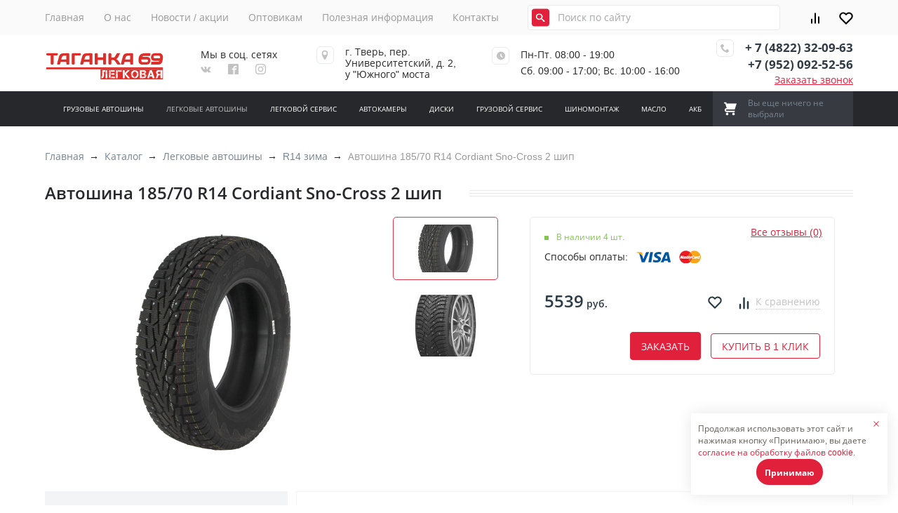

--- FILE ---
content_type: text/html; charset=UTF-8
request_url: https://mirshin.shop/directory/legkovyie-avtoshinyi/r14-zima/avtoshina-185/70-r14-cordiant-sno-cross-2-ship.html
body_size: 30305
content:
<!DOCTYPE html>
<html lang="ru" xml:lang="ru" xmlns="http://www.w3.org/1999/xhtml">
    <head>
    <title>Автошина 185/70 R14 Cordiant Sno-Cross 2 шип | Таганка</title>
    <meta name="description" content='' /> 
    <base href="https://mirshin.shop/" />
    <meta http-equiv="Content-Type" content="text/html; charset=utf-8" />
    <meta name="viewport" content="width=device-width, initial-scale=1.0">
    
    <meta property="og:title" content='Автошина 185/70 R14 Cordiant Sno-Cross 2 шип | Таганка' >
    <meta property="og:description" content='' />
    <meta property="og:type" content="website" />
    <meta property="og:image" content="" />
    <meta property="og:site_name" content='Таганка' />
    <meta name="csrf-token" content="mZChfkfzb0R8fnlQsIWkHql1MV917MI3uOi7jpKp">
    
    <meta name="cmsmagazine" content="d4a6f20071681ba5474f52c0614ff324" />
    
    <link rel="canonical" href="http://mirshin.shop/directory/legkovyie-avtoshinyi/r14-zima/avtoshina-185/70-r14-cordiant-sno-cross-2-ship.html">
    <link rel="icon" type="image/png" href="/sources/images/favicon.ico" />
    <link rel="stylesheet" type="text/css" href="assets/templates/css/foundation.css">
    <link rel="stylesheet" type="text/css" href="assets/templates/css/main.css">
<link rel="stylesheet" href="assets/components/magiccookie/css/web/default.css" type="text/css" />
<link rel="stylesheet" href="/assets/components/msfavorites/css/default.min.css?v=56fda61a" type="text/css" />
<script type="text/javascript">msFavoritesConfig={"actionUrl":"\/assets\/components\/msfavorites\/action.php","ctx":"web","version":"2.1.6-beta","options":null};</script>
<link rel="stylesheet" href="/assets/components/comparison/css/default.css" type="text/css" />
<link rel="stylesheet" href="/assets/components/minishop2/css/web/minishopCustom.css?v=d62e73368c" type="text/css" />
<script type="text/javascript">miniShop2Config = {"cssUrl":"\/assets\/components\/minishop2\/css\/web\/","jsUrl":"\/assets\/components\/minishop2\/js\/web\/","actionUrl":"\/assets\/components\/minishop2\/action.php","ctx":"web","close_all_message":"\u0437\u0430\u043a\u0440\u044b\u0442\u044c \u0432\u0441\u0435","price_format":[2,"."," "],"price_format_no_zeros":true,"weight_format":[3,"."," "],"weight_format_no_zeros":true};</script>
</head>    <body class="body" data-msFavoritesList="default">
        <header>
                <div class="headerTop">
            <div class="container_12 headerTopWrapper">
                <nav class="main-nav" id="main-nav">
                    <ul class="topMenu"><li  class="first"><a class="navColor navColorHover" href="/" >Главная</a></li><li ><a class="navColor navColorHover" href="about-us.html" >О нас</a></li><li ><a class="navColor navColorHover" href="news/" >Новости / акции</a></li><li ><a class="navColor navColorHover" href="optovikam.html" >Оптовикам</a></li><li ><a class="navColor navColorHover" href="poleznaya-informacziya.html" >Полезная информация</a></li><li  class="last"><a class="navColor navColorHover" href="contacts/" >Контакты</a></li></ul>                </nav>
                <div class="formGroup">
                    <form action="rezultatyi-poiska.html" method="get">
                        <input type="text" name="query" value="" class="headerSearch" id="searchText" placeholder="Поиск по сайту">
        				<button class="headerSearchButton" type="submit">
        				    <svg class="headerSearchSvg">
        						<use xlink:href="/assets/templates/img/header-icons.svg#icon-search"></use>
        					</svg>
        				</button>
                    </form>
    			</div>
    			<div class="headerBar">
    			    <div class="bar_item" data-id="21733" data-list="default">
    <a href="sravnenie-tovarov.html">
        <span class="comparison-total counter ">0</span>
        <svg class="svg_icon">
    		<use xlink:href="/assets/templates/img/sprite.svg#chart"></use>
    	</svg>
	</a>
</div>                    <a href="izbrannyie-tovaryi.html" class="favorites bar_item">
                        <svg class="svg_icon">
                    		<use xlink:href="/assets/templates/img/sprite.svg#heart"></use>
                    	</svg>
                                                <span class="msfavorites-total counter" data-data-list="default" data-data-type="resource"></span>
                    </a>                    
    			</div>
            </div>
        </div>
        <div class="headerMiddle">
            <div class="container_12">
                <div class="headerMiddleWrapper">
                    <a href="/" class="logo" style="background-image: url(sources/logo/logo.svg)"></a>
                    <div class="headerSocial">
                        <div class="socialTitle">Мы в соц. сетях</div>
                        <div class="socialIcons">
                            <a href="//vk.com/taganka69">
                                <svg class="socialIcon headerSocialVK">
                					<use xlink:href="/assets/templates/img/header-icons.svg#icon-vk"></use>
                				</svg>
                            </a>
                            <a href="//www.facebook.com/taganka69/">
                                <svg class="socialIcon headerSocialFacebook">
                					<use xlink:href="/assets/templates/img/header-icons.svg#icon-facebook"></use>
                				</svg>
                            </a>
                            <a href="//www.instagram.com/autoservice_taganka_tver/">
                                <svg class="socialIcon headerSocialInstagram">
                					<use xlink:href="/assets/templates/img/header-icons.svg#icon-instagram"></use>
                				</svg>
                            </a>
                        </div>
                    </div>
                    <div class="headerLocation">
                        <div class="headerIconWrapper">
                            <svg class="locationIcon">
            					<use xlink:href="/assets/templates/img/header-icons.svg#icon-location"></use>
            				</svg>
                        </div>
                        <div class="locationText">г. Тверь, пер.<br/> Университетский, д. 2,<br/>у "Южного" моста</div>
                    </div>
                    <div class="headerSchedule">
                        <div class="headerIconWrapper">
                            <svg class="scheduleIcon">
            					<use xlink:href="/assets/templates/img/header-icons.svg#icon-clock2"></use>
            				</svg>
                        </div>
                        <div class="scheduleText">Пн-Пт. 08:00 - 19:00<br/>Сб. 09:00 - 17:00; Вс. 10:00 - 16:00</div>
                    </div>
                    <div class="headerPhone">
                        <div class="headerIconWrapper">
                            <svg class="phoneIcon">
            					<use xlink:href="/assets/templates/img/header-icons.svg#icon-phone"></use>
            				</svg>
                        </div>
                        <div class="phoneText">
                            <a href="tel:+74822320963" class="phone">+ 7 (4822) 32-09-63</a>
                            <a href="tel:+79520925256" class="phone">+7 (952) 092-52-56</a>
                            <div class="getOrder getOrderBg">Заказать звонок</div>
                        </div>
                    </div>
                </div>
            </div>
        </div>
        <div class="headerBottom">
        <div class="container_12">
            <div class="headerBottomWrapper">
                <nav id="mmenu">
                    <ul class="topCatalogMenu"><li class="first">
    <a href="directory/gruzovyie-avtoshinyi/" >Грузовые автошины</a>
    <ul class=""><li class="first">
    <a href="directory/gruzovyie-avtoshinyi/avtoshina-215/75-r17,5-kama-nf-202.html" >Автошина 215/75 R17,5 Кама NF 202</a>
    </li><li>
    <a href="directory/gruzovyie-avtoshinyi/avtoshina-7,50-r20-v-103.html" >Автошина 7,50 R20 В-103</a>
    </li><li>
    <a href="directory/gruzovyie-avtoshinyi/avtoshina-9,50-32-v-110.html" >Автошина 9,50-32 В-110</a>
    </li><li>
    <a href="directory/gruzovyie-avtoshinyi/avtoshina-9.00-16-nortec-im-14.html" >Автошина 9.00-16 NORTEC IM-14</a>
    </li><li>
    <a href="directory/gruzovyie-avtoshinyi/avtoshina-6,50-r10-kama-404.html" >Автошина 6,50 R10 Кама-404</a>
    </li><li>
    <a href="directory/gruzovyie-avtoshinyi/avtoshina-12.00-r16-l-163.html" >Автошина 12.00 R16 Л-163</a>
    </li><li>
    <a href="directory/gruzovyie-avtoshinyi/avtoshina-240/508-r20-u-2-omsk.html" >Автошина 240/508 R20 У-2 Омск</a>
    </li><li>
    <a href="directory/gruzovyie-avtoshinyi/avtoshina-215/75-r17,5-cordiant-dr-1-12sl.html" >Автошина 215/75 R17,5 Cordiant DR-1</a>
    </li><li>
    <a href="directory/gruzovyie-avtoshinyi/avtoshina-280/508-r20-i-281-omsk.html" >Автошина 280/508 R20 И-281 Омск</a>
    </li><li>
    <a href="directory/gruzovyie-avtoshinyi/avtoshina-11.2-20-nortec-f-35.html" >Автошина 11.2-20 NORTEC F-35</a>
    </li><li>
    <a href="directory/gruzovyie-avtoshinyi/avtoshina-315/70-r22,5-hilo-785.html" >Автошина 315/70 R22,5  HILO 785</a>
    </li><li>
    <a href="directory/gruzovyie-avtoshinyi/avtoshina-385/65-r22,5-forza-reg-t.html" >Автошина 385/65 R22,5 Forza Reg T</a>
    </li><li>
    <a href="directory/gruzovyie-avtoshinyi/avtoshina-15.5-38-f-2ad-2.html" >Автошина 15.5-38 Ф-2АД 2</a>
    </li><li>
    <a href="directory/gruzovyie-avtoshinyi/avtoshina-315/80-r22,5-kama-forza-reg-d-tl.html" >Автошина 315/80 R22,5 Kama Forza REG D TL</a>
    </li><li>
    <a href="directory/gruzovyie-avtoshinyi/avtoshina-315/80-r22,5-hifly-hh102.html" >Автошина 315/80 R22,5 HIFLY HH102</a>
    </li><li>
    <a href="directory/gruzovyie-avtoshinyi/avtoshina-315/80-r22,5-hifly-hh308a.html" >Автошина 315/80 R22,5 HIFLY HH308A</a>
    </li><li class="last">
    <a href="directory/gruzovyie-avtoshinyi/avtoshina-8.25-r20-altajshina-111.html" >Автошина 8.25 R20 Алтайшина 111</a>
    </li></ul></li><li class="active">
    <a href="directory/legkovyie-avtoshinyi/" >Легковые автошины</a>
    <ul class=""><li class="first">
    <a href="directory/legkovyie-avtoshinyi/r10/" >R10</a>
    <ul class=""><li class="first">
    <a href="directory/legkovyie-avtoshinyi/r10/avtoshina-5,00-v-19am.html" >Автошина 5,00 В-19АМ</a>
    </li></ul></li><li>
    <a href="directory/legkovyie-avtoshinyi/r13/" >R13</a>
    <ul class=""><li class="first">
    <a href="directory/legkovyie-avtoshinyi/r13/avtoshina-155/70-r13-cordiant-road-runner.html" >Автошина 155/70 R13 Cordiant Road Runner</a>
    </li><li>
    <a href="directory/legkovyie-avtoshinyi/r13/avtoshina-175/70-r13-cordiant-comfort-2.html" >Автошина 175/70 R13 Cordiant Comfort 2</a>
    </li><li>
    <a href="directory/legkovyie-avtoshinyi/r13/avtoshina-175/70-r13-kama-breeze-132.html" >Автошина 175/70 R13 Кама Breeze 132</a>
    </li><li>
    <a href="directory/legkovyie-avtoshinyi/r13/avtoshina-155/70-r13-landsail-ls388.html" >Автошина 155/70 R13 LANDSAIL LS388</a>
    </li><li>
    <a href="directory/legkovyie-avtoshinyi/r13/avtoshina-155/70-r13-doublstar-dh05.html" >Автошина 155/70 R13 DOUBLSTAR DH05</a>
    </li><li>
    <a href="directory/legkovyie-avtoshinyi/r13/avtoshina-175/70-r13-laufenn-lk41.html" >Автошина 175/70 R13  Laufenn  LK41</a>
    </li><li>
    <a href="directory/legkovyie-avtoshinyi/r13/avtoshina-175/70-r13-kama-365.html" >Автошина 175/70 R13 Кама-365</a>
    </li><li>
    <a href="directory/legkovyie-avtoshinyi/r13/avtoshina-175/70-r13-cordiant-run-tour.html" >Автошина 175/70 R13 Cordiant Run Tour</a>
    </li><li>
    <a href="directory/legkovyie-avtoshinyi/r13/avtoshina-175/70-r13-arivo-premio-arzero.html" >Автошина 175/70 R13 ARIVO Premio ARZERO</a>
    </li><li class="last">
    <a href="directory/legkovyie-avtoshinyi/r13/avtoshina-175/70-r13-ikon-tyres-character-eco.html" >Автошина 175/70 R13 IKON Tyres Character Eco</a>
    </li></ul></li><li>
    <a href="directory/legkovyie-avtoshinyi/r13-zima/" >R13 зима</a>
    <ul class=""><li class="first">
    <a href="directory/legkovyie-avtoshinyi/r13-zima/avtoshina-145/65-r13-yokohama-ig-20.html" >Автошина 145/65 R13 Yokohama IG-20</a>
    </li><li>
    <a href="directory/legkovyie-avtoshinyi/r13-zima/avtoshina-155/70-r13-nordman-5-ship.html" >Автошина 155/70 R13 Nordman 5 шип</a>
    </li><li>
    <a href="directory/legkovyie-avtoshinyi/r13-zima/avtoshina-175/70-r13-cordiant-sno-sross-2-ship.html" >Автошина 175/70 R13 Cordiant Sno-Сross 2 шип</a>
    </li><li>
    <a href="directory/legkovyie-avtoshinyi/r13-zima/avtoshina-175/70-r13-cordiant-sno-sross-pw-2-ship.html" >Автошина 175/70 R13 Cordiant Sno-Сross PW-2 шип</a>
    </li><li>
    <a href="directory/legkovyie-avtoshinyi/r13-zima/avtoshina-175/70-r13-nordman-7-ship.html" >Автошина 175/70 R13 Nordman 7 шип</a>
    </li><li>
    <a href="directory/legkovyie-avtoshinyi/r13-zima/avtoshina-175/70-r13-kama-v-522-sh.html" >Автошина 175/70 R13 Viatti  V-522 шип</a>
    </li><li>
    <a href="directory/legkovyie-avtoshinyi/r13-zima/avtoshina-175/70-r13-tunga-nordway-2-ship.html" >Автошина 175/70 R13 Tunga Nordway 2 шип</a>
    </li><li>
    <a href="directory/legkovyie-avtoshinyi/r13-zima/avtoshina-175/70-r13-cordiant-winter-drive.html" >Автошина 175/70 R13 Cordiant Winter Drive PW-1</a>
    </li><li>
    <a href="directory/legkovyie-avtoshinyi/r13-zima/avtoshina-175/70-r13-nordman-8-ship.html" >Автошина 175/70 R13 Nordman 8 шип</a>
    </li><li>
    <a href="directory/legkovyie-avtoshinyi/r13-zima/avtoshina-175/70-r13-bridgestone-spike-02-ship.html" >Автошина 175/70 R13 BRIDGESTONE SPIKE-02 шип</a>
    </li><li>
    <a href="directory/legkovyie-avtoshinyi/r13-zima/avtoshina-155/70-r13-cordiant-sno-cross-pw2-ship.html" >Автошина 155/70 R13 Cordiant Sno-Cross PW2 шип</a>
    </li><li>
    <a href="directory/legkovyie-avtoshinyi/r13-zima/avtoshina-175/70-r13-kama-531-ship.html" >Автошина 175/70 R13 Кама-531 шип</a>
    </li><li>
    <a href="directory/legkovyie-avtoshinyi/r13-zima/avtoshina-175/70-r13-cordiant-winter-drive-2.html" >Автошина 175/70 R13 Cordiant Winter Drive 2</a>
    </li><li>
    <a href="directory/legkovyie-avtoshinyi/r13-zima/avtoshina-175/70-r13-nordman-5-ship.html" >Автошина 175/70 R13 Nordman 5 шип</a>
    </li><li>
    <a href="directory/legkovyie-avtoshinyi/r13-zima/avtoshina-175/70-r13-ikon-nordman-rs.html" >Автошина 175/70 R13 IKON Nordman RS</a>
    </li><li>
    <a href="directory/legkovyie-avtoshinyi/r13-zima/avtoshina-175/70-r13-ikon-nordman-5-ship.html" >Автошина 175/70 R13 IKON Nordman 5 шип</a>
    </li><li class="last">
    <a href="directory/legkovyie-avtoshinyi/r13-zima/avtoshina-175/70-r13-cordiant-sno-max-7000-ship.html" >Автошина 175/70 R13 Cordiant Sno-Max 7000  шип</a>
    </li></ul></li><li>
    <a href="directory/legkovyie-avtoshinyi/r14/" >R14</a>
    <ul class=""><li class="first">
    <a href="directory/legkovyie-avtoshinyi/r14/avtoshina-175/65-r14-cordiant-comfort-2.html" >Автошина 175/65 R14 Cordiant Comfort 2</a>
    </li><li>
    <a href="directory/legkovyie-avtoshinyi/r14/avtoshina-175/65-r14-kumho-es31.html" >Автошина 175/65 R14 Kumho ES31</a>
    </li><li>
    <a href="directory/legkovyie-avtoshinyi/r14/avtoshina-175/65-r14-tunga-zodiak-2.html" >Автошина 175/65 R14 TUNGA ZODIAK-2</a>
    </li><li>
    <a href="directory/legkovyie-avtoshinyi/r14/avtoshina-175/65-r14-viatti-v-130.html" >Автошина 175/65 R14 Viatti Strada Assimetrico V-130</a>
    </li><li>
    <a href="directory/legkovyie-avtoshinyi/r14/avtoshina-175/65-r14-kama-241-b/k.html" >Автошина 175/65 R14 Кама-241 б/к</a>
    </li><li>
    <a href="directory/legkovyie-avtoshinyi/r14/avtoshina-175/70-r14-kama-breeze-132.html" >Автошина 175/70 R14 Кама BREEZE 132</a>
    </li><li>
    <a href="directory/legkovyie-avtoshinyi/r14/avtoshina-185/60-r14-cordiant-comfort-2.html" >Автошина 185/60 R14 Cordiant Comfort 2</a>
    </li><li>
    <a href="directory/legkovyie-avtoshinyi/r14/avtoshina-185/60-r14-tunga-zodiak-2.html" >Автошина 185/60 R14 Tunga ZODIAK-2</a>
    </li><li>
    <a href="directory/legkovyie-avtoshinyi/r14/avtoshina-185/65-r14-tunga-zodiak-2.html" >Автошина 185/65 R14 Tunga ZODIAK-2</a>
    </li><li>
    <a href="directory/legkovyie-avtoshinyi/r14/avtoshina-185/65-r14-k-189-b/k.html" >Автошина 185/65 R14 К-189 б/к</a>
    </li><li>
    <a href="directory/legkovyie-avtoshinyi/r14/avtoshina-185/65-r14-kama-241-b/k.html" >Автошина 185/65 R14 Кама-241 б/к</a>
    </li><li>
    <a href="directory/legkovyie-avtoshinyi/r14/avtoshina-185/70-r14-cordiant-comfort-2.html" >Автошина 185/70 R14 Cordiant Comfort 2</a>
    </li><li>
    <a href="directory/legkovyie-avtoshinyi/r14/avtoshina-185/70-r14-cordiant-road-runner.html" >Автошина 185/70 R14 Cordiant Road Runner</a>
    </li><li>
    <a href="directory/legkovyie-avtoshinyi/r14/avtoshina-185/70-r14-nokian-nordman-sx2.html" >Автошина 185/70 R14 IKON  Nordman SX2</a>
    </li><li>
    <a href="directory/legkovyie-avtoshinyi/r14/avtoshina-185/70-r14-tunga-zodiak-2.html" >Автошина 185/70 R14 Tunga ZODIAK 2</a>
    </li><li>
    <a href="directory/legkovyie-avtoshinyi/r14/avtoshina-185/70-r14-kama-breeze-132.html" >Автошина 185/70 R14 Кама Breeze 132</a>
    </li><li>
    <a href="directory/legkovyie-avtoshinyi/r14/avtoshina-185/70-r14-kama-241-b/k.html" >Автошина 185/70 R14 Кама-241 б/к</a>
    </li><li>
    <a href="directory/legkovyie-avtoshinyi/r14/avtoshina-185/60-r14-kama-241-b/k.html" >Автошина 185/60 R14 Кама-241 б/к</a>
    </li><li>
    <a href="directory/legkovyie-avtoshinyi/r14/avtoshina-185/65-r14-kama-breeze-132.html" >Автошина 185/65 R14 Кама Breeze 132</a>
    </li><li>
    <a href="directory/legkovyie-avtoshinyi/r14/avtoshina-185/60-r14-centara-vanti-touring.html" >Автошина 185/60 R14 Centara vanti Touring S1</a>
    </li><li>
    <a href="directory/legkovyie-avtoshinyi/r14/avtoshina-175/65-r14-landsail-ls388.html" >Автошина 175/65 R14 Landsail LS388</a>
    </li><li>
    <a href="directory/legkovyie-avtoshinyi/r14/avtoshina-175/70-r14-doublestar-dh05.html" >Автошина 175/70 R14 DOUBLESTAR DH05</a>
    </li><li>
    <a href="directory/legkovyie-avtoshinyi/r14/avtoshina-175/70-r14-landsail-ls388.html" >Автошина 175/70 R14 Landsail LS388</a>
    </li><li>
    <a href="directory/legkovyie-avtoshinyi/r14/avtoshina-185/60-r14-doublestar-dh05.html" >Автошина 185/60 R14 DOUBLESTAR DH05</a>
    </li><li>
    <a href="directory/legkovyie-avtoshinyi/r14/avtoshina-185/70-r14-doublestar-dh05.html" >Автошина 185/70 R14 DOUBLESTAR DH05</a>
    </li><li>
    <a href="directory/legkovyie-avtoshinyi/r14/avtoshina-185/65-r14-landsail-ls388.html" >Автошина 185/65 R14 LANDSAIL LS388</a>
    </li><li>
    <a href="directory/legkovyie-avtoshinyi/r14/avtoshina-185/65-r14-laufenn-lk41.html" >Автошина 185/65 R14 Laufenn LK41</a>
    </li><li>
    <a href="directory/legkovyie-avtoshinyi/r14/avtoshina-175/65-r14-kumho-kn-27.html" >Автошина 175/65 R14 Kumho КН-27</a>
    </li><li>
    <a href="directory/legkovyie-avtoshinyi/r14/avtoshina-175/70-r14-ikon-nordman-sx3.html" >Автошина 175/70 R14 IKON Nordman SX3</a>
    </li><li>
    <a href="directory/legkovyie-avtoshinyi/r14/avtoshina-185/70-r14-centara-vanti-touring-s1.html" >Автошина 185/70 R14  Centara Vanti Touring S1</a>
    </li><li>
    <a href="directory/legkovyie-avtoshinyi/r14/avtoshina-185/70-r14-ikon-nordman-sx3.html" >Автошина 185/70 R14 IKON  Nordman SX3</a>
    </li><li>
    <a href="directory/legkovyie-avtoshinyi/r14/avtoshina-175/65-r14-cordiant-road-runner.html" >Автошина 175/65 R14 Cordiant Road Runner</a>
    </li><li>
    <a href="directory/legkovyie-avtoshinyi/r14/avtoshina-175/65-r14-cordiant-sport-2.html" >Автошина 175/65 R14 Cordiant Sport 2</a>
    </li><li>
    <a href="directory/legkovyie-avtoshinyi/r14/avtoshina-175/65-r14-cordiant-gravity.html" >Автошина 175/65 R14 Cordiant Gravity</a>
    </li><li>
    <a href="directory/legkovyie-avtoshinyi/r14/avtoshina-175/65-r14-cordiant-run-tour.html" >Автошина 175/65 R14 Cordiant Run Tour</a>
    </li><li>
    <a href="directory/legkovyie-avtoshinyi/r14/avtoshina-175/65-r14-doublestar-dh08.html" >Автошина 175/65 R14 DOUBLESTAR DH08</a>
    </li><li>
    <a href="directory/legkovyie-avtoshinyi/r14/avtoshina-175/65-r14-ikon-nordman-sx3.html" >Автошина 175/65 R14 IKON Nordman SX3</a>
    </li><li>
    <a href="directory/legkovyie-avtoshinyi/r14/avtoshina-175/65-r14-torero-mr47.html" >Автошина 175/65 R14 Torero МР47</a>
    </li><li>
    <a href="directory/legkovyie-avtoshinyi/r14/avtoshina-175/70-r14-doublestar-dh08.html" >Автошина 175/70 R14 DOUBLESTAR DH08</a>
    </li><li>
    <a href="directory/legkovyie-avtoshinyi/r14/avtoshina-185/60-r14-cordiant-gravity.html" >Автошина 185/60 R14 Cordiant Gravity</a>
    </li><li>
    <a href="directory/legkovyie-avtoshinyi/r14/avtoshina-185/60-r14-doublestar-dh08.html" >Автошина 185/60 R14 DOUBLESTAR DH08</a>
    </li><li>
    <a href="directory/legkovyie-avtoshinyi/r14/avtoshina-185/70-r14-torero-mp47.html" >Автошина 185/70 R14 TORERO MP47</a>
    </li><li>
    <a href="directory/legkovyie-avtoshinyi/r14/avtoshina-185/70-r14-kama-365.html" >Автошина 185/70 R14 Кама-365</a>
    </li><li>
    <a href="" >Автошина 185/65 R14  Tunga Zodiak-2</a>
    </li><li>
    <a href="directory/legkovyie-avtoshinyi/r14/avtoshina-185/70-r14-ikon-tyres-character-eco.html" >Автошина 185/70 R14 IKON  Tyres Character Eco</a>
    </li><li class="last">
    <a href="directory/legkovyie-avtoshinyi/r14/avtoshina-185/70-r14-laufenn-lk41.html" >Автошина 185/70 R14 Laufenn LK41</a>
    </li></ul></li><li class="active">
    <a href="directory/legkovyie-avtoshinyi/r14-zima/" >R14 зима</a>
    <ul class=""><li class="first">
    <a href="directory/legkovyie-avtoshinyi/r14-zima/avtoshina-175/65-r14-good-year-ice-navi-zea.html" >Автошина 175/65 R14 Good Year Ice Navi Zea</a>
    </li><li>
    <a href="directory/legkovyie-avtoshinyi/r14-zima/avtoshina-175/65-r14-yokohama-ig-30.html" >Автошина 175/65 R14 Yokohama IG-30</a>
    </li><li>
    <a href="directory/legkovyie-avtoshinyi/r14-zima/avtoshina-185/60-r14-cordiant-sno-cross-pw-2-ship.html" >Автошина 185/60 R14 Cordiant Sno-Cross PW-2  шип</a>
    </li><li>
    <a href="directory/legkovyie-avtoshinyi/r14-zima/avtoshina-185/60-r14-tunga-nordway-2-ship.html" >Автошина 185/60 R14 Tunga Nordway 2  шип</a>
    </li><li>
    <a href="directory/legkovyie-avtoshinyi/r14-zima/avtoshina-185/65-r14-nokian-wr.html" >Автошина 185/65 R14 Nokian WR</a>
    </li><li>
    <a href="directory/legkovyie-avtoshinyi/r14-zima/avtoshina-185/65-r14-nordman-7-ship.html" >Автошина 185/65 R14 Nordman 7 шип</a>
    </li><li class="active">
    <a href="directory/legkovyie-avtoshinyi/r14-zima/avtoshina-185/70-r14-cordiant-sno-cross-2-ship.html" >Автошина 185/70 R14 Cordiant Sno-Cross 2 шип</a>
    </li><li>
    <a href="directory/legkovyie-avtoshinyi/r14-zima/avtoshina-185/70-r14-matador-mr30-ship.html" >Автошина 185/70 R14 Matador  МР30 шип</a>
    </li><li>
    <a href="directory/legkovyie-avtoshinyi/r14-zima/avtoshina-185/70-r14-nordman-5-ship.html" >Автошина 185/70 R14 Nordman 5 шип</a>
    </li><li>
    <a href="directory/legkovyie-avtoshinyi/r14-zima/avtoshina-185/70-r14-nordman-7-ship.html" >Автошина 185/70 R14 Nordman 7 шип</a>
    </li><li>
    <a href="directory/legkovyie-avtoshinyi/r14-zima/avtoshina-185/70-r14-matador-mr-50-ship.html" >Автошина 185/70 R14 Матадор  МР-50 шип</a>
    </li><li>
    <a href="directory/legkovyie-avtoshinyi/r14-zima/avtoshina-175/65-r14-nordman-7-ship.html" >Автошина 175/65 R14 IKON Nordman 7 шип</a>
    </li><li>
    <a href="directory/legkovyie-avtoshinyi/r14-zima/avtoshina-175/65-r14-viatti-v-522-ship.html" >Автошина 175/65 R14 Viatti V-522 шип.</a>
    </li><li>
    <a href="directory/legkovyie-avtoshinyi/r14-zima/avtoshina-185/60-r14-kama-505-ship.html" >Автошина 185/60 R14 Кама-505 шип</a>
    </li><li>
    <a href="directory/legkovyie-avtoshinyi/r14-zima/avtoshina-175/70-r14-viatti-v-522-ship.html" >Автошина 175/70 R14 Viatti V-522 шип.</a>
    </li><li>
    <a href="directory/legkovyie-avtoshinyi/r14-zima/avtoshina-185/70-r14-cordiant-sno-cross-pw-2-ship.html" >Автошина 185/70 R14 Cordiant Sno-Cross PW-2 шип</a>
    </li><li>
    <a href="directory/legkovyie-avtoshinyi/r14-zima/avtoshina-175/65-r14-cordiant-sno-cross-pw-2-ship.html" >Автошина 175/65 R14 Cordiant Sno-Cross PW-2  шип</a>
    </li><li>
    <a href="directory/legkovyie-avtoshinyi/r14-zima/avtoshina-175/65-r14-cordiant-sno-cross-2-ship.html" >Автошина 175/65 R14 Cordiant Sno-Cross-2  шип</a>
    </li><li>
    <a href="directory/legkovyie-avtoshinyi/r14-zima/avtoshina-185/65-r14-cordiant-sno-cross-2-ship.html" >Автошина 185/65 R14 Cordiant Sno-Cross 2 шип</a>
    </li><li>
    <a href="directory/legkovyie-avtoshinyi/r14-zima/avtoshina-185/65-r14-cordiant-sno-cross-pw-2-ship.html" >Автошина 185/65 R14 Cordiant Sno-Cross PW-2 шип</a>
    </li><li>
    <a href="directory/legkovyie-avtoshinyi/r14-zima/avtoshina-185/70-r14-tunga-nordway-ship.html" >Автошина 185/70 R14 Tunga Nordway шип</a>
    </li><li>
    <a href="directory/legkovyie-avtoshinyi/r14-zima/avtoshina-185/65-r14-tunga-nordway-2-ship.html" >Автошина 185/65 R14 Tunga Nordway 2 шип</a>
    </li><li>
    <a href="directory/legkovyie-avtoshinyi/r14-zima/avtoshina-185/65-r14-kama-evro-519-ship.html" >Автошина 185/65 R14 Кама Евро-519 шип</a>
    </li><li>
    <a href="directory/legkovyie-avtoshinyi/r14-zima/avtoshina-185/70-r14-viatti-v-522-ship.html" >Автошина 185/70 R14 Viatti V-522 шип.</a>
    </li><li>
    <a href="directory/legkovyie-avtoshinyi/r14-zima/avtoshina-185/70-r14-kama-evro-519-ship.html" >Автошина 185/70 R14 Кама Евро-519 шип</a>
    </li><li>
    <a href="directory/legkovyie-avtoshinyi/r14-zima/avtoshina-185/60-r14-sailun-ice-blazer-wst3-ship.html" >Автошина 185/60 R14 SAILUN ICE BLAZER WST3 шип</a>
    </li><li>
    <a href="directory/legkovyie-avtoshinyi/r14-zima/avtoshina-175/65-r14-tunga-nordway-2-ship.html" >Автошина 175/65 R14 Tunga Nordway 2  шип</a>
    </li><li>
    <a href="directory/legkovyie-avtoshinyi/r14-zima/avtoshina-185/70-r14-nokian-hkpl-8-ship.html" >Автошина 185/70 R14 Nokian HKPL-8 шип</a>
    </li><li>
    <a href="directory/legkovyie-avtoshinyi/r14-zima/avtoshina-185/60-r14-cordiant-winter-drive-2.html" >Автошина 185/60 R14 Cordiant Winter Drive 2</a>
    </li><li>
    <a href="directory/legkovyie-avtoshinyi/r14-zima/avtoshina-185/60-r14-nordman-rs2.html" >Автошина 185/60 R14 Nordman RS2</a>
    </li><li>
    <a href="directory/legkovyie-avtoshinyi/r14-zima/avtoshina-175/65-r14-sailun-ice-blazer-alpine.html" >Автошина 175/65 R14 Sailun ICE BLAZER Alpine+</a>
    </li><li>
    <a href="directory/legkovyie-avtoshinyi/r14-zima/avtoshina-185/65-r14-kama-531-ship.html" >Автошина 185/65 R14 Кама-531 шип</a>
    </li><li>
    <a href="directory/legkovyie-avtoshinyi/r14-zima/avtoshina-185/70-r14-nordman-8-ship.html" >Автошина 185/70 R14 Nordman 8 шип</a>
    </li><li>
    <a href="directory/legkovyie-avtoshinyi/r14-zima/avtoshina-185/70-r14-kumho-wi-31-ship.html" >Автошина 185/70 R14 Kumho  WI-31 шип</a>
    </li><li>
    <a href="directory/legkovyie-avtoshinyi/r14-zima/avtoshina-185/65-r14-roadstone-winguard-spike-ship.html" >Автошина 185/65 R14  ROADSTONE Winguard Spike шип</a>
    </li><li>
    <a href="directory/legkovyie-avtoshinyi/r14-zima/avtoshina-185/65-r14-cordiant-winter-drive-2.html" >Автошина 185/65 R14 Cordiant Winter Drive 2</a>
    </li><li>
    <a href="directory/legkovyie-avtoshinyi/r14-zima/avtoshina-185/70-r14-sailun-ice-blazer-wst3-ship.html" >Автошина 185/70 R14 Sailun Ice Blazer WST3 шип</a>
    </li><li>
    <a href="directory/legkovyie-avtoshinyi/r14-zima/avtoshina-175/65-r14-cordiant-winter-drive-2.html" >Автошина 175/65 R14 Cordiant Winter Drive 2</a>
    </li><li>
    <a href="directory/legkovyie-avtoshinyi/r14-zima/avtoshina-175/65-r14-nordman-5-ship.html" >Автошина 175/65 R14 IKON Nordman 5 шип</a>
    </li><li>
    <a href="directory/legkovyie-avtoshinyi/r14-zima/avtoshina-175/65-r14-nordman-rs2.html" >Автошина 175/65 R14 Nordman RS2</a>
    </li><li>
    <a href="directory/legkovyie-avtoshinyi/r14-zima/avtoshina-175/70-r14-nordman-5-ship.html" >Автошина 175/70 R14 Nordman 5 шип</a>
    </li><li>
    <a href="directory/legkovyie-avtoshinyi/r14-zima/avtoshina-185/60-r14-nordman-5-ship.html" >Автошина 185/60 R14 Nordman 5 шип</a>
    </li><li>
    <a href="directory/legkovyie-avtoshinyi/r14-zima/avtoshina-175/65-r14-avatyre-freeze-ship.html" >Автошина 175/65 R14 AVATYRE FREEZE шип</a>
    </li><li>
    <a href="directory/legkovyie-avtoshinyi/r14-zima/avtoshina-185/70-r14-cordiant-winter-drive-pw-1.html" >Автошина 185/70 R14 Cordiant Winter Drive PW-1</a>
    </li><li>
    <a href="directory/legkovyie-avtoshinyi/r14-zima/avtoshina-175/65-r14-cordiant-winter-drive-pw-1.html" >Автошина 175/65 R14 Cordiant Winter Drive PW-1</a>
    </li><li>
    <a href="directory/legkovyie-avtoshinyi/r14-zima/avtoshina-175/65-r14-doublestar-dw02.html" >Автошина 175/65 R14 DOUBLESTAR DW02</a>
    </li><li>
    <a href="directory/legkovyie-avtoshinyi/r14-zima/avtoshina-175/65-r14-kama-531-ship.html" >Автошина 175/65 R14 Кама-531 шип</a>
    </li><li>
    <a href="directory/legkovyie-avtoshinyi/r14-zima/avtoshina-175/70-r14-doublestar-dw07-ship.html" >Автошина 175/70 R14 DOUBLESTAR DW07 шип</a>
    </li><li>
    <a href="directory/legkovyie-avtoshinyi/r14-zima/avtoshina-175/70-r14-ikon-nordman-5-ship.html" >Автошина 175/70 R14 IKON Nordman 5 шип</a>
    </li><li>
    <a href="directory/legkovyie-avtoshinyi/r14-zima/avtoshina-185/60-r14-doublestar-dw07-ship.html" >Автошина 185/60 R14 DOUBLESTAR DW07 шип</a>
    </li><li>
    <a href="directory/legkovyie-avtoshinyi/r14-zima/avtoshina-185/70-r14-ikon-nordman-rs2.html" >Автошина 185/70 R14 IKON Nordman RS2</a>
    </li><li>
    <a href="directory/legkovyie-avtoshinyi/r14-zima/avtoshina-185/70-r14-kama-531-ship.html" >Автошина 185/70 R14 Кама-531 шип</a>
    </li><li>
    <a href="directory/legkovyie-avtoshinyi/r14-zima/avtoshina-185/60-r14-ikon-nordman-5.html" >Автошина 185/60 R14 IKON Nordman 5</a>
    </li><li>
    <a href="directory/legkovyie-avtoshinyi/r14-zima/avtoshina-185/60-r14-torero-mp-30-ship.html" >Автошина 185/60 R14 TORERO MP-30 шип</a>
    </li><li>
    <a href="directory/legkovyie-avtoshinyi/r14-zima/avtoshina-185/65-r14-torero-mp-30-ship.html" >Автошина 185/65 R14 TORERO MP-30 шип</a>
    </li><li>
    <a href="directory/legkovyie-avtoshinyi/r14-zima/avtoshina-175/65-r14-cordiant-sno-max-7000-ship.html" >Автошина 175/65 R14 Cordiant Sno-Max 7000 шип</a>
    </li><li>
    <a href="directory/legkovyie-avtoshinyi/r14-zima/avtoshina-175/70-r14-cordiant-sno-max-7000-ship.html" >Автошина 175/70 R14 Cordiant Sno-Max 7000 шип</a>
    </li><li>
    <a href="directory/legkovyie-avtoshinyi/r14-zima/avtoshina-185/60-r14-cordiant-sno-max-7000-ship.html" >Автошина 185/60 R14 Cordiant Sno-Max 7000 шип</a>
    </li><li class="last">
    <a href="directory/legkovyie-avtoshinyi/r14-zima/avtoshina-185/65-r14-ikon-nordman-5-ship.html" >Автошина 185/65 R14 IKON Nordman 5 шип</a>
    </li></ul></li><li>
    <a href="directory/legkovyie-avtoshinyi/r15/" >R15</a>
    <ul class=""><li class="first">
    <a href="directory/legkovyie-avtoshinyi/r15/avtoshina-185/65-r15-pirelli-formula-energy.html" >Автошина 185/65 R15 Formula Energy</a>
    </li><li>
    <a href="directory/legkovyie-avtoshinyi/r15/avtoshina-185/65-r15-tunga-zodiak-2.html" >Автошина 185/65 R15 Tunga Zodiak 2</a>
    </li><li>
    <a href="directory/legkovyie-avtoshinyi/r15/avtoshina-195/60-r15-cordiant-sport-3.html" >Автошина 195/60 R15 Cordiant Sport 3</a>
    </li><li>
    <a href="directory/legkovyie-avtoshinyi/r15/avtoshina-195/65-r15-cordiant-comfort-2.html" >Автошина 195/65 R15 Cordiant Comfort 2</a>
    </li><li>
    <a href="directory/legkovyie-avtoshinyi/r15/avtoshina-195/65-r15-cordiant-sport-3.html" >Автошина 195/65 R15 Cordiant Sport 3</a>
    </li><li>
    <a href="directory/legkovyie-avtoshinyi/r15/avtoshina-195/65-r15-kumho-es31.html" >Автошина 195/65 R15 Kumho ES31</a>
    </li><li>
    <a href="directory/legkovyie-avtoshinyi/r15/avtoshina-195/65-r15-nokian-nordman-sx2.html" >Автошина 195/65 R15 IKON Nordman SX3</a>
    </li><li>
    <a href="directory/legkovyie-avtoshinyi/r15/avtoshina-195/65-r15-kama-241-b/k.html" >Автошина 195/65 R15 Кама-241 б/к</a>
    </li><li>
    <a href="directory/legkovyie-avtoshinyi/r15/avtoshina-205/65-r15-cordiant-sport-3.html" >Автошина 205/65 R15 Cordiant Sport 3</a>
    </li><li>
    <a href="directory/legkovyie-avtoshinyi/r15/avtoshina-205/70-r15-cordiant-all-terrain.html" >Автошина 205/70 R15 Cordiant ALL TERRAIN</a>
    </li><li>
    <a href="directory/legkovyie-avtoshinyi/r15/avtoshina-205/70-r15-dunlop-eco-ec201.html" >Автошина 205/70 R15 Dunlop ECO EC201</a>
    </li><li>
    <a href="directory/legkovyie-avtoshinyi/r15/avtoshina-205/70-r15-viatti-bosco-v-237.html" >Автошина 205/70 R15 Viatti Bosco V-237</a>
    </li><li>
    <a href="directory/legkovyie-avtoshinyi/r15/avtoshina-205/75-r15-forward-safari-540.html" >Автошина 205/75 R15  Forward Safari 540</a>
    </li><li>
    <a href="directory/legkovyie-avtoshinyi/r15/avtoshina-205/75-r15-viatti-bosco-v-237.html" >Автошина 205/75 R15 Viatti Bosco V-237</a>
    </li><li>
    <a href="directory/legkovyie-avtoshinyi/r15/avtoshina-195/65-r15-tunga-zodiak-2.html" >Автошина 195/65 R15 Tunga ZODIAK-2</a>
    </li><li>
    <a href="directory/legkovyie-avtoshinyi/r15/avtoshina-205/65-r15-kama-breeze-nk-132.html" >Автошина 205/65 R15 Кама Breeze НК-132</a>
    </li><li>
    <a href="directory/legkovyie-avtoshinyi/r15/avtoshina-185/60-r15-kumho-es31.html" >Автошина 185/60 R15 Kumho ES31</a>
    </li><li>
    <a href="directory/legkovyie-avtoshinyi/r15/avtoshina-185/65-r15-viatti-v-130.html" >Автошина 185/65 R15 Viatti Strada Assimetrico V-130</a>
    </li><li>
    <a href="directory/legkovyie-avtoshinyi/r15/avtoshina-185/65-r15-pirelli-cinturato-p1-verde.html" >Автошина 185/65 R15 Pirelli Cinturato P1 Verde</a>
    </li><li>
    <a href="directory/legkovyie-avtoshinyi/r15/avtoshina-195/65-r15-kama-breeze-nk-132.html" >Автошина 195/65 R15 Кама Breeze НК-132</a>
    </li><li>
    <a href="directory/legkovyie-avtoshinyi/r15/avtoshina-185/65-r15-centara-vanti-touring.html" >Автошина 185/65 R15 CENTARA VANTI TOURING S1</a>
    </li><li>
    <a href="directory/legkovyie-avtoshinyi/r15/avtoshina-205/70-r15-cordiant-off-road-2.html" >Автошина 205/70 R15 Cordiant OFF ROAD 2</a>
    </li><li>
    <a href="directory/legkovyie-avtoshinyi/r15/avtoshina-205/70-r15-cordiant-comfort-2.html" >Автошина 205/70 R15 Cordiant Comfort 2</a>
    </li><li>
    <a href="directory/legkovyie-avtoshinyi/r15/avtoshina-205/70-r15-nexen-roadian-ra7.html" >Автошина 205/70 R15 NEXEN ROADIAN RA7</a>
    </li><li>
    <a href="directory/legkovyie-avtoshinyi/r15/avtoshina-195/65-r15-doublestar-dh05.html" >Автошина 195/65 R15 DOUBLESTAR DH05</a>
    </li><li>
    <a href="directory/legkovyie-avtoshinyi/r15/avtoshina-185/65-r15-viatti-strada-2-v-134.html" >Автошина 185/65 R15 Viatti Strada 2 v-134</a>
    </li><li>
    <a href="directory/legkovyie-avtoshinyi/r15/avtoshina-195/60-r15-landsail-ls388.html" >Автошина 195/60 R15  LANDSAIL LS388</a>
    </li><li>
    <a href="directory/legkovyie-avtoshinyi/r15/avtoshina-195/65-r15-landsail-ls388.html" >Автошина 195/65 R15  LANDSAIL LS388</a>
    </li><li>
    <a href="directory/legkovyie-avtoshinyi/r15/avtoshina-205/70-r15c-landsail-lsv88.html" >Автошина 205/70 R15C  LANDSAIL LSV88</a>
    </li><li>
    <a href="directory/legkovyie-avtoshinyi/r15/avtoshina-185/65-r15-nordman-sx3.html" >Автошина 185/65 R15 IKON  Nordman SX3</a>
    </li><li>
    <a href="directory/legkovyie-avtoshinyi/r15/avtoshina-195/65-r15-centara-vanti-touring.html" >Автошина 195/65 R15 CENTARA VANTI TOURING S1</a>
    </li><li>
    <a href="directory/legkovyie-avtoshinyi/r15/avtoshina-185/65-r15-matador-mp47.html" >Автошина 185/65 R15 Matador  MP47</a>
    </li><li>
    <a href="directory/legkovyie-avtoshinyi/r15/avtoshina-185/65-r15-cordiant-graviti.html" >Автошина 185/65 R15 Cordiant Gravity</a>
    </li><li>
    <a href="directory/legkovyie-avtoshinyi/r15/avtoshina-185/60-r15-ikon-nordman-sx3.html" >Автошина 185/60 R15 IKON Nordman SX3</a>
    </li><li>
    <a href="directory/legkovyie-avtoshinyi/r15/avtoshina-195/55-r15-landsail-ls388.html" >Автошина 195/55 R15  LANDSAIL LS388</a>
    </li><li>
    <a href="directory/legkovyie-avtoshinyi/r15/avtoshina-195/65-r15-cordiant-gravity.html" >Автошина 195/65 R15 Cordiant Gravity</a>
    </li><li>
    <a href="directory/legkovyie-avtoshinyi/r15/avtoshina-195/50-r15-landsail-ls388.html" >Автошина 195/50 R15  LANDSAIL LS388</a>
    </li><li>
    <a href="directory/legkovyie-avtoshinyi/r15/avtoshina-195/65-r15-torero-mp47.html" >Автошина 195/65 R15 TORERO MP47</a>
    </li><li>
    <a href="directory/legkovyie-avtoshinyi/r15/avtoshina-205/70-r15-torero-mp72.html" >Автошина 205/70 R15 TORERO MP72</a>
    </li><li>
    <a href="directory/legkovyie-avtoshinyi/r15/avtoshina-185/55-r15-doublestar-dh05.html" >Автошина 185/55 R15 DOUBLESTAR DH05</a>
    </li><li>
    <a href="directory/legkovyie-avtoshinyi/r15/avtoshina-185/55-r15-roadstone-eurov-is-sport.html" >Автошина 185/55 R15 Roadstone Eurov is Sport</a>
    </li><li>
    <a href="directory/legkovyie-avtoshinyi/r15/avtoshina-185/65-r15-cordiant-run-tour.html" >Автошина 185/65 R15 Cordiant Run Tour</a>
    </li><li>
    <a href="directory/legkovyie-avtoshinyi/r15/avtoshina-185/65-r15-gislaved-premiumcontrol.html" >Автошина 185/65 R15 GISLAVED PremiumControl</a>
    </li><li>
    <a href="directory/legkovyie-avtoshinyi/r15/avtoshina-185/65-r15-torero-mp47.html" >Автошина 185/65 R15 TORERO MP47</a>
    </li><li>
    <a href="directory/legkovyie-avtoshinyi/r15/avtoshina-195/60-r15-doublestar-dh05.html" >Автошина 195/60 R15 DOUBLESTAR DH05</a>
    </li><li>
    <a href="directory/legkovyie-avtoshinyi/r15/avtoshina-195/60-r15-doublestar-dh08.html" >Автошина 195/60 R15 DOUBLESTAR DH08</a>
    </li><li>
    <a href="directory/legkovyie-avtoshinyi/r15/avtoshina-195/65-r15-doublestar-dh08.html" >Автошина 195/65 R15 DOUBLESTAR DH08</a>
    </li><li>
    <a href="directory/legkovyie-avtoshinyi/r15/avtoshina-195/65-r15-gislaved-premiumcontrol.html" >Автошина 195/65 R15 GISLAVED PremiumControl</a>
    </li><li>
    <a href="directory/legkovyie-avtoshinyi/r15/avtoshina-195/65-r15-gislaved-ultracontrol.html" >Автошина 195/65 R15 GISLAVED UltraControl</a>
    </li><li>
    <a href="directory/legkovyie-avtoshinyi/r15/avtoshina-195/65-r15-ikon-character-eco.html" >Автошина 195/65 R15 IKON Character Eco</a>
    </li><li>
    <a href="directory/legkovyie-avtoshinyi/r15/avtoshina-205/70-r15-torero-mp47.html" >Автошина 205/70 R15 TORERO MP47</a>
    </li><li>
    <a href="directory/legkovyie-avtoshinyi/r15/avtoshina-185/55-r15-formula-energy.html" >Автошина 185/55 R15 Formula Energy</a>
    </li><li>
    <a href="directory/legkovyie-avtoshinyi/r15/avtoshina-185/60-r15-antares-ingens-ev-tl.html" >Автошина 185/60  R15 Antares Ingens EV TL</a>
    </li><li>
    <a href="directory/legkovyie-avtoshinyi/r15/avtoshina-185/60-r15-ikon-tyres-character-eco-xl.html" >Автошина 185/60 R15 IKON Tyres Character Eco XL</a>
    </li><li class="last">
    <a href="directory/legkovyie-avtoshinyi/r15/avtoshina-205/70-r15-arivo-terramax-arv-pro-a/t.html" >Автошина 205/70 R15 Arivo Terramax ARV PRO A/T</a>
    </li></ul></li><li>
    <a href="directory/legkovyie-avtoshinyi/r15-zima/" >R15 зима</a>
    <ul class=""><li class="first">
    <a href="directory/legkovyie-avtoshinyi/r15-zima/avtoshina-185/55-r15-dunlop-graspic-ds-3.html" >Автошина 185/55 R15 Dunlop Graspic DS-3</a>
    </li><li>
    <a href="directory/legkovyie-avtoshinyi/r15-zima/avtoshina-185/60-r15-cordiant-sno-cross-pw-2-ship.html" >Автошина 185/60 R15 Cordiant Sno-Cross PW-2 шип</a>
    </li><li>
    <a href="directory/legkovyie-avtoshinyi/r15-zima/avtoshina-185/60-r15-nordman-7-ship.html" >Автошина 185/60 R15 Nordman 7 шип</a>
    </li><li>
    <a href="directory/legkovyie-avtoshinyi/r15-zima/avtoshina-185/60-r15-nordman-rs2.html" >Автошина 185/60 R15 Nordman RS2</a>
    </li><li>
    <a href="directory/legkovyie-avtoshinyi/r15-zima/avtoshina-185/65-r15-nordman-7-ship.html" >Автошина 185/65 R15 Nordman 7 шип</a>
    </li><li>
    <a href="directory/legkovyie-avtoshinyi/r15-zima/avtoshina-185/65-r15-tunga-nordway-ship.html" >Автошина 185/65 R15 Tunga Nordway шип</a>
    </li><li>
    <a href="directory/legkovyie-avtoshinyi/r15-zima/avtoshina-195/55-r15-nokian-hkpl-r.html" >Автошина 195/55 R15 Nokian HKPL R</a>
    </li><li>
    <a href="directory/legkovyie-avtoshinyi/r15-zima/avtoshina-195/55-r15-yokohama-f700z-ship.html" >Автошина 195/55 R15 Yokohama F700Z шип</a>
    </li><li>
    <a href="directory/legkovyie-avtoshinyi/r15-zima/avtoshina-195/55-r15-kama-evro-519-ship.html" >Автошина 195/55 R15 Кама Евро-519 шип</a>
    </li><li>
    <a href="directory/legkovyie-avtoshinyi/r15-zima/avtoshina-195/60-r15-cordiant-snow-cross-pw-2-ship.html" >Автошина 195/60 R15 Cordiant Snow Cross PW-2  шип</a>
    </li><li>
    <a href="directory/legkovyie-avtoshinyi/r15-zima/avtoshina-195/60-r15-hankook-w-419-ship.html" >Автошина 195/60 R15 Hankook W-419 шип</a>
    </li><li>
    <a href="directory/legkovyie-avtoshinyi/r15-zima/avtoshina-195/60-r15-kumho-kw-31.html" >Автошина 195/60 R15 Kumho KW-31</a>
    </li><li>
    <a href="directory/legkovyie-avtoshinyi/r15-zima/avtoshina-195/60-r15-nokian-nordman-rs2.html" >Автошина 195/60 R15 Nokian Nordman  RS2</a>
    </li><li>
    <a href="directory/legkovyie-avtoshinyi/r15-zima/avtoshina-195/65-r15-viatti-brina-nordico-v-522-ship.html" >Автошина 195/65 R15  Viatti  V-522 шип.</a>
    </li><li>
    <a href="directory/legkovyie-avtoshinyi/r15-zima/avtoshina-195/65-r15-nordman-7-ship.html" >Автошина 195/65 R15 Nordman 7 шип</a>
    </li><li>
    <a href="directory/legkovyie-avtoshinyi/r15-zima/avtoshina-195/65-r15-sailun-ice-blazer-wst3-ship.html" >Автошина 195/65 R15 Sailun Ice Blazer WST3 шип</a>
    </li><li>
    <a href="directory/legkovyie-avtoshinyi/r15-zima/avtoshina-205/70-r15-cordiant-snow-cross-pw-2-ship.html" >Автошина 205/70 R15 Cordiant Snow Cross PW-2  шип</a>
    </li><li>
    <a href="directory/legkovyie-avtoshinyi/r15-zima/avtoshina-205/70-r15-roadstone-winguard-ice-96q.html" >Автошина 205/70 R15 ROADSTONE Winguard Ice 96Q</a>
    </li><li>
    <a href="directory/legkovyie-avtoshinyi/r15-zima/avtoshina-205/70-r15-bel-121.html" >Автошина 205/70 R15 Бел-121</a>
    </li><li>
    <a href="directory/legkovyie-avtoshinyi/r15-zima/avtoshina-205/75-r15-viatti-bosco-v-523-ship.html" >Автошина 205/75 R15  Viatti  V-523 шип.</a>
    </li><li>
    <a href="directory/legkovyie-avtoshinyi/r15-zima/avtoshina-205/75-r15-kama-515-ship.html" >Автошина 205/75 R15 Кама-515 шип</a>
    </li><li>
    <a href="directory/legkovyie-avtoshinyi/r15-zima/avtoshina-185/60-r15-viatti-brina-nordico-v-522-ship.html" >Автошина 185/60 R15  Viatti  V-522 шип.</a>
    </li><li>
    <a href="directory/legkovyie-avtoshinyi/r15-zima/avtoshina-195/60-r15-viatti-brina-nordico-v-522-ship.html" >Автошина 195/60 R15  Viatti  V-522 шип.</a>
    </li><li>
    <a href="directory/legkovyie-avtoshinyi/r15-zima/avtoshina-205/70-r15-viatti-bosco-v-523-ship.html" >Автошина 205/70 R15  Viatti Bosco V-523 шип.</a>
    </li><li>
    <a href="directory/legkovyie-avtoshinyi/r15-zima/avtoshina-185/65-r15-cordiant-sno-cross-pw-2-ship.html" >Автошина 185/65 R15 Cordiant Sno-Cross PW-2 шип</a>
    </li><li>
    <a href="directory/legkovyie-avtoshinyi/r15-zima/avtoshina-185/65-r15-cordiant-winter-drive-2.html" >Автошина 185/65 R15 Cordiant Winter Drive 2</a>
    </li><li>
    <a href="directory/legkovyie-avtoshinyi/r15-zima/avtoshina-185/65-r15-cordiant-winter-drive-pw-1.html" >Автошина 185/65 R15 Cordiant Winter Drive PW-1</a>
    </li><li>
    <a href="directory/legkovyie-avtoshinyi/r15-zima/avtoshina-195/55-r15-viatti-brina-nordico-v-522-ship.html" >Автошина 195/55 R15  Viatti  V-522 шип.</a>
    </li><li>
    <a href="directory/legkovyie-avtoshinyi/r15-zima/avtoshina-195/65-r15-cordiant-winter-drive-2.html" >Автошина 195/65 R15 Cordiant Winter Drive 2</a>
    </li><li>
    <a href="directory/legkovyie-avtoshinyi/r15-zima/avtoshina-185/65-r15-cordiant-sno-cross-2-ship.html" >Автошина 185/65 R15 Cordiant Sno-Cross 2 шип</a>
    </li><li>
    <a href="directory/legkovyie-avtoshinyi/r15-zima/avtoshina-195/65-r15-cordiant-sno-cross-pw-2-ship.html" >Автошина 195/65 R15 Cordiant Sno-Cross PW-2 шип</a>
    </li><li>
    <a href="directory/legkovyie-avtoshinyi/r15-zima/avtoshina-195/65-r15-ecovision-w686-ship.html" >Автошина 195/65 R15  Ecovision W686 шип</a>
    </li><li>
    <a href="directory/legkovyie-avtoshinyi/r15-zima/avtoshina-205/70-r15-roadstone-winguard-spike-ship.html" >Автошина 205/70 R15 ROADSTONE Winguard Spike шип</a>
    </li><li>
    <a href="directory/legkovyie-avtoshinyi/r15-zima/avtoshina-205/65-r15-tunga-nordway-2-ship.html" >Автошина 205/65 R15 TUNGA NORDWAY 2  шип</a>
    </li><li>
    <a href="directory/legkovyie-avtoshinyi/r15-zima/avtoshina-205/70-r15-cordiant-snow-cross-2-ship.html" >Автошина 205/70 R15 Cordiant Snow Cross 2  шип</a>
    </li><li>
    <a href="directory/legkovyie-avtoshinyi/r15-zima/avtoshina-185/65-r15-nordman-rs2.html" >Автошина 185/65 R15 Nordman RS2</a>
    </li><li>
    <a href="directory/legkovyie-avtoshinyi/r15-zima/avtoshina-205/65-r15-nordman-8-ship.html" >Автошина 205/65 R15 Nordman 8 шип</a>
    </li><li>
    <a href="directory/legkovyie-avtoshinyi/r15-zima/avtoshina-205/65-r15-cordiant-sno-cross-pw-2-ship.html" >Автошина 205/65 R15 Cordiant Sno-Cross PW-2 шип</a>
    </li><li>
    <a href="directory/legkovyie-avtoshinyi/r15-zima/avtoshina-185/65-r15-formula-ice-ship.html" >Автошина 185/65 R15 FORMULA ICE шип.</a>
    </li><li>
    <a href="directory/legkovyie-avtoshinyi/r15-zima/avtoshina-185/65-r15-sailun-ice-blazer-wst-3-ship.html" >Автошина 185/65 R15 SAILUN ICE BLAZER WST 3 шип</a>
    </li><li>
    <a href="directory/legkovyie-avtoshinyi/r15-zima/avtoshina-195/65-r15-cordiant-sno-cross-2-ship.html" >Автошина 195/65 R15 Cordiant Sno-Cross 2 шип</a>
    </li><li>
    <a href="directory/legkovyie-avtoshinyi/r15-zima/avtoshina-185/65-r15-pirelli-formula-ice-ship.html" >Автошина 185/65 R15 PIRELLI Formula Ice шип</a>
    </li><li>
    <a href="directory/legkovyie-avtoshinyi/r15-zima/avtoshina-185/60-r15-sailun-ice-blazer-wst3-ship.html" >Автошина 185/60 R15 SAILUN ICE BLAZER WST3 шип</a>
    </li><li>
    <a href="directory/legkovyie-avtoshinyi/r15-zima/avtoshina-195/65-r15-kama-505-ship.html" >Автошина 195/65 R15 Кама-505 шип</a>
    </li><li>
    <a href="directory/legkovyie-avtoshinyi/r15-zima/avtoshina-205/70-r15-sailun-ice-blazer-wst3-ship.html" >Автошина 205/70 R15 SAILUN ICE BLAZER WST3 шип</a>
    </li><li>
    <a href="directory/legkovyie-avtoshinyi/r15-zima/avtoshina-195/55-r15-formula-ice-ship.html" >Автошина 195/55 R15 FORMULA ICE шип.</a>
    </li><li>
    <a href="directory/legkovyie-avtoshinyi/r15-zima/avtoshina-185/60-r15-cordiant-winter-drive-2.html" >Автошина 185/60 R15 Cordiant Winter Drive 2</a>
    </li><li>
    <a href="directory/legkovyie-avtoshinyi/r15-zima/avtoshina-195/60-r15-cordiant-snow-cross-2-ship.html" >Автошина 195/60 R15 Cordiant Snow Cross 2  шип</a>
    </li><li>
    <a href="directory/legkovyie-avtoshinyi/r15-zima/avtoshina-195/65-r15-tunga-nordway-2-ship-dlya-prod.html" >Автошина 195/65 R15 Tunga Nordway 2 шип для прод</a>
    </li><li>
    <a href="directory/legkovyie-avtoshinyi/r15-zima/avtoshina-205/70-r15s-kumho-ks11-ship.html" >Автошина 205/70 R15С Kumho KС11 шип</a>
    </li><li>
    <a href="directory/legkovyie-avtoshinyi/r15-zima/avtoshina-185/65-r15-landsail-icestar-ship.html" >Автошина 185/65 R15  LANDSAIL IceStar шип.</a>
    </li><li>
    <a href="directory/legkovyie-avtoshinyi/r15-zima/avtoshina-195/55-r15-doublestar-dw01-ship.html" >Автошина 195/55 R15 DOUBLESTAR DW01 шип</a>
    </li><li>
    <a href="directory/legkovyie-avtoshinyi/r15-zima/avtoshina-195/70-r15s-kumho-cw11-ship.html" >Автошина 195/70 R15С Kumho CW11 шип</a>
    </li><li>
    <a href="directory/legkovyie-avtoshinyi/r15-zima/avtoshina-205/70-r15-doublestar-dw01-ship.html" >Автошина 205/70 R15 DOUBLESTAR DW01 шип</a>
    </li><li>
    <a href="directory/legkovyie-avtoshinyi/r15-zima/avtoshina-205/70-r15-doublestar-dw07-ship.html" >Автошина 205/70 R15 DOUBLESTAR DW07 шип</a>
    </li><li>
    <a href="directory/legkovyie-avtoshinyi/r15-zima/avtoshina-195/65-r15-doublestar-dw01-ship.html" >Автошина 195/65 R15 Doublestar DW01 шип</a>
    </li><li>
    <a href="directory/legkovyie-avtoshinyi/r15-zima/avtoshina-185/65-r15-laufenn-i-fit-ice-lw71-ship.html" >Автошина 185/65 R15  LAUFENN i FIT ICE LW71  шип.</a>
    </li><li>
    <a href="directory/legkovyie-avtoshinyi/r15-zima/avtoshina-185/65-r15-ikon-nordman-8-ship.html" >Автошина 185/65 R15 IKON Nordman 8 шип</a>
    </li><li>
    <a href="directory/legkovyie-avtoshinyi/r15-zima/avtoshina-195/65-r15-amtel-nordmaster-evo-ship.html" >Автошина 195/65 R15 Amtel Nordmaster EVO шип</a>
    </li><li>
    <a href="directory/legkovyie-avtoshinyi/r15-zima/avtoshina-195/65-r15-hankook-w-429-ship.html" >Автошина 195/65 R15 Hankook W-429 шип</a>
    </li><li>
    <a href="directory/legkovyie-avtoshinyi/r15-zima/avtoshina-195/65-r15-ikon-nordman-5-ship.html" >Автошина 195/65 R15 IKON Nordman 5 шип</a>
    </li><li>
    <a href="directory/legkovyie-avtoshinyi/r15-zima/avtoshina-195/55-r15-sailun-ice-blazer-arctic.html" >Автошина 195/55 R15 SAILUN ICE BLAZER Arctic</a>
    </li><li>
    <a href="directory/legkovyie-avtoshinyi/r15-zima/avtoshina-195/65-r15-kama-531-ship.html" >Автошина 195/65 R15 Кама-531 шип</a>
    </li><li>
    <a href="directory/legkovyie-avtoshinyi/r15-zima/avtoshina-205/70-r15-kama-532-ship.html" >Автошина 205/70 R15 Кама-532  шип</a>
    </li><li>
    <a href="directory/legkovyie-avtoshinyi/r15-zima/avtoshina-195/60-r15-torero-mp-30-ship.html" >Автошина 195/60 R15 TORERO MP-30  шип</a>
    </li><li>
    <a href="directory/legkovyie-avtoshinyi/r15-zima/avtoshina-195/65-r15-ikon-nordman-7-ship.html" >Автошина 195/65 R15 IKON Nordman 7  шип</a>
    </li><li>
    <a href="directory/legkovyie-avtoshinyi/r15-zima/avtoshina-195/65-r15-pirelli-ice-zero.html" >Автошина 195/65 R15 PIRELLI ICE ZERO</a>
    </li><li>
    <a href="directory/legkovyie-avtoshinyi/r15-zima/avtoshina-185/65-r15-ikon-nordman-5-ship.html" >Автошина 185/65 R15 Ikon Nordman 5 шип</a>
    </li><li>
    <a href="directory/legkovyie-avtoshinyi/r15-zima/avtoshina-185/65-r15-xl-ikon-nordman-7-ship.html" >Автошина 185/65 R15 XL Ikon Nordman 7 шип</a>
    </li><li>
    <a href="directory/legkovyie-avtoshinyi/r15-zima/avtoshina-185/60-r15-ikon-nordman-5-ship.html" >Автошина 185/60 R15 Ikon Nordman 5 шип</a>
    </li><li>
    <a href="directory/legkovyie-avtoshinyi/r15-zima/avtoshina-185/65-r15-cordiant-sno-max-7000-ship.html" >Автошина 185/65 R15 Cordiant Sno-Max 7000  шип</a>
    </li><li>
    <a href="directory/legkovyie-avtoshinyi/r15-zima/avtoshina-185/65-r15-gislaved-spike-control-ship.html" >Автошина 185/65 R15 Gislaved Spike Control  шип</a>
    </li><li>
    <a href="directory/legkovyie-avtoshinyi/r15-zima/avtoshina-185/65-r15-ikon-character-ice-7-ship.html" >Автошина 185/65 R15 IKON Character ICE 7 шип</a>
    </li><li>
    <a href="directory/legkovyie-avtoshinyi/r15-zima/avtoshina-185/65-r15-kumho-wi32-ship.html" >Автошина 185/65 R15 Kumho WI32  шип</a>
    </li><li>
    <a href="directory/legkovyie-avtoshinyi/r15-zima/avtoshina-185/65-r15-sailun-ice-blazer-wst3-ship.html" >Автошина 185/65 R15 SAILUN ICE BLAZER WST3 шип</a>
    </li><li>
    <a href="directory/legkovyie-avtoshinyi/r15-zima/avtoshina-195/60-r15-ikon-nordman-5-ship.html" >Автошина 195/60 R15 IKON Nordman 5 шип</a>
    </li><li>
    <a href="directory/legkovyie-avtoshinyi/r15-zima/avtoshina-195/65-r15-gislaved-spike-control-ship.html" >Автошина 195/65 R15 Gislaved Spike Control  шип</a>
    </li><li>
    <a href="directory/legkovyie-avtoshinyi/r15-zima/avtoshina-195/65-r15-ikon-character-ice-7-ship.html" >Автошина 195/65 R15 IKON Character ICE 7 шип</a>
    </li><li>
    <a href="directory/legkovyie-avtoshinyi/r15-zima/avtoshina-195/65-r15-ikon-character-snow-2.html" >Автошина 195/65 R15 IKON Character Snow 2</a>
    </li><li>
    <a href="directory/legkovyie-avtoshinyi/r15-zima/avtoshina-195/70-r15s-torero-mps530.html" >Автошина 195/70 R15С Torero MPS530</a>
    </li><li>
    <a href="directory/legkovyie-avtoshinyi/r15-zima/avtoshina-205/65-r15-ikon-nordman-5-ship.html" >Автошина 205/65 R15 IKON Nordman 5 шип</a>
    </li><li class="last">
    <a href="directory/legkovyie-avtoshinyi/r15-zima/avtoshina-205/70-r15-ikon-nordman-5-ship.html" >Автошина 205/70 R15 IKON Nordman 5 шип</a>
    </li></ul></li><li>
    <a href="directory/legkovyie-avtoshinyi/r16/" >R16</a>
    <ul class=""><li class="first">
    <a href="directory/legkovyie-avtoshinyi/r16/avtoshina-175/80-r16-vli-5.html" >Автошина 175/80 R16 ВЛИ-5</a>
    </li><li>
    <a href="directory/legkovyie-avtoshinyi/r16/avtoshina-185/75-r16s-cordiant-business-b/k.html" >Автошина 185/75 R16С Cordiant Business с/к</a>
    </li><li>
    <a href="directory/legkovyie-avtoshinyi/r16/avtoshina-185/75-r16s-kama-evro-nk-131.html" >Автошина 185/75 R16С Кама Евро НК-131</a>
    </li><li>
    <a href="directory/legkovyie-avtoshinyi/r16/avtoshina-205/55-r16-kumho-es-31.html" >Автошина 205/55 R16 Kumho ES-31</a>
    </li><li>
    <a href="directory/legkovyie-avtoshinyi/r16/avtoshina-205/55-r16-pirelli-formula-energy.html" >Автошина 205/55 R16  FORMULA ENERGY</a>
    </li><li>
    <a href="directory/legkovyie-avtoshinyi/r16/avtoshina-205/70-r16-kama-flame.html" >Автошина 205/70 R16 Кама Flame</a>
    </li><li>
    <a href="directory/legkovyie-avtoshinyi/r16/avtoshina-215/60-r16-michelin-energy-saver-extra.html" >Автошина 215/60 R16 MICHELIN ENERGY SAVER Extra</a>
    </li><li>
    <a href="directory/legkovyie-avtoshinyi/r16/avtoshina-215/60-r16-yokohama-go51.html" >Автошина 215/60 R16 Yokohama GO51</a>
    </li><li>
    <a href="directory/legkovyie-avtoshinyi/r16/avtoshina-215/65-r16-cordiant-all-terrain.html" >Автошина 215/65 R16 Cordiant ALL TERRAIN</a>
    </li><li>
    <a href="directory/legkovyie-avtoshinyi/r16/avtoshina-215/65-r16-cordiant-off-road.html" >Автошина 215/65 R16 Cordiant OFF ROAD</a>
    </li><li>
    <a href="directory/legkovyie-avtoshinyi/r16/avtoshina-215/65-r16-cordiant-sport-3.html" >Автошина 215/65 R16 Cordiant Sport 3</a>
    </li><li>
    <a href="directory/legkovyie-avtoshinyi/r16/avtoshina-215/65-r16-dunlop-grandtrek-st20.html" >Автошина 215/65 R16 Dunlop Grandtrek ST20</a>
    </li><li>
    <a href="directory/legkovyie-avtoshinyi/r16/avtoshina-215/65-r16-dunlop-sport-lm703.html" >Автошина 215/65 R16 Dunlop Sport LM703</a>
    </li><li>
    <a href="directory/legkovyie-avtoshinyi/r16/avtoshina-215/65-r16-nordman-s-suv.html" >Автошина 215/65 R16 Nordman S SUV</a>
    </li><li>
    <a href="directory/legkovyie-avtoshinyi/r16/avtoshina-225/50-r16-dunlop-sport-maxx.html" >Автошина 225/50 R16 Dunlop Sport МАХХ</a>
    </li><li>
    <a href="directory/legkovyie-avtoshinyi/r16/avtoshina-225/55-r16-bridgestone-potenza-re050.html" >Автошина 225/55 R16 BRIDGESTONE Потенза RE050</a>
    </li><li>
    <a href="directory/legkovyie-avtoshinyi/r16/avtoshina-225/75-r16-cordiant-off-road.html" >Автошина 225/75 R16 Cordiant OFF ROAD</a>
    </li><li>
    <a href="directory/legkovyie-avtoshinyi/r16/avtoshina-225/75-r16-kama-219-b/k.html" >Автошина 225/75 R16 Кама-219 б/к</a>
    </li><li>
    <a href="directory/legkovyie-avtoshinyi/r16/avtoshina-225/75-r16s-marshal-857.html" >Автошина 225/75 R16С Маршал 857</a>
    </li><li>
    <a href="directory/legkovyie-avtoshinyi/r16/avtoshina-245/70-r16-cordiant-all-terrain.html" >Автошина 245/70 R16 Cordiant ALL TERRAIN</a>
    </li><li>
    <a href="directory/legkovyie-avtoshinyi/r16/avtoshina-185/75-r16-kama-242.html" >Автошина 185/75 R16  Кама-242</a>
    </li><li>
    <a href="directory/legkovyie-avtoshinyi/r16/avtoshina-185/75-r16s-kama-243.html" >Автошина 185/75 R16С  Кама 243</a>
    </li><li>
    <a href="directory/legkovyie-avtoshinyi/r16/avtoshina-205/55-r16-tunga-zodiak-2.html" >Автошина 205/55 R16 TUNGA ZODIAK 2</a>
    </li><li>
    <a href="directory/legkovyie-avtoshinyi/r16/avtoshina-205/70-r16s-cordiant-off-road.html" >Автошина 205/70 R16 Cordiant OFF ROAD 2</a>
    </li><li>
    <a href="directory/legkovyie-avtoshinyi/r16/avtoshina-205/55-r16-kama-evro-241-b/k.html" >Автошина 205/55 R16 Кама Евро-241 б/к</a>
    </li><li>
    <a href="directory/legkovyie-avtoshinyi/r16/avtoshina-215/65-r16-pirelli-formula-energy.html" >Автошина 215/65 R16 PIRELLI Formula Energy</a>
    </li><li>
    <a href="directory/legkovyie-avtoshinyi/r16/avtoshina-175r16s-kama-243.html" >Автошина 175R16С  Кама 243</a>
    </li><li>
    <a href="directory/legkovyie-avtoshinyi/r16/avtoshina-215/65-r16-cordiant-comfort-2.html" >Автошина 215/65 R16 Cordiant Comfort 2</a>
    </li><li>
    <a href="directory/legkovyie-avtoshinyi/r16/avtoshina-185/75-r16s-cargo-k-156-b/k.html" >Автошина 185/75 R16С Cargo К-156 б/к</a>
    </li><li>
    <a href="directory/legkovyie-avtoshinyi/r16/avtoshina-185/75-r16s-cordiant-business-s/k.html" >Автошина 185/75 R16С Cordiant Business б/к</a>
    </li><li>
    <a href="directory/legkovyie-avtoshinyi/r16/avtoshina-185/75-r16s-cargo-k-170-b/k.html" >Автошина 185/75 R16С Cargo  К-170 б/к</a>
    </li><li>
    <a href="directory/legkovyie-avtoshinyi/r16/avtoshina-215/65-r16-viatti-bosco-v-238.html" >Автошина 215/65 R16 Viatti Bosco V-238</a>
    </li><li>
    <a href="directory/legkovyie-avtoshinyi/r16/avtoshina-215/65-r16-bel-330.html" >Автошина 215/65 R16 Бел-330</a>
    </li><li>
    <a href="directory/legkovyie-avtoshinyi/r16/avtoshina-215/65-r16-cordiant-off-road-2.html" >Автошина 215/65 R16 Cordiant OFF ROAD 2</a>
    </li><li>
    <a href="directory/legkovyie-avtoshinyi/r16/avtoshina-205/55-r16-centara-vanti-touring-w132c.html" >Автошина 205/55 R16 CENTARA VANTI TOURING</a>
    </li><li>
    <a href="directory/legkovyie-avtoshinyi/r16/avtoshina-205/55-r16-viatti-v-130.html" >Автошина 205/55 R16 Viatti Strada Assimetrico V-130</a>
    </li><li>
    <a href="directory/legkovyie-avtoshinyi/r16/avtoshina-215/65-r16-centara-vanti-touring.html" >Автошина 215/65 R16 CENTARA VANTI TOURING S1</a>
    </li><li>
    <a href="directory/legkovyie-avtoshinyi/r16/avtoshina-185/75-r16c-contyre-transporter.html" >Автошина 185/75 R16C CONTYRE Transporter</a>
    </li><li>
    <a href="directory/legkovyie-avtoshinyi/r16/avtoshina-205/55-r16-cordiant-gravity.html" >Автошина 205/55 R16 Cordiant Gravity</a>
    </li><li>
    <a href="directory/legkovyie-avtoshinyi/r16/avtoshina-205/55-r16-doublestar-dh05.html" >Автошина 205/55 R16 DOUBLESTAR DH05</a>
    </li><li>
    <a href="directory/legkovyie-avtoshinyi/r16/avtoshina-205/60-r16-cordiant-comfort-2.html" >Автошина 205/60 R16 Cordiant Comfort 2</a>
    </li><li>
    <a href="directory/legkovyie-avtoshinyi/r16/avtoshina-185/75-r16c-triangl-tr646.html" >Автошина 185/75 R16C Triangl TR646</a>
    </li><li>
    <a href="directory/legkovyie-avtoshinyi/r16/avtoshina-205/60-r16-landsail-ls388.html" >Автошина 205/60 R16  LANDSAIL LS388</a>
    </li><li>
    <a href="directory/legkovyie-avtoshinyi/r16/avtoshina-205/60-r16-doublestar-dh05.html" >Автошина 205/60 R16 DOUBLESTAR DH05</a>
    </li><li>
    <a href="directory/legkovyie-avtoshinyi/r16/avtoshina-215/65-r16-doublestar-dh03.html" >Автошина 215/65 R16 DOUBLESTAR DH03</a>
    </li><li>
    <a href="directory/legkovyie-avtoshinyi/r16/avtoshina-205/55-r16-roadstone-n8000.html" >Автошина 205/55 R16 Roadstone N8000</a>
    </li><li>
    <a href="directory/legkovyie-avtoshinyi/r16/avtoshina-185/75-r16-pirelli-scorpion-atr.html" >Автошина 185/75 R16 Pirelli Scorpion ATR</a>
    </li><li>
    <a href="directory/legkovyie-avtoshinyi/r16/avtoshina-205/55-r16-laufenn-s-fit.html" >Автошина 205/55 R16  LAUFENN S FIT</a>
    </li><li>
    <a href="directory/legkovyie-avtoshinyi/r16/avtoshina-205/55-r16-ikon-autograph-eco.html" >Автошина 205/55 R16  IKON AUTOGRAPH  Eco</a>
    </li><li>
    <a href="directory/legkovyie-avtoshinyi/r16/avtoshina-205/55-r16-ikon-nordman-sz2-xl.html" >Автошина 205/55 R16 IKON  Nordman SZ2 XL</a>
    </li><li>
    <a href="directory/legkovyie-avtoshinyi/r16/avtoshina-205/60-r16-ikon-nordman-sx3.html" >Автошина 205/60 R16 IKON  Nordman SX3</a>
    </li><li>
    <a href="directory/legkovyie-avtoshinyi/r16/avtoshina-215/65-r16-landsail-rapiddragon.html" >Автошина 215/65 R16 Landsail RapidDragon</a>
    </li><li>
    <a href="directory/legkovyie-avtoshinyi/r16/avtoshina-225/75-r16-cordiant-off-road-2.html" >Автошина 225/75 R16 Cordiant OFF ROAD 2</a>
    </li><li>
    <a href="directory/legkovyie-avtoshinyi/r16/avtoshina-215/65-r16-nexen-nfera-primus-v.html" >Автошина 215/65 R16 NEXEN NFERA Primus V</a>
    </li><li>
    <a href="directory/legkovyie-avtoshinyi/r16/avtoshina-185/75-r16-kama-flame.html" >Автошина 185/75 R16 Кама Flame</a>
    </li><li>
    <a href="directory/legkovyie-avtoshinyi/r16/avtoshina-215/60-r16-landsail-ls388.html" >Автошина 215/60 R16 Landsail LS388</a>
    </li><li>
    <a href="directory/legkovyie-avtoshinyi/r16/avtoshina-195/55-r16-landsail-rapiddragon.html" >Автошина 195/55 R16 Landsail RapidDragon</a>
    </li><li>
    <a href="directory/legkovyie-avtoshinyi/r16/avtoshina-205/55-r16-torero-mp47.html" >Автошина 205/55  R16   Torero MP47</a>
    </li><li>
    <a href="directory/legkovyie-avtoshinyi/r16/avtoshina-205/55-r16-centara-vanti-touring-s1.html" >Автошина 205/55 R16 CENTARA VANTI TOURING S1</a>
    </li><li>
    <a href="directory/legkovyie-avtoshinyi/r16/avtoshina-205/55-r16-doublestar-dh08.html" >Автошина 205/55 R16 DOUBLESTAR DH08</a>
    </li><li>
    <a href="directory/legkovyie-avtoshinyi/r16/avtoshina-205/60-r16-landsail-rapiddragon.html" >Автошина 205/60 R16  LANDSAIL RapidDragon</a>
    </li><li>
    <a href="directory/legkovyie-avtoshinyi/r16/avtoshina-205/60-r16-doublestar-dh08.html" >Автошина 205/60 R16 DOUBLESTAR DH08</a>
    </li><li>
    <a href="directory/legkovyie-avtoshinyi/r16/avtoshina-215/65-r16-gislaved-terracontrol.html" >Автошина 215/65  R16 GISLAVED TerraControl</a>
    </li><li>
    <a href="directory/legkovyie-avtoshinyi/r16/avtoshina-215/65-r16-torero-mp72.html" >Автошина 215/65  R16 Torero MP72</a>
    </li><li>
    <a href="directory/legkovyie-avtoshinyi/r16/avtoshina-215/65-r16-torero-mp82.html" >Автошина 215/65  R16 Torero MP82</a>
    </li><li>
    <a href="directory/legkovyie-avtoshinyi/r16/avtoshina-215/65-r16-cordiant-gravity.html" >Автошина 215/65 R16 Cordiant Gravity</a>
    </li><li>
    <a href="directory/legkovyie-avtoshinyi/r16/avtoshina-215/65-r16-cordiant-run-tour.html" >Автошина 215/65 R16 Cordiant Run Tour</a>
    </li><li>
    <a href="directory/legkovyie-avtoshinyi/r16/avtoshina-215/65-r16-doublestar-dh08.html" >Автошина 215/65 R16 DOUBLESTAR DH08</a>
    </li><li>
    <a href="directory/legkovyie-avtoshinyi/r16/avtoshina-215/70-r16c-landsail-rapiddragon.html" >Автошина 215/70 R16C Landsail RapidDragon</a>
    </li><li>
    <a href="directory/legkovyie-avtoshinyi/r16/avtoshina-205/55-r16-cordiant-run-tour.html" >Автошина 205/55 R16 Cordiant Run Tour</a>
    </li><li>
    <a href="directory/legkovyie-avtoshinyi/r16/avtoshina-245/75-r16-cordiant-off-road-2.html" >Автошина 245/75 R16 Cordiant OFF ROAD 2</a>
    </li><li>
    <a href="directory/legkovyie-avtoshinyi/r16/avtoshina-185/75-r16c-toreto-mps-330.html" >Автошина 185/75 R16C TORETO MPS 330</a>
    </li><li>
    <a href="directory/legkovyie-avtoshinyi/r16/avtoshina-195/55-r16-arivo-premio-arzero-xl.html" >Автошина 195/55 R16  ARIVO Premio ARZERO XL</a>
    </li><li>
    <a href="directory/legkovyie-avtoshinyi/r16/avtoshina-215/65-r16-contyre-cross-road.html" >Автошина 215/65 R16 CONTYRE Cross Road</a>
    </li><li>
    <a href="directory/legkovyie-avtoshinyi/r16/avtoshina-185/75-r16c-arivo-transito-arz-6-c.html" >Автошина 185/75 R16C ARIVO Transito ARZ 6-C</a>
    </li><li class="last">
    <a href="directory/legkovyie-avtoshinyi/r16/avtoshina-205/55-r16-hankook-k-135.html" >Автошина 205/55 R16 Hankook К-135</a>
    </li></ul></li><li>
    <a href="directory/legkovyie-avtoshinyi/r16-zima/" >R16 зима</a>
    <ul class=""><li class="first">
    <a href="directory/legkovyie-avtoshinyi/r16-zima/avtoshina-185/75-r16s-viatti-v-525.html" >Автошина 185/75 R16С Viatti V-525</a>
    </li><li>
    <a href="directory/legkovyie-avtoshinyi/r16-zima/avtoshina-185/75-r16s-kama-evro-520-ship.html" >Автошина 185/75 R16С Кама Евро 520 шип</a>
    </li><li>
    <a href="directory/legkovyie-avtoshinyi/r16-zima/avtoshina-195/55-r16-kumho-kw-22-ship.html" >Автошина 195/55 R16 Kumho KW-22 шип</a>
    </li><li>
    <a href="directory/legkovyie-avtoshinyi/r16-zima/avtoshina-195/55-r16-nordman-4-ship.html" >Автошина 195/55 R16 Nordman 4 шип</a>
    </li><li>
    <a href="directory/legkovyie-avtoshinyi/r16-zima/avtoshina-205/55-r16-marshal-wi-31-ship.html" >Автошина 205/55 R16 MARSHAL WI 31 шип</a>
    </li><li>
    <a href="directory/legkovyie-avtoshinyi/r16-zima/avtoshina-205/55-r16-nordman-5-ship.html" >Автошина 205/55 R16 Nordman 5 шип</a>
    </li><li>
    <a href="directory/legkovyie-avtoshinyi/r16-zima/avtoshina-205/55-r16-nordman-7-ship.html" >Автошина 205/55 R16 Nordman 7 шип</a>
    </li><li>
    <a href="directory/legkovyie-avtoshinyi/r16-zima/avtoshina-205/60-r16-tunga-nordway-2-ship.html" >Автошина 205/60 R16 Tunga Nordway 2  шип</a>
    </li><li>
    <a href="directory/legkovyie-avtoshinyi/r16-zima/avtoshina-205/75-r16-matador-mps-500-ship.html" >Автошина 205/75 R16C MATADOR MPS-500  шип</a>
    </li><li>
    <a href="directory/legkovyie-avtoshinyi/r16-zima/avtoshina-215/60-r16-bridgestone-revo-gz.html" >Автошина 215/60 R16 BRIDGESTONE REVO-GZ</a>
    </li><li>
    <a href="directory/legkovyie-avtoshinyi/r16-zima/avtoshina-215/60-r16-cordiant-sno-cross-2-ship.html" >Автошина 215/60 R16 Cordiant Sno-Cross 2 шип</a>
    </li><li>
    <a href="directory/legkovyie-avtoshinyi/r16-zima/avtoshina-215/60-r16-dunlop-sp-winter-ice-02-ship.html" >Автошина 215/60 R16 Dunlop SP WINTER ICE 02 шип</a>
    </li><li>
    <a href="directory/legkovyie-avtoshinyi/r16-zima/avtoshina-215/60-r16-kumho-kw-19-ship.html" >Автошина 215/60 R16 Kumho KW-19 шип</a>
    </li><li>
    <a href="directory/legkovyie-avtoshinyi/r16-zima/avtoshina-215/60-r16-nordman-4-ship.html" >Автошина 215/60 R16 Nordman 4 шип</a>
    </li><li>
    <a href="directory/legkovyie-avtoshinyi/r16-zima/avtoshina-215/65-r16-nordman-7-ship.html" >Автошина 215/65 R16 Nordman 7  шип</a>
    </li><li>
    <a href="directory/legkovyie-avtoshinyi/r16-zima/avtoshina-215/65-r16-viatti-v-523-ship.html" >Автошина 215/65 R16 Viatti  V-523 шип.</a>
    </li><li>
    <a href="directory/legkovyie-avtoshinyi/r16-zima/avtoshina-215/65-r16-k-196-ship.html" >Автошина 215/65 R16 К-196 шип</a>
    </li><li>
    <a href="directory/legkovyie-avtoshinyi/r16-zima/avtoshina-235/60-r16-nokian-hkpl-4-ship.html" >Автошина 235/60 R16 Nokian HKPL-4 шип</a>
    </li><li>
    <a href="directory/legkovyie-avtoshinyi/r16-zima/avtoshina-205/55-r16-viatti-brina-nordico-v-522-ship.html" >Автошина 205/55 R16 Viatti  V-522 шип.</a>
    </li><li>
    <a href="directory/legkovyie-avtoshinyi/r16-zima/avtoshina-205/55-r16-cordiant-sno-cross-pw-2-ship.html" >Автошина 205/55 R16 Cordiant Sno-Cross PW-2  шип</a>
    </li><li>
    <a href="directory/legkovyie-avtoshinyi/r16-zima/avtoshina-215/70-r16-viatti-v-523-ship.html" >Автошина 215/70 R16 Viatti  V-523 шип.</a>
    </li><li>
    <a href="directory/legkovyie-avtoshinyi/r16-zima/avtoshina-215/65-r16-cordiant-snow-cross-ship.html" >Автошина 215/65 R16 Cordiant Snow Cross  PW-2 шип</a>
    </li><li>
    <a href="directory/legkovyie-avtoshinyi/r16-zima/avtoshina-205/55-r16-tunga-nordway-2-ship.html" >Автошина 205/55 R16 Tunga Nordway 2  шип</a>
    </li><li>
    <a href="directory/legkovyie-avtoshinyi/r16-zima/avtoshina-215/65-r16-viatti-v-526.html" >Автошина 215/65 R16 Viatti  V-526</a>
    </li><li>
    <a href="directory/legkovyie-avtoshinyi/r16-zima/avtoshina-205/60-r16-viatti-brina-nordico-v-522-ship.html" >Автошина 205/60 R16 Viatti Brina Nordico V-522 шип.</a>
    </li><li>
    <a href="directory/legkovyie-avtoshinyi/r16-zima/avtoshina-205/65-r16-viatti-brina-nordico-v-522-ship.html" >Автошина 205/65 R16 Viatti  V-522 шип.</a>
    </li><li>
    <a href="directory/legkovyie-avtoshinyi/r16-zima/avtoshina-215/65-r16-sailun-ice-blazer-wst3-ship.html" >Автошина 215/65 R16 Sailun Ice Blazer WST3 шип</a>
    </li><li>
    <a href="directory/legkovyie-avtoshinyi/r16-zima/avtoshina-185/75-r16s-cordiant-business-sa-2-b/k.html" >Автошина 185/75 R16С Cordiant Business СА-2 б/к</a>
    </li><li>
    <a href="directory/legkovyie-avtoshinyi/r16-zima/avtoshina-215/70-r16-cordiant-snow-cross-2-ship.html" >Автошина 215/70 R16 Cordiant Snow Cross 2 шип</a>
    </li><li>
    <a href="directory/legkovyie-avtoshinyi/r16-zima/avtoshina-205/55-r16-roadstone-winguard-spike-ship.html" >Автошина 205/55 R16  ROADSTONE Winguard Spike шип</a>
    </li><li>
    <a href="directory/legkovyie-avtoshinyi/r16-zima/avtoshina-205/65-r16-dunlop-sp-winter-ice-03-ship.html" >Автошина 205/65 R16 Dunlop SP Winter Ice 03 шип</a>
    </li><li>
    <a href="directory/legkovyie-avtoshinyi/r16-zima/avtoshina-215/65-r16-nordman-rs2.html" >Автошина 215/65 R16 Nordman RS2</a>
    </li><li>
    <a href="directory/legkovyie-avtoshinyi/r16-zima/avtoshina-195/55-r16-nordman-rs2.html" >Автошина 195/55 R16 Nordman RS2</a>
    </li><li>
    <a href="directory/legkovyie-avtoshinyi/r16-zima/avtoshina-205/55-r16-cordiant-sno-cross-2-ship.html" >Автошина 205/55 R16 Cordiant Sno-Cross 2 шип</a>
    </li><li>
    <a href="directory/legkovyie-avtoshinyi/r16-zima/avtoshina-205/55-r16-nordman-rs2.html" >Автошина 205/55 R16 Nordman RS2</a>
    </li><li>
    <a href="directory/legkovyie-avtoshinyi/r16-zima/avtoshina-215/65-r16-cordiant-winter-drive-2.html" >Автошина 215/65 R16 Cordiant Winter Drive 2</a>
    </li><li>
    <a href="directory/legkovyie-avtoshinyi/r16-zima/avtoshina-225/70-r16-cordiant-snow-cross-pw-2-ship.html" >Автошина 225/70 R16 Cordiant Snow Cross PW-2 шип</a>
    </li><li>
    <a href="directory/legkovyie-avtoshinyi/r16-zima/avtoshina-185/75-r16c-kama-532-ship.html" >Автошина 185/75 R16 Кама-532 шип</a>
    </li><li>
    <a href="directory/legkovyie-avtoshinyi/r16-zima/avtoshina-185/75-r16s-contyre-transporter-ship.html" >Автошина 185/75 R16С Contyre Transporter шип.</a>
    </li><li>
    <a href="directory/legkovyie-avtoshinyi/r16-zima/avtoshina-205/55-r16-pirelli-formula-ice-ship.html" >Автошина 205/55 R16 FORMULA ICE шип</a>
    </li><li>
    <a href="directory/legkovyie-avtoshinyi/r16-zima/avtoshina-215/65-r16-pirelli-formula-ice-ship.html" >Автошина 215/65 R16 FORMULA ICE шип</a>
    </li><li>
    <a href="directory/legkovyie-avtoshinyi/r16-zima/avtoshina-205/55-r16-pirelli-winter-ice-zero-ship.html" >Автошина 205/55 R16 PIRELLI WINTER ICE ZERO шип</a>
    </li><li>
    <a href="directory/legkovyie-avtoshinyi/r16-zima/avtoshina-215/65-r16-kama-515-ship.html" >Автошина 215/65 R16 КАМА-515 шип</a>
    </li><li>
    <a href="directory/legkovyie-avtoshinyi/r16-zima/avtoshina-205/55-r16-cordiant-winter-drive.html" >Автошина 205/55 R16 Cordiant Winter Drive</a>
    </li><li>
    <a href="directory/legkovyie-avtoshinyi/r16-zima/avtoshina-205/55-r16-cordiant-winter-drive-2.html" >Автошина 205/55 R16 Cordiant Winter Drive 2</a>
    </li><li>
    <a href="directory/legkovyie-avtoshinyi/r16-zima/avtoshina-185/75-r16c-matador-mps-500-ship.html" >Автошина 185/75 R16C TORERO  MPS 500 шип.</a>
    </li><li>
    <a href="directory/legkovyie-avtoshinyi/r16-zima/avtoshina-205/60-r16-cordiant-sno-cross-2-ship.html" >Автошина 205/60 R16 Cordiant Sno-Cross 2  шип</a>
    </li><li>
    <a href="directory/legkovyie-avtoshinyi/r16-zima/avtoshina-205/65-r16-sailun-ice-blazer-wst3-ship.html" >Автошина 205/65 R16 Sailun Ice Blazer WST3 шип</a>
    </li><li>
    <a href="directory/legkovyie-avtoshinyi/r16-zima/avtoshina-195/55-r16-doublestar-dw01-ship.html" >Автошина 195/55 R16 Doublestar DW01 шип</a>
    </li><li>
    <a href="directory/legkovyie-avtoshinyi/r16-zima/avtoshina-205/60-r16-cordiant-sno-cross-pw-2-ship.html" >Автошина 205/60 R16 Cordiant Sno-Cross PW-2 шип</a>
    </li><li>
    <a href="directory/legkovyie-avtoshinyi/r16-zima/avtoshina-205/60-r16-doublestar-dw02.html" >Автошина 205/60 R16 Doublestar DW02</a>
    </li><li>
    <a href="directory/legkovyie-avtoshinyi/r16-zima/avtoshina-205/55-r16-doublestar-dw01-ship.html" >Автошина 205/55 R16 DOUBLESTAR DW01 шип</a>
    </li><li>
    <a href="directory/legkovyie-avtoshinyi/r16-zima/avtoshina-215/65-r16-ikon-nordman-7-ship.html" >Автошина 215/65 R16 IKON  Nordman 7  шип</a>
    </li><li>
    <a href="directory/legkovyie-avtoshinyi/r16-zima/avtoshina-215/60-r16-ikon-nordman-7-ship.html" >Автошина 215/60 R16 IKON  Nordman 7  шип</a>
    </li><li>
    <a href="directory/legkovyie-avtoshinyi/r16-zima/avtoshina-215/65-r16-torero-mp-30-ship.html" >Автошина 215/65 R16 TORERO  MP 30 шип.</a>
    </li><li>
    <a href="directory/legkovyie-avtoshinyi/r16-zima/avtoshina-215/65-r16c-matador-mps-500-ship.html" >Автошина 215/65 R16C  MATADOR MPS 500  шип</a>
    </li><li>
    <a href="directory/legkovyie-avtoshinyi/r16-zima/avtoshina-205/65-r16-formula-ice-ship.html" >Автошина 205/65 R16 FORMULA ICE шип</a>
    </li><li>
    <a href="directory/legkovyie-avtoshinyi/r16-zima/avtoshina-205/60-r16-doublestar-dw01.html" >Автошина 205/60 R16 Doublestar DW01</a>
    </li><li>
    <a href="directory/legkovyie-avtoshinyi/r16-zima/avtoshina-205/55-r16-cordiant-sno-max-7000-ship.html" >Автошина 205/55 R16 Cordiant Sno-Max 7000  шип</a>
    </li><li>
    <a href="directory/legkovyie-avtoshinyi/r16-zima/avtoshina-205/55-r16-gislaved-spikecontrol-ship.html" >Автошина 205/55 R16 Gislaved SpikеControl шип</a>
    </li><li>
    <a href="directory/legkovyie-avtoshinyi/r16-zima/avtoshina-205/55-r16-ikon-nordman-5-ship.html" >Автошина 205/55 R16 IKON  Nordman 5 шип</a>
    </li><li>
    <a href="directory/legkovyie-avtoshinyi/r16-zima/avtoshina-205/55-r16-kumho-wi32-ship.html" >Автошина 205/55 R16 Kumho WI32  шип</a>
    </li><li>
    <a href="directory/legkovyie-avtoshinyi/r16-zima/avtoshina-205/55-r16-torero-mp-30-ship.html" >Автошина 205/55 R16 TORERO  MP 30 шип.</a>
    </li><li>
    <a href="directory/legkovyie-avtoshinyi/r16-zima/avtoshina-205/60-r16-gislaved-spikecontrol-ship.html" >Автошина 205/60 R16 Gislaved SpikеControl шип</a>
    </li><li>
    <a href="directory/legkovyie-avtoshinyi/r16-zima/avtoshina-205/60-r16-ikon-nordman-5-ship.html" >Автошина 205/60 R16 IKON  Nordman 5 шип</a>
    </li><li>
    <a href="directory/legkovyie-avtoshinyi/r16-zima/avtoshina-205/65-r16-gislaved-spikecontrol-ship.html" >Автошина 205/65 R16 Gislaved SpikеControl шип</a>
    </li><li class="last">
    <a href="directory/legkovyie-avtoshinyi/r16-zima/avtoshina-215/65-r16-gislaved-spikecontrol-ship.html" >Автошина 215/65 R16 Gislaved SpikеControl шип</a>
    </li></ul></li><li>
    <a href="directory/legkovyie-avtoshinyi/r17/" >R17</a>
    <ul class=""><li class="first">
    <a href="directory/legkovyie-avtoshinyi/r17/avtoshina-215/55-r17-bridgestone-er100.html" >Автошина 215/55 R17 BRIDGESTONE ЕР100</a>
    </li><li>
    <a href="directory/legkovyie-avtoshinyi/r17/avtoshina-215/55-r17-nexen-nblue-hd.html" >Автошина 215/55 R17 NEXEN NBLUE HD</a>
    </li><li>
    <a href="directory/legkovyie-avtoshinyi/r17/avtoshina-215/55-r17-kumho-ecsta-hs-51.html" >Автошина 215/55 R17 Kumho HS-51</a>
    </li><li>
    <a href="directory/legkovyie-avtoshinyi/r17/avtoshina-225/65-r17-centara-vanti.html" >Автошина 225/65 R17  CENTARA VANTI CS</a>
    </li><li>
    <a href="directory/legkovyie-avtoshinyi/r17/avtoshina-205/50-r17-landsail-rapiddragon.html" >Автошина 205/50 R17 Landsail RapidDragon</a>
    </li><li>
    <a href="directory/legkovyie-avtoshinyi/r17/avtoshina-225/65-r17-viatti-bosco-v-237.html" >Автошина 225/65 R17 Viatti Bosco V-237</a>
    </li><li>
    <a href="directory/legkovyie-avtoshinyi/r17/avtoshina-215/60-r17-landsail-rapiddragon.html" >Автошина 215/55 R17 Landsail RapidDragon</a>
    </li><li>
    <a href="directory/legkovyie-avtoshinyi/r17/avtoshina-215/55-r17-arivo-premio-arz-1.html" >Автошина 215/55 R17  Arivo Premio ARZ 1</a>
    </li><li>
    <a href="directory/legkovyie-avtoshinyi/r17/avtoshina-215/55-r17-landsail-ls388.html" >Автошина 215/55 R17 LANDSAIL LS388</a>
    </li><li>
    <a href="directory/legkovyie-avtoshinyi/r17/avtoshina-235/65-r17-hankook-laufenn-lk01.html" >Автошина 235/65 R17 Hankook Laufenn LK01</a>
    </li><li>
    <a href="directory/legkovyie-avtoshinyi/r17/avtoshina-235/65-r17-landsail-clv2.html" >Автошина 235/65 R17 Landsail CLV2</a>
    </li><li>
    <a href="directory/legkovyie-avtoshinyi/r17/avtoshina-205/50-r17-landsail-ls588.html" >Автошина 205/50 R17 LANDSAIL LS588</a>
    </li><li>
    <a href="directory/legkovyie-avtoshinyi/r17/avtoshina-225/45-r17-doublestar-dh03.html" >Автошина 225/45 R17 DOUBLESTAR DH03</a>
    </li><li>
    <a href="directory/legkovyie-avtoshinyi/r17/avtoshina-225/55-r17-landsail-rapiddragon.html" >Автошина 225/55 R17 Landsail RapidDragon</a>
    </li><li>
    <a href="directory/legkovyie-avtoshinyi/r17/avtoshina-265/65-r17-landsail-rapiddragon.html" >Автошина 265/65 R17 Landsail RapidDragon</a>
    </li><li>
    <a href="directory/legkovyie-avtoshinyi/r17/avtoshina-215/60-r17-centara-grand-tourer.html" >Автошина 215/60 R17  CENTARA GRAND TOURER</a>
    </li><li>
    <a href="directory/legkovyie-avtoshinyi/r17/avtoshina-225/60-r17-antares-comfort-a5.html" >Автошина 225/60 R17 Antares Comfort A5</a>
    </li><li>
    <a href="directory/legkovyie-avtoshinyi/r17/avtoshina-225/65-r17-hankook-ventus-prime-4-suv-k135a.html" >Автошина 225/65 R17 Hankook Ventus Prime 4 SUV K135A</a>
    </li><li>
    <a href="directory/legkovyie-avtoshinyi/r17/avtoshina-235/65-r17-arivo-traverso-arv.html" >Автошина 235/65 R17 ARIVO Traverso ARV</a>
    </li><li class="last">
    <a href="directory/legkovyie-avtoshinyi/r17/avtoshina-215/60-r17-ikon-character-ice-7-ship.html" >Автошина 215/60 R17  IKON Character ICE 7 шип</a>
    </li></ul></li><li>
    <a href="directory/legkovyie-avtoshinyi/r17-zima/" >R17 зима</a>
    <ul class=""><li class="first">
    <a href="directory/legkovyie-avtoshinyi/r17-zima/avtoshina-205/50-r17-good-year-ice-navi-zea.html" >Автошина 205/50 R17 Good Year Ice Navi Zea</a>
    </li><li>
    <a href="directory/legkovyie-avtoshinyi/r17-zima/avtoshina-215/50-r17-nexen-winguard-spike-wh62-ship.html" >Автошина 215/50 R17 NEXEN Winguard Spike WH62   шип</a>
    </li><li>
    <a href="directory/legkovyie-avtoshinyi/r17-zima/avtoshina-215/60-r17-gislaved-nord-frost-200-ship.html" >Автошина 215/60 R17 Gislaved Nord Frost 200 шип</a>
    </li><li>
    <a href="directory/legkovyie-avtoshinyi/r17-zima/avtoshina-225/45-r17-good-year-extreme-ship.html" >Автошина 225/45 R17 Good Year Extreme шип</a>
    </li><li>
    <a href="directory/legkovyie-avtoshinyi/r17-zima/avtoshina-225/65-r17-cordiant-snow-cross-pw-2-ship.html" >Автошина 225/65 R17  Cordiant Snow Cross PW-2  шип</a>
    </li><li>
    <a href="directory/legkovyie-avtoshinyi/r17-zima/avtoshina-265/70-r17-nokian-hkpl-5-ship.html" >Автошина 265/70 R17 Nokian HKPL-5 шип</a>
    </li><li>
    <a href="directory/legkovyie-avtoshinyi/r17-zima/avtoshina-235/65-r17-sailun-ice-blazer-wst3-ship.html" >Автошина 235/65 R17  SAILUN ICE BLAZER WST3 шип</a>
    </li><li>
    <a href="directory/legkovyie-avtoshinyi/r17-zima/avtoshina-215/65-r17-nokian-hkpl-8-ship.html" >Автошина 215/65 R17  Nokian HKPL-8 шип</a>
    </li><li>
    <a href="directory/legkovyie-avtoshinyi/r17-zima/avtoshina-225/60-r17-dunlop-grandtrek-ice-02-ship.html" >Автошина 225/60 R17 Dunlop Grandtrek Ice 02 шип</a>
    </li><li>
    <a href="directory/legkovyie-avtoshinyi/r17-zima/avtoshina-215/50-r17-nordman-7-ship.html" >Автошина 215/50 Р17 Nordman 7 шип</a>
    </li><li>
    <a href="directory/legkovyie-avtoshinyi/r17-zima/avtoshina-225/60-r17-matador-mp-30-ship.html" >Автошина 225/60 R17 MATADOR MP-30 шип</a>
    </li><li>
    <a href="directory/legkovyie-avtoshinyi/r17-zima/avtoshina-215/60-r17-sailun-blazer-wst3-ship.html" >Автошина 215/60 R17 Sailun Blazer WST3 шип</a>
    </li><li>
    <a href="directory/legkovyie-avtoshinyi/r17-zima/avtoshina-215/55-r17-nordman-7-ship.html" >Автошина 215/55 Р17 Nordman 7 шип</a>
    </li><li>
    <a href="directory/legkovyie-avtoshinyi/r17-zima/avtoshina-215/55-r17-cordiant-snow-cross-2-ship.html" >Автошина 215/55  R17 Cordiant Snow Cross 2  шип</a>
    </li><li>
    <a href="directory/legkovyie-avtoshinyi/r17-zima/avtoshina-225/65-r17-sailun-ice-blazer-wst3-ship.html" >Автошина 225/65 R17  SAILUN ICE BLAZER WST3 шип</a>
    </li><li>
    <a href="directory/legkovyie-avtoshinyi/r17-zima/avtoshina-265/65-r17-sailun-ice-blazer-wst3-ship.html" >Автошина 265/65 R17  SAILUN ICE BLAZER WST3 шип</a>
    </li><li>
    <a href="directory/legkovyie-avtoshinyi/r17-zima/avtoshina-225/60-r17-sailun-ice-blazer-wst3-ship.html" >Автошина 225/60 R17 Sailun Ice Blazer WST3  шип</a>
    </li><li>
    <a href="directory/legkovyie-avtoshinyi/r17-zima/avtoshina-225/65-r17-torero-mp30-ship.html" >Автошина 225/65  R17 TORERO MP30  шип</a>
    </li><li>
    <a href="directory/legkovyie-avtoshinyi/r17-zima/avtoshina-265/65-r17-doublestar-dw01-ship.html" >Автошина 265/65 R17 Doublestar DW01 шип</a>
    </li><li>
    <a href="directory/legkovyie-avtoshinyi/r17-zima/avtoshina-265/65-r17-ikon-nordman-rs2.html" >Автошина 265/65 R17 IKON Nordman RS2</a>
    </li><li>
    <a href="directory/legkovyie-avtoshinyi/r17-zima/avtoshina-215/60-r17-gislaved-spikecontrol-ship.html" >Автошина 215/60 R17 Gislaved SpikeControl   шип</a>
    </li><li class="last">
    <a href="directory/legkovyie-avtoshinyi/r17-zima/avtoshina-225/65-r17-gislaved-spikecontrol-ship.html" >Автошина 225/65 R17 Gislaved SpikeControl шип</a>
    </li></ul></li><li>
    <a href="directory/legkovyie-avtoshinyi/r18/" >R18</a>
    <ul class=""><li class="first">
    <a href="directory/legkovyie-avtoshinyi/r18/avtoshina-225/60-r18-landsail-rapiddragon.html" >Автошина 225/60 R18 Landsail RapidDragon</a>
    </li><li>
    <a href="directory/legkovyie-avtoshinyi/r18/avtoshina-265/60-r18-landsail-rapiddragon.html" >Автошина 265/60 R18 Landsail RapidDragon</a>
    </li><li>
    <a href="directory/legkovyie-avtoshinyi/r18/avtoshina-285/60-r18-landsail-rapiddragon.html" >Автошина 285/60 R18 Landsail RapidDragon</a>
    </li><li>
    <a href="directory/legkovyie-avtoshinyi/r18/avtoshina-225/55-r18-landsail-rapid-dragon.html" >Автошина 225/55 R18 LANDSAIL Rapid Dragon</a>
    </li><li>
    <a href="directory/legkovyie-avtoshinyi/r18/avtoshina-265/60-r18-sailun-terramax-a/t.html" >Автошина 265/60 R18 SAILUN TERRAMAX A/T</a>
    </li><li>
    <a href="directory/legkovyie-avtoshinyi/r18/avtoshina-225/55-r18-landsail-ls588.html" >Автошина 225/55 R18 LANDSAIL LS588</a>
    </li><li class="last">
    <a href="directory/legkovyie-avtoshinyi/r18/avtoshina-225/60-r18-landsail-ls388.html" >Автошина 225/60 R18 Landsail LS388</a>
    </li></ul></li><li>
    <a href="directory/legkovyie-avtoshinyi/r18-zima/" >R18 зима</a>
    <ul class=""><li class="first">
    <a href="directory/legkovyie-avtoshinyi/r18-zima/avtoshina-235/60-r18-nordman-rs2-suv.html" >Автошина 235/60 R18 Nordman RS2 SUV</a>
    </li><li>
    <a href="directory/legkovyie-avtoshinyi/r18-zima/avtoshina-225/60-r18-bel-494.html" >Автошина 225/60 R18 Бел-494</a>
    </li><li>
    <a href="directory/legkovyie-avtoshinyi/r18-zima/avtoshina-235/60-r18-sailun-ice-blazer-wst3-ship.html" >Автошина 235/60 R18 SAILUN ICE BLAZER WST3  шип.</a>
    </li><li>
    <a href="directory/legkovyie-avtoshinyi/r18-zima/avtoshina-225/60-r18-formula-ice-ship.html" >Автошина 225/60 R18 PIRELLI ICE ZERO шип</a>
    </li><li>
    <a href="directory/legkovyie-avtoshinyi/r18-zima/avtoshina-225/60-r18-sailun-ice-blazer-wst3-ship.html" >Автошина 225/60 R18 Sailun Ice Blazer WST3 шип</a>
    </li><li>
    <a href="directory/legkovyie-avtoshinyi/r18-zima/avtoshina-265/60-r18-sailun-ice-blazer-wst2.html" >Автошина 265/60 R18  SAILUN ICE BLAZER WST2</a>
    </li><li>
    <a href="directory/legkovyie-avtoshinyi/r18-zima/avtoshina-215/55-r18-sailun-ice-blazer-wst3-ship.html" >Автошина 215/55 R18 SAILUN ICE BLAZER WST3  шип.</a>
    </li><li>
    <a href="directory/legkovyie-avtoshinyi/r18-zima/avtoshina-225/55-r18-formula-ice-ship.html" >Автошина 225/55 R18 PIRELLI Formula шип</a>
    </li><li>
    <a href="directory/legkovyie-avtoshinyi/r18-zima/avtoshina-225/55-r18-ikon-nordman-rs2-suv.html" >Автошина 225/55 R18 IKON Nordman RS2 SUV</a>
    </li><li>
    <a href="directory/legkovyie-avtoshinyi/r18-zima/avtoshina-285/60-r18-ikon-nordman-7-ship.html" >Автошина 285/60 R18 IKON Nordman 7 шип</a>
    </li><li>
    <a href="directory/legkovyie-avtoshinyi/r18-zima/avtoshina-225/55-r18-sailun-ice-blazer-wst3-xl.html" >Автошина 225/55 R18 SAILUN ICE BLAZER WST3 XL</a>
    </li><li>
    <a href="directory/legkovyie-avtoshinyi/r18-zima/avtoshina-225/60-r18-ikon-nordman-rs2.html" >Автошина 225/60 R18 IKON Nordman RS2</a>
    </li><li>
    <a href="directory/legkovyie-avtoshinyi/r18-zima/avtoshina-225/60-r18-laufenn-i-fit-ice-ship.html" >Автошина 225/60 R18 Laufenn I Fit Ice шип</a>
    </li><li class="last">
    <a href="directory/legkovyie-avtoshinyi/r18-zima/avtoshina-265/60-r18-gislaved-spike-control-suv-ship.html" >Автошина 265/60 R18 GISLAVED Spike Control SUV шип</a>
    </li></ul></li><li class="last">
    <a href="directory/legkovyie-avtoshinyi/r12/" >R12</a>
    <ul class=""><li class="first">
    <a href="directory/legkovyie-avtoshinyi/r12/avtoshina-135/80-r12-kama-503-ship.html" >Автошина 135/80 R12 Кама-503 шип</a>
    </li><li class="last">
    <a href="directory/legkovyie-avtoshinyi/r12/avtoshina-135/80-r12-kama-241.html" >Автошина 135/80 R12 Кама-241</a>
    </li></ul></li></ul></li><li>
    <a href="directory/legkovoj-servis/" >Легковой сервис</a>
    </li><li>
    <a href="directory/avtokameryi/" >Автокамеры</a>
    <ul class=""><li class="first">
    <a href="directory/avtokameryi/avtokamera-9,00-20.html" >Автокамера 9,00-20</a>
    </li><li>
    <a href="directory/avtokameryi/avtokamera-r-13.html" >Автокамера R 13</a>
    </li><li>
    <a href="directory/avtokameryi/avtokamera-r-14.html" >Автокамера R 14</a>
    </li><li>
    <a href="directory/avtokameryi/avtokamera-r-15.html" >Автокамера R 15</a>
    </li><li>
    <a href="directory/avtokameryi/avtokamera-r-16-byichok.html" >Автокамера R 16 Бычок</a>
    </li><li>
    <a href="directory/avtokameryi/avtokamera-r-16-gazel.html" >Автокамера R 16 Газель</a>
    </li><li>
    <a href="directory/avtokameryi/avtokamera-r12.html" >Автокамера R 12</a>
    </li><li>
    <a href="directory/avtokameryi/avtokamera-r17,5.html" >Автокамера R17,5</a>
    </li><li>
    <a href="directory/avtokameryi/lenta-obodnaya.html" >Лента ободная</a>
    </li><li class="last">
    <a href="directory/avtokameryi/avtokamera-r-15-uaz.html" >Автокамера R 15 УАЗ</a>
    </li></ul></li><li>
    <a href="directory/diski/" >Диски</a>
    <ul class=""><li class="first">
    <a href="directory/diski/disk-kfz/" >Диск KFZ</a>
    <ul class=""><li class="first">
    <a href="directory/diski/disk-kfz/disk-kfz-5.5*15-5*139,7-d108,5-et5-(8665).html" >Диск KFZ 5.5*15 5*139,7 D108,5  ET5  (8665)</a>
    </li><li>
    <a href="directory/diski/disk-kfz/disk-kfz-6,5*16-5*114,3-d67-et50-(9223).html" >Диск KFZ 6,5*16 5*114,3 D67 ET50  (9223)</a>
    </li><li class="last">
    <a href="directory/diski/disk-kfz/disk-kfz-6,5*16-6*130-d84,1-et62-(9487).html" >Диск KFZ 6,5*16 6*130 D84,1 ET62  (9487)</a>
    </li></ul></li><li>
    <a href="" >Диски разные</a>
    </li><li>
    <a href="" >Диски Евро</a>
    <ul class=""><li class="first">
    <a href="directory/diski/diski-evro/evrodisk-5,5*13-4*114,3-d67-et45-(52e45h)-xendaj.html" >Евродиск 5,5*13 4*114,3 D67 ET45 (52E45H) Хендай</a>
    </li><li>
    <a href="directory/diski/diski-evro/evrodisk-5,5x15-4*100-d54-et45-(54a45r)-hyunday-solaris.html" >Евродиск 5,5х15 4*100  D54 ET45 (54A45R) Hyunday Solaris</a>
    </li><li>
    <a href="directory/diski/diski-evro/evrodisk-6,0*15-5*100-d54,1-et38-(64h38r).html" >Евродиск 6,0*15 5*100  D54,1 ET38 (64H38R)</a>
    </li><li class="last">
    <a href="directory/diski/diski-evro/evrodisk-6,5x16-5*114.3-d67-et38-(75j38h)-mitsubishi.html" >Евродиск 6,5х16 5*114.3  D67 ET38 (75J38H) Mitsubishi</a>
    </li></ul></li><li>
    <a href="" >Диски разные</a>
    <ul class=""><li class="first">
    <a href="directory/diski/diski-raznyie/disk-accuraid-5.5*14-4*98-d58,5-et35-vaz-granta-priora-chernyij.html" >Диск ACCURAID 5.5*14  4*98 D58,5 ET35  ВАЗ Гранта Приора черный</a>
    </li><li>
    <a href="directory/diski/diski-raznyie/disk-arrivo-6*15-4*98-d-58,6-et35-ar048-silver.html" >Диск ARRIVO  6*15 4*98 D 58,6 ET35 AR048 silver</a>
    </li><li>
    <a href="directory/diski/diski-raznyie/disk-megami-mgm-33-6*14-4*98-et35-d58.6.html" >Диск Megami MGM-33 6*14 4*98 ET35 D58.6</a>
    </li><li>
    <a href="directory/diski/diski-raznyie/disk-asterro-6,0*17,5-6*222,25-d123-et164-hd78.html" >ДИСК Asterro 6,0*17,5 6*222,25  D123 ET164 HD78</a>
    </li><li>
    <a href="directory/diski/diski-raznyie/disk-sdt-5,5*16-6*170-d130.1-et105-gazel-serebro.html" >ДИСК SDT (2885)  5,5*16 6*170  D130.1 ET105  Газель серебро (1250кг)</a>
    </li><li>
    <a href="directory/diski/diski-raznyie/disk-better-22.5*9-volvo.html" >Диск Better 22.5*9   Вольво</a>
    </li><li>
    <a href="directory/diski/diski-raznyie/disk-sdt-5.5*14-4*98-d-58.6-et-35-u5035b-silver.html" >ДИСК SDT  5.5*14 4*98 D 58.6 ET 35   U5035B silver</a>
    </li><li>
    <a href="directory/diski/diski-raznyie/disk-dotz-dakar-8*15-6*139,7-d110-et-30.html" >Диск Dotz DAKAR 8*15 6*139,7   D110 ET -30</a>
    </li><li>
    <a href="directory/diski/diski-raznyie/disk-sdtu-5010-5*14-5*100-et-35-d-57.1.html" >Диск SDTU 5010 5*14 5*100 ET-35 D 57.1</a>
    </li><li>
    <a href="directory/diski/diski-raznyie/disk-sdt-6.5*16.5-5*114.3-d-67,1-et46-u6028-silver.html" >ДИСК SDT  6.5*16.5 5*114.3 D 67,1 ET46   U6028 silver</a>
    </li><li>
    <a href="directory/diski/diski-raznyie/disk-sdt-6,5*16-5*114,3-et40-66,1-u6055-silver.html" >ДИСК SDT  6,5*16 5*114,3 ЕТ40 66,1 U6055 silver</a>
    </li><li>
    <a href="directory/diski/diski-raznyie/disk-h-196-6,5*15-5*112*114,3-d73,1-et35.html" >Диск H-196 6,5*15 5*112*114,3 D73,1 ET35</a>
    </li><li>
    <a href="directory/diski/diski-raznyie/disk-trebl-6,0*15-4*100-d54,1-et48-8114t-black.html" >ДИСК TREBL 6,0*15 4*100  D54,1 ET48 8114T black</a>
    </li><li>
    <a href="directory/diski/diski-raznyie/disk-trebl-6,0*15-4*100-d54,1-et48-8114t-silver.html" >ДИСК TREBL 6,0*15 4*100  D54,1 ET48 8114T Silver</a>
    </li><li>
    <a href="directory/diski/diski-raznyie/disk-trebl-5,5*14-4*100-d60.1-et43-53a43c-black.html" >ДИСК TREBL 5,5*14 4*100  D60.1 ET43  53A43C  black</a>
    </li><li>
    <a href="directory/diski/diski-raznyie/disk-n2o-6,0*15-5*108-d63,3-et52,5-y3119-bfp.html" >Диск N2O 6,0*15 5*108  D63,3 ET52,5  Y3119 BFP</a>
    </li><li>
    <a href="directory/diski/diski-raznyie/disk-trebl-5,5*16-6*170-d130.1-et105-lt2885d-gazel-usilennyij.html" >ДИСК TREBL 5,5*16 6*170  D130.1 ET105  LT2885D Газель усиленный (1250кг)</a>
    </li><li>
    <a href="directory/diski/diski-raznyie/disk-next-nx-147-7*17-5*112-d57,1-et45-bk.html" >Диск Next  NX-147 7*17 5*112  D57,1 ET45 bk</a>
    </li><li>
    <a href="directory/diski/diski-raznyie/disk-sdt-6,5*16-4*108-et26-65,1-u2060-silver.html" >ДИСК SDT  6,5*16 4*108 ЕТ26 65,1   U2060 silver</a>
    </li><li>
    <a href="directory/diski/diski-raznyie/disk-trebl-6,0*15-5*100-et38-57,1-(64h38d-black.html" >ДИСК TREBL 6,0*15 5*100 ЕТ38 57,1 (64H38D black</a>
    </li><li>
    <a href="directory/diski/diski-raznyie/disk-trebl-6,5*16-5*114,3-d54,1-et45-(r-1733)-black.html" >ДИСК TREBL 6,5*16 5*114,3 D54,1 ET45  (R-1733) Black</a>
    </li><li>
    <a href="directory/diski/diski-raznyie/disk-trebl-5,5*14-4*98-d58.6-et35-53b35b-silver.html" >ДИСК TREBL 5,5*14 4*98  D58.6 ET35  53B35B Silver 16 отв</a>
    </li><li>
    <a href="directory/diski/diski-raznyie/disk-trebl-4,5*13-4*114,3-d69,1-et45-(42e45s)-silver.html" >ДИСК TREBL 4,5*13 4*114,3  D69,1 ET45 (42E45S)   Silver</a>
    </li><li>
    <a href="directory/diski/diski-raznyie/disk-trebl-6x15-4x98-et35-d58.6-(x40021)-black.html" >ДИСК TREBL 6x15 4x98 ET35 D58.6 (X40021) Black</a>
    </li><li>
    <a href="directory/diski/diski-raznyie/disk-trebl-6,0*15-4*100-d54,1-et-48-(8114)-silver.html" >ДИСК TREBL 6,0*15 4*100 D54,1 ET 48 (8114) Silver</a>
    </li><li>
    <a href="directory/diski/diski-raznyie/disk-venti-5,5*14-4*98-et35-d58,6-db.html" >Диск Venti 5,5*14 4*98 ЕТ35 D58,6 DB</a>
    </li><li>
    <a href="directory/diski/diski-raznyie/disk-tzsk-5,5*14-4*100-d56,6-et49-daewoo-nexia-serebro.html" >Диск ТЗСК 5,5*14 4*100 D56,6 ET49 Daewoo Nexia серебро</a>
    </li><li>
    <a href="directory/diski/diski-raznyie/disk-skad-niczcza-5,5*14-4*98-et35-d58.6-selena.html" >Диск СКАД НИЦЦА  5,5*14 4*98 ET35 D58.6 селена</a>
    </li><li>
    <a href="directory/diski/diski-raznyie/disk-trebl-5,5*14-4*100-d60.1-et-43-53a43c-silver.html" >ДИСК TREBL 5,5*14 4*100  D60.1 ET 43  53A43C  silver</a>
    </li><li>
    <a href="directory/diski/diski-raznyie/disk-trebl-6,5*16-5*108-d63,3-et50-(8325)-silver.html" >ДИСК TREBL 6,5*16 5*108 D63,3  ЕТ50  (8325)  Silver</a>
    </li><li>
    <a href="directory/diski/diski-raznyie/disk-tzsk-5,5*14-4*98-d58,6-et35-(2112)-s.html" >Диск ТЗСК 5,5*14 4*98 D58,6 ET35 (2112) s</a>
    </li><li>
    <a href="directory/diski/diski-raznyie/disk-trebl-5*13-4*98-d58,6-et40-(42b40b)-silver.html" >ДИСК TREBL 5*13 4*98   D58,6 ET40 (42B40B)   Silver</a>
    </li><li>
    <a href="directory/diski/diski-raznyie/disk-trebl-6,0*15-4*100-et36-60,1-(x40014)-silver.html" >ДИСК TREBL 6,0*15 4*100 ЕТ36 60,1 (X40014) Silver</a>
    </li><li>
    <a href="directory/diski/diski-raznyie/disk-tzsk-6,0*15-4*100-d60,1-et50-lada-largus-serebro.html" >Диск ТЗСК 6,0*15 4*100 D60,1 ET50  Лада Ларгус серебро</a>
    </li><li>
    <a href="directory/diski/diski-raznyie/disk-tzsk-5,0*14-4*98-d58,6-et35-(2112)-seryij.html" >Диск ТЗСК 5,0*14 4*98 D58,6 ET35 (2112) серый</a>
    </li><li>
    <a href="directory/diski/diski-raznyie/disk-tzsk-6,0*15-4*100-d60,1-et40-renault-logan-chernyij.html" >Диск ТЗСК 6,0*15 4*100 D60,1 ET40 Renault Logan черный</a>
    </li><li>
    <a href="directory/diski/diski-raznyie/disk-trebl-6,0*15-4*100-d60,1-et40-(40915)-silver.html" >ДИСК TREBL 6,0*15 4*100 D60,1 ET40 (40915) silver</a>
    </li><li>
    <a href="directory/diski/diski-raznyie/disk-tzsk-6,0*15-5*139,7-d98,5-et40-(shevrolet-niva).html" >Диск ТЗСК 6,0*15 5*139,7 D98,5 ET40 (Shevrolet Niva)</a>
    </li><li>
    <a href="directory/diski/diski-raznyie/disk-trebl-6,0*15-4*114.3-d56.6-et44-black-(7985).html" >ДИСК TREBL 6,0*15 4*114.3  D56.6 ET44  black  (7985)</a>
    </li><li>
    <a href="directory/diski/diski-raznyie/disk-tzsk-6,0*15-4*114,3-d56,6-et44-chevrolet-black.html" >Диск ТЗСК 6,0*15 4*114,3  D56,6 ET44 Chevrolet Black</a>
    </li><li>
    <a href="directory/diski/diski-raznyie/disk-tzsk-6,0*15-4*98-d58,6-et35-lada-s.html" >Диск ТЗСК 6,0*15 4*98 D58,6 ET35  Лада  s</a>
    </li><li>
    <a href="directory/diski/diski-raznyie/disk-trebl-6,0*16-4*100-et36-d60,1-(40032)-silver.html" >ДИСК TREBL 6,0*16 4*100 D 60,1 ЕТ36  (40032) Silver</a>
    </li><li>
    <a href="directory/diski/diski-raznyie/disk-tzsk-5,5*13-4*98-d58,6-et35-seryij.html" >Диск ТЗСК  5,5*13 4*98  D58,6 ET35 Lada серебро</a>
    </li><li>
    <a href="directory/diski/diski-raznyie/disk-tzsk-6,0*15-4*100-d60,1-et40-renault-logan-serebro.html" >Диск ТЗСК 6,0*15 4*100 D60,1 ET40 Renault Logan серебро</a>
    </li><li>
    <a href="directory/diski/diski-raznyie/disk-trebl-6,5*16-4*108-d65,1-et26-(7860)-black.html" >ДИСК TREBL 6,5*16 4*108 D65,1 ET26 (7860)  Black</a>
    </li><li>
    <a href="directory/diski/diski-raznyie/disk-tzsk-5,5*16-5*139.7-d98,6-et52-lada-4x4-serebro.html" >Диск ТЗСК  5,5*16 5*139.7  D98,6 ET52 Лада 4x4 серебро</a>
    </li><li>
    <a href="directory/diski/diski-raznyie/disk-trebl-6,5*16-5*114.3-d60,1-et45-(7865t)-silver.html" >ДИСК TREBL 6,5*16 5*114.3 D60,1 ET45 (7865T) SILVER</a>
    </li><li>
    <a href="directory/diski/diski-raznyie/disk-trebl-6,5*16-5*114,3-et50-66,1-(8873)-silver.html" >ДИСК TREBL 6,5*16 5*114,3 ЕТ50 66,1 (8873)  SILVER</a>
    </li><li>
    <a href="directory/diski/diski-raznyie/disk-trebl-6,5*16-5*139,7-d108,6-et22-(2883)-uaz-patriot-silver.html" >ДИСК TREBL 6,5*16 5*139,7 D108,6 ET22 (2883)  УАЗ Патриот silver</a>
    </li><li>
    <a href="directory/diski/diski-raznyie/disk-tzsk-6,0*15-5*100-d57,1-et38-volkswagen-polo-chyornyij.html" >Диск ТЗСК 6,0*15 5*100 D57,1 ET38  Volkswagen Polo чёрный</a>
    </li><li>
    <a href="directory/diski/diski-raznyie/disk-trebl-6,5*16-5*139,7-d98,6-et40-(40030)-silver.html" >ДИСК TREBL 6,5*16 5*139,7 D98,6 ET40 (40030)  silver</a>
    </li><li>
    <a href="directory/diski/diski-raznyie/disk-trebl-6*16-5*114,3-d67,1-et43-(40054)-black.html" >ДИСК TREBL 6*16 5*114,3 D67,1 ET43 (40054)  Black</a>
    </li><li>
    <a href="directory/diski/diski-raznyie/disk-tzsk-6,5*16-5*114,3-d66,1-et40-nissan-qashgai-serebro.html" >Диск ТЗСК 6,5*16 5*114,3 D66,1 ET40 Nissan Qashgai серебро</a>
    </li><li>
    <a href="directory/diski/diski-raznyie/disk-bajkonur-8,0*16-6*139,7-d107,6-et0-blek-platinum.html" >Диск Байконур 8,0*16 6*139,7 D107,6 ET0 блэк платинум</a>
    </li><li>
    <a href="directory/diski/diski-raznyie/disk-dakar-8,0*15-5*114,3-d71,6-et-20.html" >Диск Дакар 8,0*15 5*114,3  D71,6 ET -20</a>
    </li><li>
    <a href="directory/diski/diski-raznyie/disk-illyuzio-6,0*15-5*110-d65,1-et39-almaz-chernyij.html" >Диск Иллюзио 6,0*15 5*110 D65,1 ET39 Алмаз черный</a>
    </li><li>
    <a href="directory/diski/diski-raznyie/disk-mirel-6,0*14-4*100-d67,1-et25-blek-platinum.html" >Диск Мирель 6,0*14 4*100 D67,1 ET25 блэк платинум</a>
    </li><li>
    <a href="directory/diski/diski-raznyie/disk-neptun-7*15-5*100-d66-et-38.html" >Диск Нептун 7*15 5*100 D66 ET 38</a>
    </li><li>
    <a href="directory/diski/diski-raznyie/disk-tzsk-6,0*15-5*139,7-d98-et40-(2123).html" >Диск ТЗСК 5,5*16 5*139,7 D98,6 ET52 LADA 4x4 серебро</a>
    </li><li>
    <a href="directory/diski/diski-raznyie/disk-tzsk-6,5*16-4*100-d60,1-et50-lada-vesta-(zvezda).html" >Диск ТЗСК 6,5*16 4*100  D60,1 ET50  Лада Веста (серебро)</a>
    </li><li>
    <a href="directory/diski/diski-raznyie/disk-tzsk-6,5*16-4*100-d60,1-et37-renault-sandero-serebro.html" >Диск ТЗСК 6,5*16 4*100  D60,1 ET37  Renault Sandero серебро</a>
    </li><li>
    <a href="directory/diski/diski-raznyie/disk-tzsk-6,0*15-4*100-d60,1-et50-lada-largus-chyornyij.html" >Диск ТЗСК 6,0*15 4*100 D60,1 ET50  Лада Ларгус чёрный</a>
    </li><li class="last">
    <a href="directory/diski/diski-raznyie/disk-triniti-6*15-5*114,3-et45-67,1-blek-platinum.html" >Диск Тринити 6*15 5*114,3 ЕТ45 67,1 блэк платинум</a>
    </li></ul></li><li class="last">
    <a href="" >Диски Реплика</a>
    <ul class=""><li class="first">
    <a href="directory/diski/diski-replika/disk-rp-6,5*16-5*112-d66,6-et39,5-sng-13-gm.html" >Диск RP 6,5*16 5*112 D66,6 ET39,5  SNG 13 GM</a>
    </li><li>
    <a href="directory/diski/diski-replika/disk-rp-6,5*16-5*114,3-d60,1-et39-ty-42-s.html" >Диск RP 6,5*16 5*114,3  D60,1 ET39 TY 42 S</a>
    </li><li class="last">
    <a href="directory/diski/diski-replika/disk-rp-6.0*15-5*110-d65,1-et49-opl-7-s.html" >Диск RP 6.0*15 5*110 D65,1 ЕТ49 OPL 7 S</a>
    </li></ul></li></ul></li><li>
    <a href="https://taganka69.ru/services/gruzovoj-remont/" >Грузовой сервис</a>
    </li><li>
    <a href="directory/shinomontazh/" >Шиномонтаж</a>
    </li><li>
    <a href="directory/maslo/" >Масло</a>
    <ul class=""><li class="first">
    <a href="directory/maslo/avtomaslo-castrol-magnatek-5/30-1l.html" >Автомасло CASTROL Magnatek 5/30 1л</a>
    </li><li>
    <a href="directory/maslo/avtomaslo-castrol-magnatek-5/30-a5-1l.html" >Автомасло CASTROL Magnatek 5/30 А5 1л</a>
    </li><li>
    <a href="directory/maslo/avtomaslo-castrol-magnatek-diesel-5/40-1l-dpf.html" >Автомасло CASTROL Magnatek Diesel 5/40 1л dpf</a>
    </li><li>
    <a href="directory/maslo/avtomaslo-elf-evolution-10/40-700-sti-1l.html" >Автомасло ELF Evolution 10/40 700 STI 1л</a>
    </li><li>
    <a href="directory/maslo/avtomaslo-elf-evolution-10/40-700-sti-4l.html" >Автомасло ELF Evolution 10/40 700 STI 4л</a>
    </li><li>
    <a href="directory/maslo/avtomaslo-elf-evolution-900nf-5/40-1l.html" >Автомасло ELF Evolution 900NF 5/40 1л</a>
    </li><li>
    <a href="directory/maslo/avtomaslo-elf-evolution-900sxr-5/30-1l.html" >Автомасло ELF Evolution 900SXR 5/30 1л</a>
    </li><li>
    <a href="directory/maslo/avtomaslo-elf-evolution-900sxr-5/30-4l.html" >Автомасло ELF Evolution 900SXR 5/30 4л</a>
    </li><li>
    <a href="directory/maslo/avtomaslo-elf-evolution-900sxr-5/40-4l.html" >Автомасло ELF Evolution 900SXR 5/40  4л</a>
    </li><li>
    <a href="directory/maslo/avtomaslo-elf-evolution-900sxr-5/40-1l.html" >Автомасло ELF Evolution 900SXR 5/40 1л</a>
    </li><li>
    <a href="directory/maslo/avtomaslo-shell-helix-ultra-5/30-1-l.html" >Автомасло Shell Helix Ultra  5/30 1 л.</a>
    </li><li>
    <a href="directory/maslo/avtomaslo-totachi-grand-touring-sin.-5/40-1-l.html" >Автомасло TOTACHI Grand Touring син. 5/40 1 л.</a>
    </li><li>
    <a href="directory/maslo/avtomaslo-totachi-grand-touring-sin.-5/40-4-l.html" >Автомасло TOTACHI Grand Touring син. 5/40 4 л.</a>
    </li><li>
    <a href="directory/maslo/avtomaslo-totachi-niro-atf-iii-1-l.html" >Автомасло TOTACHI DEXRON ATF III 1 л.</a>
    </li><li>
    <a href="directory/maslo/avtomaslo-totachi-niro-lv-p/s-10/40-l.-rf-(bochka).html" >Автомасло TOTACHI NIRO LV  п/с 10/40 л. РФ (бочка)</a>
    </li><li>
    <a href="directory/maslo/avtomaslo-totachi-super-gear-mineral.gl-5-80/90-1l.html" >Автомасло TOTACHI Super Gear минерал.GL-5 80/90 1л.</a>
    </li><li>
    <a href="directory/maslo/avtomaslo-totachi-super-gear-mineral.gl-5-80/90-4l.html" >Автомасло TOTACHI Super Gear минерал.GL-5 80/90 4л.</a>
    </li><li>
    <a href="directory/maslo/avtomaslo-totachi-ultima-ecodrive-l-sin.-5/30-1-l.html" >Автомасло TOTACHI Ultima EcoDrive L син. 5/30 1 л.</a>
    </li><li>
    <a href="directory/maslo/avtomaslo-totachi-ultima-ecodrive-l-sin.-5/30-4-l.html" >Автомасло TOTACHI Ultima EcoDrive L син. 5/30 4 л.</a>
    </li><li>
    <a href="directory/maslo/avtomaslo-total-future-nfc-5/30-1l.html" >Автомасло TOTAL FUTURE NFC 5/30 1л.</a>
    </li><li>
    <a href="directory/maslo/avtomaslo-total-quartz-9000-5/40-1l.html" >Автомасло TOTAL Quartz 9000 5/40 1л.</a>
    </li><li>
    <a href="directory/maslo/avtomaslo-lukojl-genesis-armortech-5/30-diesel-sn/cf-sin.-1-l.html" >Автомасло Лукойл GENESIS ARMORTECH 5/30 DIESEL SN/CF син. 1 л.</a>
    </li><li>
    <a href="directory/maslo/avtomaslo-lukojl-genesis-armortech-5/30-diesel-sn/cf-sin.-4-l.html" >Автомасло Лукойл GENESIS ARMORTECH 5/30 DIESEL SN/CF син. 4 л.</a>
    </li><li>
    <a href="directory/maslo/avtomaslo-lukojl-genesis-armortech-5/30-jp-sn-rc-sin.-4-l.html" >Автомасло Лукойл GENESIS ARMORTECH 5/30 JP SN-RC син. 4 л.</a>
    </li><li>
    <a href="directory/maslo/avtomaslo-lukojl-genesis-armortech-5/30-nk-sl/cf-sin.-1-l.html" >Автомасло Лукойл GENESIS ARMORTECH 5/30 НК SL/CF син. 1 л.</a>
    </li><li>
    <a href="directory/maslo/avtomaslo-lukojl-genesis-armortech-5/40-api-sn/cf-sin.-1-l.html" >Автомасло Лукойл GENESIS ARMORTECH 5/40 API SN/CF син. 1 л.</a>
    </li><li>
    <a href="directory/maslo/avtomaslo-lukojl-genesis-armortech-5/40-api-sn/cf-sin.-4-l.html" >Автомасло Лукойл GENESIS ARMORTECH 5/40 API SN/CF син. 4 л.</a>
    </li><li>
    <a href="directory/maslo/avtomaslo-lukojl-genesis-universal-api-sn/cf-10/40-1-l.html" >Автомасло Лукойл GENESIS UNIVERSAL API SN/CF 10/40 1 л.</a>
    </li><li>
    <a href="directory/maslo/avtomaslo-lukojl-super-p/s-10/40-1l.html" >Автомасло Лукойл Супер п/с 10/40 1л.</a>
    </li><li>
    <a href="directory/maslo/avtomaslo-elf-evolution-900nf-5/40-4l.html" >Автомасло ELF Evolution 900NF 5/40 4л</a>
    </li><li>
    <a href="directory/maslo/avtomaslo-total-future-nfc-5/30-4l.html" >Автомасло TOTAL FUTURE NFC 5/30 4л.</a>
    </li><li>
    <a href="directory/maslo/avtomaslo-lukojl-super-p/s-10/40-4l.html" >Автомасло Лукойл Супер п/с 10/40 4л.</a>
    </li><li>
    <a href="directory/maslo/avtomaslo-lukojl-genesis-armortech-5/30-fd-sl/cf-sin.-4-l.html" >Автомасло Лукойл GENESIS ARMORTECH 5/30 FD SL/CF син. 4 л.</a>
    </li><li>
    <a href="directory/maslo/avtomaslo-lukojl-genesis-armortech-5/30-nk-sl/cf-sin.-4-l.html" >Автомасло Лукойл GENESIS ARMORTECH 5/30 НК SL/CF син. 4 л.</a>
    </li><li>
    <a href="directory/maslo/avtomaslo-lukojl-genesis-universal-api-sn/cf-10/40-4-l.html" >Автомасло Лукойл GENESIS UNIVERSAL API SN/CF 10/40 4 л.</a>
    </li><li>
    <a href="directory/maslo/avtomaslo-lukojl-genesis-armortech-5/30-jp-sn-rc-sin.-1-l.html" >Автомасло Лукойл GENESIS ARMORTECH 5/30 JP SN-RC син. 1 л.</a>
    </li><li>
    <a href="directory/maslo/avtomaslo-rolf-atf-dx-iii-4l.html" >Автомасло ROLF ATF DX-III 4л.</a>
    </li><li>
    <a href="directory/maslo/avtomaslo-lukojl-genesis-armortech-5/30-fd-sl/cf-sin.-1-l.html" >Автомасло Лукойл GENESIS ARMORTECH 5/30 FD SL/CF син. 1 л.</a>
    </li><li>
    <a href="directory/maslo/avtomaslo-transmissionnoe-repsol-rp-cartago-multigrado-ep-80/90-1l.html" >Автомасло трансмиссионное REPSOL RP CARTAGO MULTIGRADO EP 80/90 1л</a>
    </li><li>
    <a href="directory/maslo/avtomaslo-totachi-niro-hd-p/s-10/40-1-l.html" >Автомасло TOTACHI NIRO HD  п/с 10/40 4 л. (диз.)</a>
    </li><li>
    <a href="directory/maslo/avtomaslo-totachi-niro-hd-p/s-10/40-4-l.html" >Автомасло TOTACHI NIRO HD  п/с 10/40 1 л.  (диз.)</a>
    </li><li>
    <a href="directory/maslo/avtomaslo-yacco-transmis.-bvx-500-75/80-2l.html" >Автомасло YACCO трансмис. BVX 500 75/80 2л</a>
    </li><li>
    <a href="directory/maslo/avtomaslo-lukojl-genesis-universal-sl/cf-5/30-4-l.html" >Автомасло Лукойл GENESIS UNIVERSAL SL/CF 5/30 4 л.</a>
    </li><li>
    <a href="directory/maslo/avtomaslo-totachi-hyper-ecodrive-sp/gf-6a-5/30-1-l.html" >Автомасло TOTACHI Hyper  EcoDrive SP/GF-6A 5/30 1 л.</a>
    </li><li>
    <a href="directory/maslo/avtomaslo-totachi-hyper-ecodrive-sp/gf-6a-5/30-4-l.html" >Автомасло TOTACHI Hyper  EcoDrive SP/GF-6A 5/30 4 л.</a>
    </li><li>
    <a href="directory/maslo/avtomaslo-lukojl-genesis-universal-sl/cf-5/30-1-l.html" >Автомасло Лукойл GENESIS UNIVERSAL SL/CF 5/30 1 л.</a>
    </li><li>
    <a href="directory/maslo/avtomaslo-transmis.-eneos-gl-5-75/90-1l.html" >Автомасло трансмис. ENEOS GL-5 75/90  1л.</a>
    </li><li>
    <a href="directory/maslo/avtomaslo-shell-5/30-4-l.html" >Автомасло Shell  5/30 4 л.</a>
    </li><li>
    <a href="directory/maslo/avtomaslo-shell-helix-ultra-5/30-ect-c3-5-l.html" >Автомасло Shell Helix Ultra  5/30 ECT C3 5 л.</a>
    </li><li>
    <a href="directory/maslo/avtomaslo-lukojl-genesis-universal-sn/cf-5/40-1-l.html" >Автомасло Лукойл GENESIS UNIVERSAL SN/CF 5/40 1 л.</a>
    </li><li>
    <a href="directory/maslo/avtomaslo-lukojl-genesis-universal-sn/cf-5/40-4-l.html" >Автомасло Лукойл GENESIS UNIVERSAL SN/CF 5/40 4 л.</a>
    </li><li>
    <a href="directory/maslo/avtomaslo-totachi-niro-power-steering-fluid-gur-1-l-zel.html" >Автомасло TOTACHI NIRO Power Steering Fluid ГУР 1 л зел.</a>
    </li><li>
    <a href="directory/maslo/avtomaslo-lukojl-genesis-special-advanced-5/40-sg/cd-bochka.html" >Автомасло Лукойл GENESIS SPECIAL ADVANCED 5/40 SN/CF бочка</a>
    </li><li>
    <a href="directory/maslo/avtomaslo-lukojl-lyuks-5/40-1l-sint.html" >Автомасло Лукойл Люкс 5/40 1л синт</a>
    </li><li>
    <a href="directory/maslo/avtomaslo-lukojl-lyuks-5/40-4l-sint.html" >Автомасло Лукойл Люкс 5/40 4л синт</a>
    </li><li>
    <a href="directory/maslo/avtomaslo-transmissionnoe-vitex-75/90-4l.html" >Автомасло трансмиссионное VITEX 75/90 4л</a>
    </li><li>
    <a href="directory/maslo/avtomaslo-transmissionnoe-vitex-dexron-4l.html" >Автомасло трансмиссионное VITEX Dexron 4л</a>
    </li><li>
    <a href="directory/maslo/avtomaslo-totachi-atf-ws-1l.html" >Автомасло TOTACHI  ATF WS  1л.</a>
    </li><li>
    <a href="directory/maslo/avtomaslo-totachi-atf-ws-4-l.html" >Автомасло TOTACHI  ATF WS  4 л.</a>
    </li><li>
    <a href="directory/maslo/avtomaslo-micking-10/40-a3b4-a-1l.html" >Автомасло Micking  10/40  A3B4 A 1л.</a>
    </li><li>
    <a href="directory/maslo/avtomaslo-micking-10/40-a3b4-a-4l.html" >Автомасло Micking  10/40  A3B4 A 4л.</a>
    </li><li>
    <a href="directory/maslo/avtomaslo-micking-5/30-gf-6-a-1l.html" >Автомасло Micking  5/30  GF-6 A 1л.</a>
    </li><li>
    <a href="directory/maslo/avtomaslo-micking-5/30-gf-6-a-4l.html" >Автомасло Micking  5/30  GF-6 A 4л.</a>
    </li><li>
    <a href="directory/maslo/avtomaslo-micking-5/40-a3b4-a-1l.html" >Автомасло Micking  5/40  A3B4 A 1л.</a>
    </li><li>
    <a href="directory/maslo/avtomaslo-micking-5/40-a3b4-a-4l.html" >Автомасло Micking  5/40  A3B4 A 4л.</a>
    </li><li>
    <a href="directory/maslo/avtomaslo-lukojl-genesis-armortech-gc-sae-0/20-api-sn-plus-sin.-1l.html" >Автомасло Лукойл GENESIS ARMORTECH GC SAE 0/20 API SN Plus син. 1л</a>
    </li><li>
    <a href="directory/maslo/avtomaslo-lukojl-super-p/s-10/40-5l.html" >Автомасло Лукойл Супер п/с 10/40 5л.</a>
    </li><li>
    <a href="directory/maslo/avtomaslo-ngn-a-line-5/30-sp/ilsac-gf-6-4-l.html" >Автомасло NGN A-line  5/30  SP/ILSAC GF-6 4 л.</a>
    </li><li>
    <a href="directory/maslo/avtomaslo-ngn-a-line-5/40-sp-4-l.html" >Автомасло NGN A-line  5/40 SP 4 л.</a>
    </li><li>
    <a href="directory/maslo/avtomaslo-ngn-a-line-75/90-gl4/5-1l.html" >Автомасло NGN A-LINE 75/90 GL4/5 1л.</a>
    </li><li>
    <a href="directory/maslo/avtomaslo-ngn-diesel-syn-a-line-5/40-cf/sn-1-l.html" >Автомасло NGN DIESEL SYN A-LINE 5/40 CF/SN 1 л.</a>
    </li><li>
    <a href="directory/maslo/avtomaslo-ngn-evolution-eco-a-line-5/30-sn-1-l.html" >Автомасло NGN EVOLUTION ECO A-LINE 5/30 SN 1 л.</a>
    </li><li>
    <a href="directory/maslo/avtomaslo-ngn-evolution-eco-a-line-5/30-sn-4l.html" >Автомасло NGN EVOLUTION ECO A-LINE 5/30 SN 4л.</a>
    </li><li>
    <a href="directory/maslo/avtomaslo-ngn-gold-a-line-5/40-sn/cf-1-l.html" >Автомасло NGN GOLD A-LINE 5/40 SN/CF 1 л.</a>
    </li><li>
    <a href="directory/maslo/avtomaslo-ngn-gold-a-line-5/40-sn/cf-4-l.html" >Автомасло NGN GOLD A-LINE 5/40 SN/CF 4 л.</a>
    </li><li>
    <a href="directory/maslo/avtomaslo-ngn-profi-a-line-5/30-sn/cf-1-l.html" >Автомасло NGN PROFI A-LINE 5/30 SN/CF 1 л.</a>
    </li><li>
    <a href="directory/maslo/avtomaslo-ngn-profi-a-line-5/30-sn/cf-4-l.html" >Автомасло NGN PROFI A-LINE 5/30 SN/CF 4 л.</a>
    </li><li>
    <a href="directory/maslo/avtomaslo-totachi-niro-diesel-10/40-l.-rf-(bochka).html" >Автомасло TOTACHI NIRO DIESEL 10/40 л. РФ (бочка)</a>
    </li><li>
    <a href="directory/maslo/avtomaslo-teboil-diamond-carat-iii-5w-30-1-l.html" >Автомасло TEBOIL Diamond Carat III  5W-30 1 л</a>
    </li><li>
    <a href="directory/maslo/avtomaslo-teboil-diamond-carat-iii-5w-30-4-l.html" >Автомасло TEBOIL Diamond Carat III  5W-30 4 л</a>
    </li><li>
    <a href="directory/maslo/avtomaslo-teboil-diamond-fs-5w-30-1-l.html" >Автомасло TEBOIL Diamond FS  5W-30 1 л</a>
    </li><li>
    <a href="directory/maslo/avtomaslo-teboil-diamond-fs-5w-30-4-l.html" >Автомасло TEBOIL Diamond FS  5W-30 4 л</a>
    </li><li>
    <a href="directory/maslo/avtomaslo-teboil-diamond-multi-5w-40-1-l.html" >Автомасло TEBOIL Diamond Multi  5W-40 1 л</a>
    </li><li class="last">
    <a href="directory/maslo/avtomaslo-teboil-diamond-multi-5w-40-4-l.html" >Автомасло TEBOIL Diamond Multi  5W-40 4 л</a>
    </li></ul></li><li class="last">
    <a href="directory/akb/" >АКБ</a>
    <ul class=""><li class="first">
    <a href="directory/akb/akkumulyatornaya-batareya-kinlle-moto-12v-14-a/h-(gelevyij)-o/p.html" >Аккумуляторная батарея KINLLE MOTO 12V 14 a/h (гелевый) о/п</a>
    </li><li>
    <a href="directory/akb/akkumulyatornaya-batareya-titan-standart-60-p/p.html" >Аккумуляторная батарея TITAN Standart 60 п/п</a>
    </li><li>
    <a href="directory/akb/akkumulyatornaya-batareya-akom-60-p/p.html" >Аккумуляторная батарея АКОМ 60 п/п</a>
    </li><li>
    <a href="directory/akb/akkumulyatornaya-batareya-akom-62-o/p.html" >Аккумуляторная батарея АКОМ 62 о/п</a>
    </li><li>
    <a href="directory/akb/akkumulyatornaya-batareya-tubor-standart-60-o/p.html" >Аккумуляторная батарея TUBOR STANDART 60 о/п</a>
    </li><li>
    <a href="directory/akb/akkumulyatornaya-batareya-bravo-74-p/p.html" >Аккумуляторная батарея BRAVO 74 п/п</a>
    </li><li>
    <a href="directory/akb/akkumulyatornaya-batareya-bravo-90-p/p.html" >Аккумуляторная батарея BRAVO 90 п/п</a>
    </li><li>
    <a href="directory/akb/akkumulyatornaya-batareya-istok-77-o/p.html" >Аккумуляторная батарея ИСТОК 77 о/п</a>
    </li><li>
    <a href="directory/akb/akkumulyatornaya-batareya-zver-62-o/p.html" >Аккумуляторная батарея ЗВЕРЬ 62  о/п</a>
    </li><li>
    <a href="directory/akb/akkumulyatornaya-batareya-istok-60-p/p.html" >Аккумуляторная батарея ИСТОК 60 п/п</a>
    </li><li>
    <a href="directory/akb/akkumulyatornaya-batareya-istok-77-p/p.html" >Аккумуляторная батарея ИСТОК 77 п/п</a>
    </li><li>
    <a href="directory/akb/akkumulyatornaya-batareya-lada-70-o/p.html" >Аккумуляторная батарея LADA 70 о/п</a>
    </li><li>
    <a href="directory/akb/akkumulyatornaya-batareya-istok-62-p/p.html" >Аккумуляторная батарея ИСТОК 62 п/п</a>
    </li><li>
    <a href="directory/akb/akkumulyatornaya-batareya-tubor-standart-75-p/p.html" >Аккумуляторная батарея TUBOR STANDART 75 п/п</a>
    </li><li>
    <a href="directory/akb/akkumulyatornaya-batareya-dominator-60-o/p.html" >Аккумуляторная батарея Dominator  60 о/п</a>
    </li><li>
    <a href="directory/akb/akkumulyatornaya-batareya-zver-77-a/ch-750a-(zal.).html" >Аккумуляторная батарея ЗВЕРЬ 77  а/ч 750А (зал.)</a>
    </li><li>
    <a href="directory/akb/akkumulyatornaya-batareya-akom-60-a/ch-evro-540a.html" >Аккумуляторная батарея AKOM 60  а/ч ЕВРО 540А</a>
    </li><li>
    <a href="directory/akb/akkumulyatornaya-batareya-titan-asia-standart-62-o/p.html" >Аккумуляторная батарея TITAN Asia Standart 62 о/п</a>
    </li><li>
    <a href="directory/akb/akkumulyatornaya-batareya-zubr-ultra-62p/p.html" >Аккумуляторная батарея ZUBR Ultra 62п/п</a>
    </li><li>
    <a href="directory/akb/akkumulyatornaya-batareya-spark-60-a/ch.html" >Аккумуляторная батарея SPARK  60 о/п</a>
    </li><li>
    <a href="directory/akb/akkumulyatornaya-batareya-zver-60-o/p.html" >Аккумуляторная батарея ЗВЕРЬ 60  о/п</a>
    </li><li>
    <a href="directory/akb/akkumulyatornaya-batareya-titan-standart-75-p/p.html" >Аккумуляторная батарея TITAN Standart 75 п/п</a>
    </li><li>
    <a href="directory/akb/akkumulyatornaya-batareya-tubor-asia-standart-62-p/p.html" >Аккумуляторная батарея TUBOR ASIA STANDART 62 п/п</a>
    </li><li>
    <a href="directory/akb/akkumulyatornaya-batareya-zver-77-a/ch-750a-(obrat.).html" >Аккумуляторная батарея ЗВЕРЬ 77  а/ч 750А (обрат.)</a>
    </li><li>
    <a href="directory/akb/akkumulyatornaya-batareya-zver-77-o/p.html" >Аккумуляторная батарея ЗВЕРЬ 77  о/п</a>
    </li><li class="last">
    <a href="directory/akb/akkumulyatornaya-batareya-istok-62-a/ch.html" >Аккумуляторная батарея ИСТОК 62 а/ч</a>
    </li></ul></li></ul>                </nav>
                                <a href="korzina.html" class="headerCart">
                    <div id="msMiniCart" class="">
    <div class="empty">
        <div class="headerMiniCartWrapper">
            <div class="headerCartWrapper">
                <svg class="cartIcon">
            		<use xlink:href="/assets/templates/img/header-icons.svg#icon-shopping-cart"></use>
            	</svg>
            </div>
            <div class="headerIncartWrapper">
                <div>
                    <span class="incartAmount">Вы еще ничего не выбрали</span>
                </div>
            </div>
        </div>
    </div>
    <div class="not_empty">
        <div class="headerMiniCartWrapper">
            <div class="headerCartWrapper">
                <svg class="cartIcon">
            		<use xlink:href="/assets/templates/img/header-icons.svg#icon-shopping-cart"></use>
            	</svg>
            	<span class="headerIncart ms2_total_count">0</span>
            </div>
            <div class="headerIncartWrapper">
                <div class="incartText">Корзина</div>
                <div>
                    <span class="incartAmount ms2_total_count">0</span><span class="incartAmount"> тов.</span>
                    <span class="incartPrice"><span class="incartPriceColor ms2_total_cost">0</span> руб.</span>
                </div>
            </div>
        </div>
        
    </div>
</div>                </a>
            </div>
        </div>
    </div>
</header>        
        <div class="container_12 p_top">
            <ol class="breadcrumb"><li class="breadcrumb-item"><a href="/">Главная</a></li>
<li class="breadcrumb-item"><a href="directory/">Каталог</a></li>
<li class="breadcrumb-item"><a href="directory/legkovyie-avtoshinyi/">Легковые автошины</a></li>
<li class="breadcrumb-item"><a href="directory/legkovyie-avtoshinyi/r14-zima/">R14 зима</a></li>
<li class="breadcrumb-item active">Автошина 185/70 R14 Cordiant Sno-Cross 2 шип</li></ol>        </div>    
        
        

    <div class="container_12 catalogInsedeItem">
        <div class="overflowHidden">
            <div class="title">Автошина 185/70 R14 Cordiant Sno-Cross 2 шип</div>
            <div class="titleLine"></div>
        </div>
        <div class="productHeader">
            <div class="productGalleryWrapper">
                <div class="productBigImageWrapper">
                                                            <a href="#" data-fancybox class="productBigImage"></a>
                </div>
                <div id="carouselTest">
                                <div><img src="/assets/images/products/21733/good/df8c096b-8b1d-11e8-842f-bcaec5581c55-2bd221fc-8f3b-11e8-842f-bcaec5581c55.jpg" data-srcbig="/assets/images/products/21733/df8c096b-8b1d-11e8-842f-bcaec5581c55-2bd221fc-8f3b-11e8-842f-bcaec5581c55.jpeg" alt='Автошина 185/70 R14 Cordiant Sno-Cross 2 шип'/></div>
            <div><img src="/assets/images/products/21733/good/df8c096b-8b1d-11e8-842f-bcaec5581c55-2bd221fc-8f3b-11e8-842f-bcaec5581c55-1.jpg" data-srcbig="/assets/images/products/21733/df8c096b-8b1d-11e8-842f-bcaec5581c55-2bd221fc-8f3b-11e8-842f-bcaec5581c55-1.jpeg" alt='Автошина 185/70 R14 Cordiant Sno-Cross 2 шип'/></div>
                    </div>
            </div>
            <div class="productOrderWrapper">
                <div class="productRating">
                                        <a href="#ecReviews" class="smoothScroll reviewsLink">Все отзывы (0)</a>
                    <div class="ec-stars" title="0">
    <span style="width: 0.000%"></span>
</div>                </div> 
                <form method="post" class="ms2_form productPageMainForm ">
                    <input type="hidden" name="id" value="21733">
                    <input type="hidden" name="count" value="1">
                    <input type="hidden" name="options" value="[]">
                                                    <div class="productStock">В наличии 4 шт.</div>
                                            <div class="chooseSize">
                        <div class="sizeItemWrapper">
                                                    </div>
                    </div>
                    
                    <div class="paymentOptions">
                        <div class="paymentOptionsTitle">Способы оплаты:</div>
                        <img src="/assets/templates/img/paymentVisa.png" alt="visa">
                        <img src="/assets/templates/img/paymentMasterCard.png" alt="masterCard">
                    </div>
                    
                    <div class="orderWrapper">
                        <div class="top_block">
                            <div class="orderPrice">
                                5539<span class="orderCurrency"> руб.</span>
                            </div>
                            <div class="orderBar">
                                <a class="msfavorites favorite-link"
                                   data-click
                                   data-data-list="default"
                                   data-data-type="resource"
                                   data-data-id="21733">
                                    <svg class="svg_icon">
                                		<use xlink:href="/assets/templates/img/sprite.svg#heart"></use>
                                	</svg>
                                </a>                            
                                <div class="comparison main comparison-default  " data-id="21733" data-list="default">
    <svg class="svg_icon">
		<use xlink:href="/assets/templates/img/sprite.svg#chart"></use>
	</svg>    
	<a href="#" class="comparison-add comparison-link" data-text="К сравнению">К сравнению</a>
	<a href="#" class="comparison-remove comparison-link" data-text="Из сравнения">Из сравнения</a>
</div>                            </div>
                        </div>
                        <div class="productButtonsWrapper">
                            <button class="button order" name="ms2_action" value="cart/add">Заказать</button>
                            
                                                            <button type="button" class="one_click oneClickButton button second">Купить в 1 клик</button>
                                                    </div>
                    </div>
                </form>
            </div>
        </div>
        <div class="productContWrapper">
            <ul class="productContMenu">
                <li class="productContMenuItem">
                    <div class="menuText">
                        <svg class="svg_icon"><use xlink:href="/assets/templates/img/sprite.svg#bars"></use></svg>
                        <span>Описание</span>
                    </div>
                    <div class="productContMenuText">
                        <div class="productContTitle">
                            <svg class="svg_icon"><use xlink:href="/assets/templates/img/sprite.svg#bars"></use></svg>
                            <span>Описание</span>
                        </div>
                        <div class="catalogItemOptions">
                            Контроль пассивной безопасности - стирание специальных индикаторов в форме снежинки говорит о завершении периода обкатки шипов
Устойчивость на прямой и отточенная управляемость благодаря сплошному центральному ребру зигзагообразной формы
Уверенное торможение на любой зимней дороге, благодаря ступенчатым ламелям проектора                        </div>
                    </div>
                </li>
                <li class="productContMenuItem active">
                    <div class="menuText">
                        <svg class="svg_icon"><use xlink:href="assets/templates/img/sprite.svg#list"></use></svg>
                        <span>Технические характеристики</span>
                    </div>
                    <div class="productContMenuText">
                        <div class="productContTitle tech"><svg class="svg_icon"><use xlink:href="assets/templates/img/sprite.svg#list"></use></svg>
                            <span>Технические характеристики</span>
                        </div>
                        <div class="catalogItemOptions">
                            
            <div class="catalogItemOption">
            <span>Производитель шин</span>
            <span class="optionValue">
                                    CORDIANT                            </span>
        </div>
            <div class="catalogItemOption">
            <span>Ширина шины. мм</span>
            <span class="optionValue">
                                    185                            </span>
        </div>
            <div class="catalogItemOption">
            <span>Высота шины. мм</span>
            <span class="optionValue">
                                    70                            </span>
        </div>
            <div class="catalogItemOption">
            <span>Радиус шины. дюйм</span>
            <span class="optionValue">
                                    14                            </span>
        </div>
            <div class="catalogItemOption">
            <span>Сезонность шины</span>
            <span class="optionValue">
                                    зимняя шипованная                            </span>
        </div>
    
                        </div>
                    </div>
                </li>
                <li class="productContMenuItem">
                    <div class="menuText">
                        <svg class="svg_icon"><use xlink:href="assets/templates/img/sprite.svg#boxes"></use></svg>
                        <span>Доставка товара</span>
                    </div>
                    <div class="productContMenuText">
                        <div class="productContTitle">
                            <svg class="svg_icon"><use xlink:href="assets/templates/img/sprite.svg#boxes"></use></svg>
                            <span>Доставка товара</span>
                        </div>
                        <div class="catalogItemOptions">
                            <p>Доставка товара на склад поставщика (адрес по умолчанию: г. Тверь, Университетский пер., 2) осуществляется бесплатно на дату указанную при заказе товара. Если товар в наличии забрать его можно в день заказа по адресу: г. Тверь, Университетский пер., 2.</p>
                            <p>В случае выбора способа доставки «Почта России» до конкретного адреса, доставка осуществляется в соответствии с тарифами «Почты России».</p>
                        </div>
                    </div>
                </li>
                <li class="productContMenuItem">
                    <div class="menuText">
                        <svg class="svg_icon"><use xlink:href="assets/templates/img/sprite.svg#money"></use></svg>
                        <span>Оплата</span>
                    </div>
                    <div class="productContMenuText">
                        <div class="productContTitle">
                            <svg class="svg_icon"><use xlink:href="assets/templates/img/sprite.svg#money"></use></svg>
                            <span>Оплата</span>
                        </div>
                        <div class="catalogItemOptions">
                            <p>Вы можете оплатить заказанный в интернет-магазине товар несколькими способами:</p>
                            <p>1. Наличными при получении заказа в нашем магазине.</p>
                            <p>2. Банковской картой. Вы можете оплатить покупку банковской картой Visa или Mastercard. Для этого при оформлении заказа выберите способ оплаты Visa или Mastercard. </p>
                            <p>Также Вы можете произвести оплату через эквайринг при получении Товара. Персональные данные, которые Вы сообщаете нам через сайт, защищены шифрованием. Мы обеспечиваем финансовую безопасность при совершении покупок на сайте. Введенная информация не будет предоставлена третьим лицам за исключением случаев, предусмотренных законодательством РФ. Проведение платежей по банковским картам осуществляется в строгом соответствии с требованиями платежных систем Visa Int., MasterCard Europe Sprl, JCB.</p>
                            <p>3. Безналичным платежом. Если вам необходимо выставить счет на оплату, при оформлении покупки на сайте укажите в комментарии  тип оплаты «Безналичный платеж». Наш менеджер свяжется с вами, согласует все условия по доставке товара, проверит контакты и выставит счет. Обратите внимание, доставка товара осуществляется только после его оплаты и поступления денежных средств на наш счет в полном объеме.</p>
                        </div>
                    </div>
                </li>
                <li class="productContMenuItem">
                    <div class="menuText">
                        <svg class="svg_icon"><use xlink:href="assets/templates/img/sprite.svg#money"></use></svg>
                        <span>Возврат</span>
                    </div>
                    <div class="productContMenuText">
                        <div class="productContTitle">
                            <svg class="svg_icon"><use xlink:href="assets/templates/img/sprite.svg#money"></use></svg>
                            <span>Возврат</span>
                        </div>
                        <div class="catalogItemOptions">
                            <ol>
                            	<li><strong>Категории товаров, которые можно/нельзя вернуть:</strong><br />
                            	Категория товаров: автомобильные шины и диски.</li>
                            	<li><strong>Сроки, условия и порядок (процесс) возврата товаров надлежащего качества </strong><br />
                            	Автомобильные шины и диски надлежащего качества вы можете вернуть в магазин в течение 2 недель, не считая дня покупки, и обменять его на другую модель. А если другого товара, подходящего вам, не будет в наличии, то мы вернем вам деньги.</li>
                            	<li><strong>Сроки, условия и порядок (процесс) возврата товаров ненадлежащего качества</strong><br />
                            	Если товар оказался ненадлежащего качества (бракованным) и прошло меньше 15 дней с момента передачи товара, то вы имеете право вернуть товар или обменять на такой же или аналогичный с перерасчетом цены. Отсчет срока начинается именно с момента получения товара. Деньги мы вернем в течение 10 дней, а замену предоставим за 7 дней с момента обращения (если с проверкой качества, то за 20 дней). Если с момента покупки товар подорожал, мы возместим разницу в цене. Если товар оказался ненадлежащего качества (бракованным) и прошло больше 15 дней, то после этого срока можно рассчитывать только на гарантийный ремонт товара. Хотя, если ремонт продлится более 45 дней, либо неисправность окажется неустранимой или повторяющейся, то мы заменим товар.</li>
                            	<li><strong>Физическое местоположение, где возврат можно произвести</strong><br />
                            	Возврат товара или денег можно произвести по адресу г. Тверь, пер. Университетский, д. 2</li>
                            	<li><strong>Сроки и условия возврата средств (каким способом будут возвращены деньги? Какая сторона покрывает транспортные расходы по возврату товара)</strong><br />
                            	Возврат переведенных средств, производится на Ваш банковский счет в течение 5—30 рабочих дней (срок зависит от Банка, который выдал Вашу банковскую карту). Если оплата произведена наличными, то возврат происходит в день обращения при наличии чека. Также вы можете потребовать возмещения убытков, связанных с продажей вам устройства ненадлежащего качества. Например, компенсации затрат на перевозку товара к месту ремонта.</li>
                            </ol>
                        </div>
                    </div>
                </li>
                <li class="productContMenuItem">
                    <div class="menuText">
                        <svg class="svg_icon"><use xlink:href="assets/templates/img/sprite.svg#bars"></use></svg>
                        <span>Политика конфиденциальности компании</span>
                    </div>
                    <div class="productContMenuText">
                        <div class="productContTitle">
                            <svg class="svg_icon"><use xlink:href="assets/templates/img/sprite.svg#bars"></use></svg>
                            <span>Политика конфиденциальности компании</span>
                        </div>
                        <div class="catalogItemOptions">
                            <p>Компания заботится о сохранении конфиденциальности Вашей информации. В настоящем документе описываются принятые корпоративные правила использования персональных данных, которые вы сообщаете  в онлайне или в офлайне — по обычной почте, в конкурсных материалах, по телефону, в ходе опросов и т.п. Внимательно прочтите весь документ. Продолжая пользоваться нашими веб-сайтами  или предоставляя свою личную информацию через веб-сайт или офлайновыми методами, Вы соглашаетесь с этой Политикой конфиденциальности.</p>
<p>Время от времени компания может пересматривать Политику конфиденциальности, отражая изменения в законодательстве. Если такие изменения влияют на то, как мы собираем и используем Вашу информацию, эти изменения будут внесены в настоящую Политику конфиденциальности, и будет объявлена дата их вступления в силу. Поэтому, чтобы оставаться в курсе текущей политики и практики компании, необходимо периодически перечитывать Политику конфиденциальности. Даже если компания существенно изменит свои методы сбора и использования личной информации, Ваша личная информация будет по-прежнему регулироваться той Политикой, по которой она была собрана.</p>
<b>1. Кто мы</b>
<p>Используемые в настоящей Политике конфиденциальности термины «мы» и «нас» относятся к компании . </p>
<b>2. Сбор личной информации</b>
<p>Условия конфиденциальности касаются относящейся к Вам личной информации, полученной от Вас через веб-сайт компании, а также письменно или по телефону. К личной информации относится такая информация, как фамилия, имя, отчество, почтовый адрес, адрес электронной почты и номер телефона, а также может относиться тип запроса и любая дополнительная информация, которую Вы предоставляете компании. Предоставленная Вами информация используется компанией для уведомления Вас о наших услугах и для повышения качества этих услуг.</p>
<p>В дополнение к личной информации компания собирает IP-адреса, общие сведения о пользователе и тип браузера. (Метод использования данных о показах рекламы Google на основе интересов или внешних данных об аудитории (возраст, пол, интересы) в Google Analytics). Эти данные используются для администрирования и совершенствования нашего сайта, наблюдения за их использованием, повышения качества услуг и для целей обеспечения безопасности и мониторинга.</p>
<b>3. Использование и раскрытие личной информации и Ваши права</b>
<p>Компания использует предоставленную Вами информацию для уведомления о своих услугах и для повышения качества этих услуг. Эти сведения используются также для администрирования и совершенствования сайта компании, наблюдения за их использованием, повышения качества услуг и в целях обеспечения безопасности и мониторинга.</p>
<p>Мы можем использовать Вашу личную информацию для различных целей в соответствии с настоящей Политикой конфиденциальности. Если Вы не хотите, чтобы мы раскрывали информацию таким образом, не сообщайте нам свою личную информацию.</p>
<p>Без вашего согласия компания не будет использовать Вашу личную информацию в иных целях, чем те, которые перечислены в настоящем документе. Кроме того, компания не будет передавать Вашу личную информацию третьим сторонам.</p>
<p>С вашего согласия внутри компании мы можем передавать Вашу личную информацию сотрудникам, агентам и подрядчикам компании, которые из деловых соображений хотят на законных основаниях получить доступ к Вашей личной информации. С вашего согласия компания может делиться Вашей личной информацией с внешними подрядчиками или агентами, которые помогают нам управлять своей деятельностью (например, с администраторами списков рассылки, торговыми агентам и т.д.), однако те могут использовать Вашу личную информацию только для предоставления определенных услуг нашей компании — и ни для каких иных целей.</p>
<p>Компания может раскрывать личную информацию в случаях, установленных действующим законодательством РФ и при необходимости защиты законных прав компании.</p>
<p>Раскрытие информации другим неаффилированным третьим сторонам. С Вашего согласия компания может также передать Вашу личную информацию другим рекламодателям и компаниям, которые не связаны с компанией, но которые хотели бы направить Вам информацию о своих продуктах и услугах. Ваше право контроля над этой практикой обмена информацией не распространяется на наше право передавать информацию в соответствии с другими пунктами настоящей Политики конфиденциальности (например, на наше право делиться информацией с дилерами, лицензиатами, деловыми партнерами и поставщиками услуг компании. Аналогично, Ваше право контроля над этим информационным обменом не распространяется на наше право связываться с Вами относительно программ, продуктов или услуг сторонних компаний, которые, по нашему мнению, могут представлять интерес для Вас, если вы не откажетесь от получения таких предложений, как указано ниже.</p>
<b>4. Обращение к Вам со стороны компании</b>
<p>Мы можем также использовать Вашу персональную информацию для установления связи с Вами по поводу программ, продуктов и услуг компании или сторонних компаний, которые, по нашему мнению, могут представлять интерес для Вас.</p>
<b>5. Безопасность Вашей личной информации</b>
<p>Компания использует необходимые административные, технические и физические меры защиты личной информации, находящейся в ее распоряжении, от потери, кражи и несанкционированного использования, раскрытия или подлога. Сотрудники, агенты и подрядчики компании получают доступ к персональной информации только в той мере, какая оправдана законными деловыми основаниями для получения такого доступа. Кроме того, компания использует разумные методы, чтобы гарантировать точность, актуальность и полноту личной информации.</p>
<b>6. Куки-файлы</b>
<p>Куки-файлы (cookies) — это краткая информация, передаваемая веб-сайтом, которая сохраняется на жестком диске браузером Вашего компьютера. Они содержат сведения, которые могут потребоваться веб-сайту для взаимодействия с Вами и персонализации Вашей работы. Компания использует куки-файлы для идентификации вашего интернет-браузера и определения, установлено ли у Вас необходимое программное обеспечение для доступа к определенным материалам веб-сайта. Программное обеспечение на сайте использует куки-файлы для организации интерактивного сеанса связи во время Вашего визита и для управления нагрузкой и доступом к базе данных. Никакая личная информация в этих куки-файлах не содержится.</p>
<b>8. Доступ к Вашей личной информации</b>
<p>По вашему запросу мы предоставим Вам обзор Вашей личной информации, которую Вы предоставили компании, и примем разумные меры для исключения любой некорректной личной информации, о которой Вы нам сообщите. Если Вы попросите компанию прекратить использование личной информации, предоставленной Вами компании, компания удовлетворит эту просьбу, сохранив все записи Вашей личной информации, необходимые для соблюдения действующих федеральных законов, законов штата или местных законов.</p>                        </div>
                    </div>
                </li>
            </ul>
        </div>
        <div class="productReviewWrapper reviewsWrapper" id="ecReviews">
            <div class="overflowHidden">
                <div class="title">Отзывы о товаре</div>
                <div class="titleLine"></div>
            </div>
            <div class="reviewsCarousel productReview tablet-dots">
                                                                                    <p>Будьте первым, кто оставит отзыв!</p>            </div>
        </div>
        <div class="reviewsButtonWrapper">
            <button class="reviewSend button">Оставить отзыв</button>
        </div>
    </div>
    </div>
    
                        
            <div class="hitsSection">
            <div class="container_12">
                <div class="overflowHidden">
                    <div class="title">Похожие товары</div>
                    <a href="directory/" class="titleLink">Перейти в каталог</a>
                    <div class="titleLine"></div>
                </div>
            </div>
            <div class="catalog index hitsIndex">
                <div class="container_12">
                    <div class="relatedCarousel">
                                                    <div class="productItem">
    <form method="post" class="ms2_form flex">
        <input type="hidden" name="id" value="21600">
        <input type="hidden" name="count" value="1">
        <input type="hidden" name="options" value="[]">
        <div class="productImage">
                                    <a href="directory/legkovyie-avtoshinyi/r14-zima/avtoshina-175/65-r14-good-year-ice-navi-zea.html" class="hitItemButton">
                                    <img src="/assets/templates/img/lazyLoad.jpg" data-src="/assets/images/products/21600/card/071d7d25-4360-4414-b6d4-78216cf81db6-30bce2c5-4051-11e2-b1dd-bcaec5581c55.jpg" alt='Автошина 175/65 R14 Good Year Ice Navi Zea' class="lazyIMG"/>
                            </a>
        </div>
        <div class="productStock">В наличии</div>
            
        <div class="productTitle"><a href="directory/legkovyie-avtoshinyi/r14-zima/avtoshina-175/65-r14-good-year-ice-navi-zea.html">Автошина 175/65 R14 Good Year Ice Navi Zea</a></div>
        <div class="productDescr">Goodyear Ice Navi Zea - новая фрикционная шина с индексом скорости Q, создана для комфортного и безопасного вождения в зимних условиях.
Применение новейших техн...</div>
        <div class="productPrices">
            <div class="priceWrapper">
                                    <span class="productPrice">2 850 руб.</span>
                            </div>
            <div class="item_bar">
                <a class="msfavorites favorite-link"
                   data-click
                   data-data-list="default"
                   data-data-type="resource"
                   data-data-id="21600">
                    <svg class="svg_icon">
                		<use xlink:href="/assets/templates/img/sprite.svg#heart"></use>
                	</svg>
                </a>
                <div class="comparison main comparison-default  " data-id="21600" data-list="default">
	<a href="#" class="comparison-add comparison-link" data-text="">    
    	<svg class="svg_icon">
    		<use xlink:href="/assets/templates/img/sprite.svg#chart"></use>
    	</svg>  
	</a>
	<a href="#" class="comparison-remove comparison-link" data-text="">    
    	<svg class="svg_icon">
    		<use xlink:href="/assets/templates/img/sprite.svg#chart"></use>
    	</svg>  
	</a>
</div>                <button class="productToCart" type="submit" name="ms2_action" value="cart/add">
                    <svg class="cartIcon">
                		<use xlink:href="/assets/templates/img/header-icons.svg#icon-shopping-cart"></use>
                	</svg>
                </button>                
                
            </div>            
        </div>
    </form>
</div>
<div class="productItem">
    <form method="post" class="ms2_form flex">
        <input type="hidden" name="id" value="21611">
        <input type="hidden" name="count" value="1">
        <input type="hidden" name="options" value="[]">
        <div class="productImage">
                                    <a href="directory/legkovyie-avtoshinyi/r14-zima/avtoshina-175/65-r14-yokohama-ig-30.html" class="hitItemButton">
                                    <img src="/assets/templates/img/lazyLoad.jpg" data-src="/assets/images/products/21611/card/e19ac11d-d9fe-4420-8416-a6c1b1189a14-a926037b-5f7b-11e5-bec0-00241d660db9.jpg" alt='Автошина 175/65 R14 Yokohama IG-30' class="lazyIMG"/>
                            </a>
        </div>
        <div class="productStock">В наличии</div>
            
        <div class="productTitle"><a href="directory/legkovyie-avtoshinyi/r14-zima/avtoshina-175/65-r14-yokohama-ig-30.html">Автошина 175/65 R14 Yokohama IG-30</a></div>
        <div class="productDescr">Зимняя нешипуемая легковая шина с ненаправленным рисунком протектора. Отличается неплохим уровнем комфорта. Предназначена для городского использования. Эта хоро...</div>
        <div class="productPrices">
            <div class="priceWrapper">
                                    <span class="productPrice">2 850 руб.</span>
                            </div>
            <div class="item_bar">
                <a class="msfavorites favorite-link"
                   data-click
                   data-data-list="default"
                   data-data-type="resource"
                   data-data-id="21611">
                    <svg class="svg_icon">
                		<use xlink:href="/assets/templates/img/sprite.svg#heart"></use>
                	</svg>
                </a>
                <div class="comparison main comparison-default  " data-id="21611" data-list="default">
	<a href="#" class="comparison-add comparison-link" data-text="">    
    	<svg class="svg_icon">
    		<use xlink:href="/assets/templates/img/sprite.svg#chart"></use>
    	</svg>  
	</a>
	<a href="#" class="comparison-remove comparison-link" data-text="">    
    	<svg class="svg_icon">
    		<use xlink:href="/assets/templates/img/sprite.svg#chart"></use>
    	</svg>  
	</a>
</div>                <button class="productToCart" type="submit" name="ms2_action" value="cart/add">
                    <svg class="cartIcon">
                		<use xlink:href="/assets/templates/img/header-icons.svg#icon-shopping-cart"></use>
                	</svg>
                </button>                
                
            </div>            
        </div>
    </form>
</div>
<div class="productItem">
    <form method="post" class="ms2_form flex">
        <input type="hidden" name="id" value="21661">
        <input type="hidden" name="count" value="1">
        <input type="hidden" name="options" value="[]">
        <div class="productImage">
                                    <a href="directory/legkovyie-avtoshinyi/r14-zima/avtoshina-185/60-r14-cordiant-sno-cross-pw-2-ship.html" class="hitItemButton">
                                    <img src="/assets/templates/img/lazyLoad.jpg" data-src="/assets/images/products/21661/card/dd727bf4-8b19-11e8-842f-bcaec5581c55-2bd221f0-8f3b-11e8-842f-bcaec5581c55.jpg" alt='Автошина 185/60 R14 Cordiant Sno-Cross PW-2  шип' class="lazyIMG"/>
                            </a>
        </div>
        <div class="productStock">В наличии</div>
            
        <div class="productTitle"><a href="directory/legkovyie-avtoshinyi/r14-zima/avtoshina-185/60-r14-cordiant-sno-cross-pw-2-ship.html">Автошина 185/60 R14 Cordiant Sno-Cross PW-2  шип</a></div>
        <div class="productDescr">Современная и инновационная шина - Cordiant SNO-MAX. 
Испытания, проведенные независимыми экспертами и ведущими российскими автомобильными журналами, показали, ...</div>
        <div class="productPrices">
            <div class="priceWrapper">
                                    <span class="productPrice">4 883 руб.</span>
                            </div>
            <div class="item_bar">
                <a class="msfavorites favorite-link"
                   data-click
                   data-data-list="default"
                   data-data-type="resource"
                   data-data-id="21661">
                    <svg class="svg_icon">
                		<use xlink:href="/assets/templates/img/sprite.svg#heart"></use>
                	</svg>
                </a>
                <div class="comparison main comparison-default  " data-id="21661" data-list="default">
	<a href="#" class="comparison-add comparison-link" data-text="">    
    	<svg class="svg_icon">
    		<use xlink:href="/assets/templates/img/sprite.svg#chart"></use>
    	</svg>  
	</a>
	<a href="#" class="comparison-remove comparison-link" data-text="">    
    	<svg class="svg_icon">
    		<use xlink:href="/assets/templates/img/sprite.svg#chart"></use>
    	</svg>  
	</a>
</div>                <button class="productToCart" type="submit" name="ms2_action" value="cart/add">
                    <svg class="cartIcon">
                		<use xlink:href="/assets/templates/img/header-icons.svg#icon-shopping-cart"></use>
                	</svg>
                </button>                
                
            </div>            
        </div>
    </form>
</div>
<div class="productItem">
    <form method="post" class="ms2_form flex">
        <input type="hidden" name="id" value="21674">
        <input type="hidden" name="count" value="1">
        <input type="hidden" name="options" value="[]">
        <div class="productImage">
                                    <a href="directory/legkovyie-avtoshinyi/r14-zima/avtoshina-185/60-r14-tunga-nordway-2-ship.html" class="hitItemButton">
                                    <img src="/assets/templates/img/lazyLoad.jpg" data-src="/assets/images/products/21674/card/3a4bd8e7-8b13-11e8-842f-bcaec5581c55-bbce3e7d-8f3b-11e8-842f-bcaec5581c55.jpg" alt='Автошина 185/60 R14 Tunga Nordway 2  шип' class="lazyIMG"/>
                            </a>
        </div>
        <div class="productStock">В наличии</div>
            
        <div class="productTitle"><a href="directory/legkovyie-avtoshinyi/r14-zima/avtoshina-185/60-r14-tunga-nordway-2-ship.html">Автошина 185/60 R14 Tunga Nordway 2  шип</a></div>
        <div class="productDescr">Зимняя шипованная шина Tunga Nordway прекрасный пример шины, которая отличается повышенными ходовыми качествами при эксплуатации в сложных зимних условиях. Эта ...</div>
        <div class="productPrices">
            <div class="priceWrapper">
                                    <span class="productPrice">4 171 руб.</span>
                            </div>
            <div class="item_bar">
                <a class="msfavorites favorite-link"
                   data-click
                   data-data-list="default"
                   data-data-type="resource"
                   data-data-id="21674">
                    <svg class="svg_icon">
                		<use xlink:href="/assets/templates/img/sprite.svg#heart"></use>
                	</svg>
                </a>
                <div class="comparison main comparison-default  " data-id="21674" data-list="default">
	<a href="#" class="comparison-add comparison-link" data-text="">    
    	<svg class="svg_icon">
    		<use xlink:href="/assets/templates/img/sprite.svg#chart"></use>
    	</svg>  
	</a>
	<a href="#" class="comparison-remove comparison-link" data-text="">    
    	<svg class="svg_icon">
    		<use xlink:href="/assets/templates/img/sprite.svg#chart"></use>
    	</svg>  
	</a>
</div>                <button class="productToCart" type="submit" name="ms2_action" value="cart/add">
                    <svg class="cartIcon">
                		<use xlink:href="/assets/templates/img/header-icons.svg#icon-shopping-cart"></use>
                	</svg>
                </button>                
                
            </div>            
        </div>
    </form>
</div>
<div class="productItem">
    <form method="post" class="ms2_form flex">
        <input type="hidden" name="id" value="21702">
        <input type="hidden" name="count" value="1">
        <input type="hidden" name="options" value="[]">
        <div class="productImage">
                                    <a href="directory/legkovyie-avtoshinyi/r14-zima/avtoshina-185/65-r14-nokian-wr.html" class="hitItemButton">
                                    <img src="/assets/templates/img/lazyLoad.jpg" data-src="/assets/images/products/21702/card/fa423e4b-14c7-416b-a1fa-bca9f70614da-55bf15fd-4063-11e2-b1dd-bcaec5581c55.jpg" alt='Автошина 185/65 R14 Nokian WR' class="lazyIMG"/>
                            </a>
        </div>
        <div class="productStock">В наличии</div>
            
        <div class="productTitle"><a href="directory/legkovyie-avtoshinyi/r14-zima/avtoshina-185/65-r14-nokian-wr.html">Автошина 185/65 R14 Nokian WR</a></div>
        <div class="productDescr">Благодаря своему асимметричному профилю шина Nokian WRG2 гарантирует стабильность при любых условиях. Ламели внешней плечевой зоны и ламели 3D центрального ребр...</div>
        <div class="productPrices">
            <div class="priceWrapper">
                                    <span class="productPrice">3 040 руб.</span>
                            </div>
            <div class="item_bar">
                <a class="msfavorites favorite-link"
                   data-click
                   data-data-list="default"
                   data-data-type="resource"
                   data-data-id="21702">
                    <svg class="svg_icon">
                		<use xlink:href="/assets/templates/img/sprite.svg#heart"></use>
                	</svg>
                </a>
                <div class="comparison main comparison-default  " data-id="21702" data-list="default">
	<a href="#" class="comparison-add comparison-link" data-text="">    
    	<svg class="svg_icon">
    		<use xlink:href="/assets/templates/img/sprite.svg#chart"></use>
    	</svg>  
	</a>
	<a href="#" class="comparison-remove comparison-link" data-text="">    
    	<svg class="svg_icon">
    		<use xlink:href="/assets/templates/img/sprite.svg#chart"></use>
    	</svg>  
	</a>
</div>                <button class="productToCart" type="submit" name="ms2_action" value="cart/add">
                    <svg class="cartIcon">
                		<use xlink:href="/assets/templates/img/header-icons.svg#icon-shopping-cart"></use>
                	</svg>
                </button>                
                
            </div>            
        </div>
    </form>
</div>
<div class="productItem">
    <form method="post" class="ms2_form flex">
        <input type="hidden" name="id" value="21704">
        <input type="hidden" name="count" value="1">
        <input type="hidden" name="options" value="[]">
        <div class="productImage">
                                    <a href="directory/legkovyie-avtoshinyi/r14-zima/avtoshina-185/65-r14-nordman-7-ship.html" class="hitItemButton">
                                    <img src="/assets/templates/img/lazyLoad.jpg" data-src="/assets/images/products/21704/card/11f879f0-9625-11e8-9bc5-bcaec5581c55-20c8e16a-ed77-11e8-883f-bcaec5581c55.jpg" alt='Автошина 185/65 R14 Nordman 7 шип' class="lazyIMG"/>
                            </a>
        </div>
        <div class="productStock">В наличии</div>
            
        <div class="productTitle"><a href="directory/legkovyie-avtoshinyi/r14-zima/avtoshina-185/65-r14-nordman-7-ship.html">Автошина 185/65 R14 Nordman 7 шип</a></div>
        <div class="productDescr">Круглый и легкий шип хорошо работает в сочетании с новой более жесткой резиновой смесью, шип прочно закреплен внутри протектора. Это положительно влияет на сцеп...</div>
        <div class="productPrices">
            <div class="priceWrapper">
                                    <span class="productPrice">6 223 руб.</span>
                            </div>
            <div class="item_bar">
                <a class="msfavorites favorite-link"
                   data-click
                   data-data-list="default"
                   data-data-type="resource"
                   data-data-id="21704">
                    <svg class="svg_icon">
                		<use xlink:href="/assets/templates/img/sprite.svg#heart"></use>
                	</svg>
                </a>
                <div class="comparison main comparison-default  " data-id="21704" data-list="default">
	<a href="#" class="comparison-add comparison-link" data-text="">    
    	<svg class="svg_icon">
    		<use xlink:href="/assets/templates/img/sprite.svg#chart"></use>
    	</svg>  
	</a>
	<a href="#" class="comparison-remove comparison-link" data-text="">    
    	<svg class="svg_icon">
    		<use xlink:href="/assets/templates/img/sprite.svg#chart"></use>
    	</svg>  
	</a>
</div>                <button class="productToCart" type="submit" name="ms2_action" value="cart/add">
                    <svg class="cartIcon">
                		<use xlink:href="/assets/templates/img/header-icons.svg#icon-shopping-cart"></use>
                	</svg>
                </button>                
                
            </div>            
        </div>
    </form>
</div>
<div class="productItem">
    <form method="post" class="ms2_form flex">
        <input type="hidden" name="id" value="21738">
        <input type="hidden" name="count" value="1">
        <input type="hidden" name="options" value="[]">
        <div class="productImage">
                                    <a href="directory/legkovyie-avtoshinyi/r14-zima/avtoshina-185/70-r14-matador-mr30-ship.html" class="hitItemButton">
                                    <img src="/assets/templates/img/lazyLoad.jpg" data-src="/assets/images/products/21738/card/be46f2f9-6e91-11e6-a350-005056c00008-7814e6a0-10e3-11ea-9402-60a44c5e914c.jpg" alt='Автошина 185/70 R14 Matador  МР30 шип' class="lazyIMG"/>
                            </a>
        </div>
        <div class="productStock">В наличии</div>
            
        <div class="productTitle"><a href="directory/legkovyie-avtoshinyi/r14-zima/avtoshina-185/70-r14-matador-mr30-ship.html">Автошина 185/70 R14 Matador  МР30 шип</a></div>
        <div class="productDescr">Зимняя шипуемая шина для легковых автомобилей. Модель ориентирована на регионы, где зимой на поверхности дороги образуется ледяная корка. Предназначена для води...</div>
        <div class="productPrices">
            <div class="priceWrapper">
                                    <span class="productPrice">3 259 руб.</span>
                            </div>
            <div class="item_bar">
                <a class="msfavorites favorite-link"
                   data-click
                   data-data-list="default"
                   data-data-type="resource"
                   data-data-id="21738">
                    <svg class="svg_icon">
                		<use xlink:href="/assets/templates/img/sprite.svg#heart"></use>
                	</svg>
                </a>
                <div class="comparison main comparison-default  " data-id="21738" data-list="default">
	<a href="#" class="comparison-add comparison-link" data-text="">    
    	<svg class="svg_icon">
    		<use xlink:href="/assets/templates/img/sprite.svg#chart"></use>
    	</svg>  
	</a>
	<a href="#" class="comparison-remove comparison-link" data-text="">    
    	<svg class="svg_icon">
    		<use xlink:href="/assets/templates/img/sprite.svg#chart"></use>
    	</svg>  
	</a>
</div>                <button class="productToCart" type="submit" name="ms2_action" value="cart/add">
                    <svg class="cartIcon">
                		<use xlink:href="/assets/templates/img/header-icons.svg#icon-shopping-cart"></use>
                	</svg>
                </button>                
                
            </div>            
        </div>
    </form>
</div>
<div class="productItem">
    <form method="post" class="ms2_form flex">
        <input type="hidden" name="id" value="21743">
        <input type="hidden" name="count" value="1">
        <input type="hidden" name="options" value="[]">
        <div class="productImage">
                                    <a href="directory/legkovyie-avtoshinyi/r14-zima/avtoshina-185/70-r14-nordman-5-ship.html" class="hitItemButton">
                                    <img src="/assets/templates/img/lazyLoad.jpg" data-src="/assets/images/products/21743/card/fe634167-6cb6-11e5-a706-00238bdd73ee-c0518363-70a1-11e5-bfbf-00241d660db9.jpg" alt='Автошина 185/70 R14 Nordman 5 шип' class="lazyIMG"/>
                            </a>
        </div>
        <div class="productStock">В наличии</div>
            
        <div class="productTitle"><a href="directory/legkovyie-avtoshinyi/r14-zima/avtoshina-185/70-r14-nordman-5-ship.html">Автошина 185/70 R14 Nordman 5 шип</a></div>
        <div class="productDescr">Круглый и легкий шип хорошо работает в сочетании с новой более жесткой резиновой смесью, шип прочно закреплен внутри протектора. Это положительно влияет на сцеп...</div>
        <div class="productPrices">
            <div class="priceWrapper">
                                    <span class="productPrice">5 577 руб.</span>
                            </div>
            <div class="item_bar">
                <a class="msfavorites favorite-link"
                   data-click
                   data-data-list="default"
                   data-data-type="resource"
                   data-data-id="21743">
                    <svg class="svg_icon">
                		<use xlink:href="/assets/templates/img/sprite.svg#heart"></use>
                	</svg>
                </a>
                <div class="comparison main comparison-default  " data-id="21743" data-list="default">
	<a href="#" class="comparison-add comparison-link" data-text="">    
    	<svg class="svg_icon">
    		<use xlink:href="/assets/templates/img/sprite.svg#chart"></use>
    	</svg>  
	</a>
	<a href="#" class="comparison-remove comparison-link" data-text="">    
    	<svg class="svg_icon">
    		<use xlink:href="/assets/templates/img/sprite.svg#chart"></use>
    	</svg>  
	</a>
</div>                <button class="productToCart" type="submit" name="ms2_action" value="cart/add">
                    <svg class="cartIcon">
                		<use xlink:href="/assets/templates/img/header-icons.svg#icon-shopping-cart"></use>
                	</svg>
                </button>                
                
            </div>            
        </div>
    </form>
</div>
<div class="productItem">
    <form method="post" class="ms2_form flex">
        <input type="hidden" name="id" value="21744">
        <input type="hidden" name="count" value="1">
        <input type="hidden" name="options" value="[]">
        <div class="productImage">
                                    <a href="directory/legkovyie-avtoshinyi/r14-zima/avtoshina-185/70-r14-nordman-7-ship.html" class="hitItemButton">
                                    <img src="/assets/templates/img/lazyLoad.jpg" data-src="/assets/images/products/21744/card/bd5b113f-a027-11e7-accf-bcaec5581c55-e26b43ff-3d95-11e8-b630-bcaec5581c55.jpg" alt='Автошина 185/70 R14 Nordman 7 шип' class="lazyIMG"/>
                            </a>
        </div>
        <div class="productStock">В наличии</div>
            
        <div class="productTitle"><a href="directory/legkovyie-avtoshinyi/r14-zima/avtoshina-185/70-r14-nordman-7-ship.html">Автошина 185/70 R14 Nordman 7 шип</a></div>
        <div class="productDescr">Круглый и легкий шип хорошо работает в сочетании с новой более жесткой резиновой смесью, шип прочно закреплен внутри протектора. Это положительно влияет на сцеп...</div>
        <div class="productPrices">
            <div class="priceWrapper">
                                    <span class="productPrice">6 299 руб.</span>
                            </div>
            <div class="item_bar">
                <a class="msfavorites favorite-link"
                   data-click
                   data-data-list="default"
                   data-data-type="resource"
                   data-data-id="21744">
                    <svg class="svg_icon">
                		<use xlink:href="/assets/templates/img/sprite.svg#heart"></use>
                	</svg>
                </a>
                <div class="comparison main comparison-default  " data-id="21744" data-list="default">
	<a href="#" class="comparison-add comparison-link" data-text="">    
    	<svg class="svg_icon">
    		<use xlink:href="/assets/templates/img/sprite.svg#chart"></use>
    	</svg>  
	</a>
	<a href="#" class="comparison-remove comparison-link" data-text="">    
    	<svg class="svg_icon">
    		<use xlink:href="/assets/templates/img/sprite.svg#chart"></use>
    	</svg>  
	</a>
</div>                <button class="productToCart" type="submit" name="ms2_action" value="cart/add">
                    <svg class="cartIcon">
                		<use xlink:href="/assets/templates/img/header-icons.svg#icon-shopping-cart"></use>
                	</svg>
                </button>                
                
            </div>            
        </div>
    </form>
</div>
<div class="productItem">
    <form method="post" class="ms2_form flex">
        <input type="hidden" name="id" value="21751">
        <input type="hidden" name="count" value="1">
        <input type="hidden" name="options" value="[]">
        <div class="productImage">
                                    <a href="directory/legkovyie-avtoshinyi/r14-zima/avtoshina-185/70-r14-matador-mr-50-ship.html" class="hitItemButton">
                                    <img src="/assets/templates/img/lazyLoad.jpg" data-src="/assets/images/products/21751/card/9905f703-21de-11e4-bec4-bcaec5581c55-ff85fe56-2831-11e4-b968-bcaec5581c55.jpg" alt='Автошина 185/70 R14 Матадор  МР-50 шип' class="lazyIMG"/>
                            </a>
        </div>
        <div class="productStock">В наличии</div>
            
        <div class="productTitle"><a href="directory/legkovyie-avtoshinyi/r14-zima/avtoshina-185/70-r14-matador-mr-50-ship.html">Автошина 185/70 R14 Матадор  МР-50 шип</a></div>
        <div class="productDescr">Выпускается в двух рисунках протектора.
Зимняя шипуемая шина для легковых автомобилей. Модель ориентирована на регионы, где зимой на поверхности дороги образует...</div>
        <div class="productPrices">
            <div class="priceWrapper">
                                    <span class="productPrice">2 565 руб.</span>
                            </div>
            <div class="item_bar">
                <a class="msfavorites favorite-link"
                   data-click
                   data-data-list="default"
                   data-data-type="resource"
                   data-data-id="21751">
                    <svg class="svg_icon">
                		<use xlink:href="/assets/templates/img/sprite.svg#heart"></use>
                	</svg>
                </a>
                <div class="comparison main comparison-default  " data-id="21751" data-list="default">
	<a href="#" class="comparison-add comparison-link" data-text="">    
    	<svg class="svg_icon">
    		<use xlink:href="/assets/templates/img/sprite.svg#chart"></use>
    	</svg>  
	</a>
	<a href="#" class="comparison-remove comparison-link" data-text="">    
    	<svg class="svg_icon">
    		<use xlink:href="/assets/templates/img/sprite.svg#chart"></use>
    	</svg>  
	</a>
</div>                <button class="productToCart" type="submit" name="ms2_action" value="cart/add">
                    <svg class="cartIcon">
                		<use xlink:href="/assets/templates/img/header-icons.svg#icon-shopping-cart"></use>
                	</svg>
                </button>                
                
            </div>            
        </div>
    </form>
</div>
                                            </div>
                </div>
            </div>
        </div>
        
    <div class="popup popupReview animated Fixed productReview">
    <div class="popuptitle">Оставить отзыв</div>
<form enctype="multipart/form-data" class="form well ec-form" method="post" id="ec-form-21733" data-fid="21733" autocomplete="off">
    
    <div class="inputholder">
        <input type="text" name="user_name" class="form-control" id="ec-user_name-21733" value="" placeholder="Ваше имя"/>
        <span class="ec-error help-block" id="ec-user_name-error-21733"></span>
    </div>

    <div class="inputholder">
        <input type="email" name="user_email" class="form-control" id="ec-user_email-21733" value="" placeholder="Ваш E-mail"/>
        <span class="ec-error help-block" id="ec-user_email-error-21733"></span>
    </div>

    <div class="inputholder">
        <textarea name="text" class="form-control" rows="5" id="ec-text-21733" placeholder="Ваше сообщение"></textarea>
        <span class="ec-error help-block" id="ec-text-error-21733"></span>
    </div>
    
    <div class="inputholder">
        <label for="ec-photo-21733" class="control-label">Ваше фото</label>
        <input type="file" name="photo" id="ec-photo-21733">
        <span class="ec-error help-block" id="ec-photo-error-21733"></span>
    </div>
    
            <div class="inputholder">
            <input name="rating" type="text" id="ec-rating-21733" value="" oninvalid="this.setCustomValidity('Пожалуйста, оцените товар')"/>
            <div class="ec-rating ec-clearfix" data-storage-id="ec-rating-21733">
                <div class="ec-rating-stars">
                    <span data-rating="1" data-description="Плохо"></span>
                    <span data-rating="2" data-description="Есть и получше"></span>
                    <span data-rating="3" data-description="Средне"></span>
                    <span data-rating="4" data-description="Хорошо"></span>
                    <span data-rating="5" data-description="Отлично! Рекомендую!"></span>
                </div>
                <div class="ec-rating-description">Пожалуйста, оцените по 5 бальной шкале</div>
            </div>
            <span class="ec-error help-block reviewRating" id="ec-rating-error-21733"></span>
        </div>
        
    
    <input type="hidden" name="thread" value="21733">

    <div class="inputholder ec-antispam">
        <label for="ec-address-21733" class="control-label">Антиспам поле. Его необходимо скрыть через css</label>
        <input type="text" name="address" class="form-control" id="ec-address-21733" value="" />
    </div>

    
    <div class="inputholder">
        <input type="submit" class="btn btn-primary" name="send" value="Отправить" />
    </div>
</form>
<div id="ec-form-success-21733"></div>
</div>
    <div class="popup popupPreorder animated Fixed">
    <div class="popuptitle popupTitleColor">
        <div class="popupPreorderTitle">Форма предзаказа</div>
        <div class="popupPreorderSubtitle">Автошина 185/70 R14 Cordiant Sno-Cross 2 шип (размер: <span class="preorderSize"></span>)</div>
    </div>
    <div class="popupSubtitle">
        <p>На данный момент желаемого Вами товара нет в наличии, но вы можете сделать заявку на предзаказ. Мы свяжемся с Вами как только товар можно будет приобрести.</p>
    </div>
    <form action="feedback.html" method="post" autocomplete="off" class="validate">
        <div class="inputholder"><input type="text" minlength="2" name="name" placeholder="Ваше Ф.И.О. *" required></div>
        <div class="inputholder"><input type="tel" name="phone" placeholder="Ваш телефон *" required></div>
        <div class="inputholder"><input type="email" name="email" placeholder="Ваш E-mail"></div>
        <div class="inputholder"><textarea minlength="10" name="message" placeholder="Сообщение"></textarea></div>
        <div class="inputholder"><input type="text" name="nospam"></div>
        <input type="hidden" name="preorderProduct" value="Автошина 185/70 R14 Cordiant Sno-Cross 2 шип">
        <input type="hidden" name="productSize" value="">
        <input type="hidden" name="formType" value="Заявка на предзаказ товара ">
        <button type="submit" class="getOrderBg">Оставить заявку</button>
    </form>
</div>    <div class="oneClickBuy customPopupWrapper animated Fixed">
        <form data-cart="korzina.html" action="directory/legkovyie-avtoshinyi/r14-zima/avtoshina-185/70-r14-cordiant-sno-cross-2-ship.html" method="post" class="popup-form one-click-popup">
            <span class="popuptitle">купить в один клик</span>
            <div class="profile_order_products">
                <div class="flex al_center between profile_order_product">
                    <div class="prof_order_item second">
                        <img class="profile_order_product_img" src="/assets/images/products/21733/df8c096b-8b1d-11e8-842f-bcaec5581c55-2bd221fc-8f3b-11e8-842f-bcaec5581c55.jpeg" alt="Гостиная">
                        <div class="right_block">
                            <span class="profile_order_product_name">Автошина 185/70 R14 Cordiant Sno-Cross 2 шип</span>
                            <a target="_blank" class="profile_order_product_parent" href="directory/living-room/">R14 зима</a>
                        </div>
                    </div>
                    <div class="prof_order_item cart_count">
                        <div class="cartItemCount">
                            <div class="input-group">
                                <div class="number">
                                    <span class="minus">-</span>
                                    <input type="text" name="count" value="1" class="form-control">
                                    <span class="plus">+</span>
                                </div>
                            </div>
                        </div>
                    </div>  
                    <div class="prof_order_item price"><span><span class="val">5539</span> руб.</span></div>
                </div>
            </div>
            <input type="hidden" name="action" value="validateOrder">
            <div class="chooseSize">
                <div class="sizeItemWrapper">
                                    </div>
            </div>            
            <div class="total_cost">Сумма вашего заказа: <span class="price_num">5539</span> руб.</div>
            <div class="input_block">
                <div class="form-group form-half">
                    <label for="receiver" class="control-label">Имя:</label>
                    <input type="text" name="receiver" class="form-control" id="receiver" value="" placeholder="Ваше имя" autocomplete="off">
                    <span class="help-block text-error"></span>
                </div>             
                <div class="form-group form-half">
                    <label for="phone" class="control-label">Ваш телефон:</label>
                    <input type="tel" name="phone" class="form-control" id="phone" value="" placeholder="Ваш телефон" autocomplete="off">
                    <span class="help-block text-error"></span>
                </div>
                <div class="form-group form-half check_wrapper">
                    <input type="checkbox" name="conf" required id="conf_check_poup" class="conf_checkbox" checked>
                    <label class="checkbox_text" for="conf_check_poup">
                        <span class="check_box"></span>Я согласен на
                        <a target="_blank" href="https://st-152-fz.ru/?name=ООО%20«Транзит-98»&amp;address=170033,%20Тверская%20область,%20Университетский пер., д. 2Б">обработку персональных данных</a>
                    </label> 
                </div>                 
                <div class="form-group form-half">
                    <input type="hidden" name="productId" value="21733">
                    <button type="submit" name="login-updprof-btn" class="button">Купить</button>
                </div>
            </div>
        </form>
</div>
        
        <footer class="footer">
    <div class="container_12 footerWrapper">
       <div class="footerCopiright">
           <div class="logo"></div>
           <div class="footerCopirightText">
               Copiright &copy; 2026. <br> Все права защищены.
           </div>
       </div>
       <div class="footerLinks flex around nowrap">
           <div class="footerLink">
               <span class="footerTitle">Компания</span>
               <ul class=""><li class="first"><a href="/" >Главная</a></li><li><a href="about-us.html" >О нас</a></li><li><a href="news/" >Новости / акции</a></li><li class="last"><a href="optovikam.html" >Оптовикам</a></li></ul>           </div>
           <div class="footerLink">
               <span class="footerTitle">Каталог</span>
               <ul class=""><li class="first"><a href="directory/gruzovyie-avtoshinyi/" >Грузовые автошины</a></li><li><a href="directory/legkovoj-servis/" >Легковой сервис</a></li><li class="active"><a href="directory/legkovyie-avtoshinyi/" >Легковые автошины</a></li><li><a href="directory/avtokameryi/" >Автокамеры</a></li><li><a href="directory/diski/" >Диски</a></li><li><a href="https://taganka69.ru/services/gruzovoj-remont/" >Грузовой сервис</a></li><li><a href="directory/shinomontazh/" >Шиномонтаж</a></li><li><a href="directory/maslo/" >Масло</a></li><li class="last"><a href="directory/akb/" >АКБ</a></li></ul>           </div>
           <div class="footerLink">
               <span class="footerTitle">Клиентам</span>
               <ul class=""><li class="first"><a href="poleznaya-informacziya.html" >Полезная информация</a></li></ul>           </div>
       </div>
       <div class="footerContacts">
           <div class="footerContactsTitle">Контакты</div>
           <div class="flex">
               <div class="footer_item">
                    <div class="footerIconWrapper">
                        <svg class="phoneIcon">
        					<use xlink:href="/assets/templates/img/header-icons.svg#icon-phone"></use>
        				</svg>
                    </div>
                    <div class="phoneText right_block">
                        <div><a href="tel:+74822320963" class="phone">+ 7 (4822) 32-09-63</a></div>
                        <div><a href="tel:+79520925256" class="phone">+7 (952) 092-52-56</a></div>
                        <div><a href="tel:+79011234500" class="phone">+7 (901) 12345-00</a></div>
                        <div class="getOrder getOrderBg">Обратный звонок</div>
                    </div>
                </div>
                <div class="footer_item">
                    <div class="footerIconWrapper">
                        <svg class="locationIcon">
        					<use xlink:href="/assets/templates/img/header-icons.svg#icon-location"></use>
        				</svg>
                    </div>
                    <div class="right_block">
                        <div class="locationText">г. Тверь, пер.<br/> Университетский, д. 2,<br/>у "Южного" моста</div>
                    </div>
                </div>
                <div class="footer_item">
                    <div class="footerIconWrapper">
                        <svg class="mailIcon">
                            <use xlink:href="/assets/templates/img/header-icons.svg#icon-envelope"></use>
                        </svg>
                    </div>
                    <div class="right_block">
                        <a href="mailto:tagankatver@mail.ru" class="mailText">tagankatver@mail.ru</a>
                    </div>
                </div>
                <div class="footer_item">
                    <div class="footerIconWrapper">
                        <svg class="scheduleIcon">
        					<use xlink:href="/assets/templates/img/header-icons.svg#icon-clock2"></use>
        				</svg>
                    </div>
                    <div class="right_block">
                        <div class="scheduleText">Пн-Пт. 08:00 - 19:00<br/>Сб. 09:00 - 17:00; Вс. 10:00 - 16:00</div>
                    </div>
                </div>
            </div>
            <div class="footerSocial">
                <div class="socialIcons">
                    <a href="//vk.com/taganka69">
                        <svg class="socialIcon headerSocialVK">
        					<use xlink:href="/assets/templates/img/header-icons.svg#icon-vk"></use>
        				</svg>
                    </a>
                    <a href="//skype.com/">
                        <svg class="socialIcon headerSocialSkype">
        					<use xlink:href="/assets/templates/img/header-icons.svg#icon-skype"></use>
        				</svg>
                    </a>
                    <a href="//www.instagram.com/autoservice_taganka_tver/">
                        <svg class="socialIcon headerSocialInstagram">
        					<use xlink:href="/assets/templates/img/header-icons.svg#icon-instagram"></use>
        				</svg>
                    </a>
                </div>
            </div>
       </div>
    </div>
</footer>

<div class="magic-cookie magic-cookie_right" style="--magic-cookie-color:#e1203b;--magic-cookie-color-hover:#ba2039;" data-magic-cookie-modal>
    <div class="magic-cookie__close" data-magic-cookie-close></div>
    <div class="magic-cookie__content">
        <div>Продолжая использовать этот сайт и нажимая кнопку «Принимаю», вы даете <a href="https://st-152-fz.ru/index_cookie.php" target="_blank" class="magic-cookie__link">согласие на обработку файлов cookie</a>.</div>
        <button data-magic-cookie-close data-magic-cookie-set>Принимаю</button>
    </div>
</div>
<div class="popup popupCrossSale customPopupWrapper animated Fixed">
    <span class="popup_close_x"></span>
    <div class="popuptitle popupTitleColor">Товар добавлен в корзину!</div>
    <div><span class="ms2_total_count_position"></span></div>
    <div class="popupCrossSaleCont">
        <div class="cartAddedProduct">
            <div class="cartAddedImage">
                <img src="/assets/images/products/21733/small/df8c096b-8b1d-11e8-842f-bcaec5581c55-2bd221fc-8f3b-11e8-842f-bcaec5581c55.jpg" alt="hitImage" />
            </div>
            <div class="cartAddedContent">
                <div class="cartAddedTitle">Автошина 185/70 R14 Cordiant Sno-Cross 2 шип</div>
                <div class="cartAddedAmount">Количество: <span>4 шт.</span></div>
            </div>
            <div class="cartAddedPrice"><span class="productPrice">5 539 руб.</span></div>
        </div>
        <div class="cartAddedButtons">
            <a href="directory/" class="button second">Вернуться в каталог</a>
            <a href="korzina.html" class="button">Перейти в корзину</a>
        </div>
        <div class="crossSaleCarouselWrapper">
            <div class="crossSaleCarouselTitle">Вместе с этим товаром часто покупают:</div>
            <div class="crossSaleCarousel"></div>
        </div>
    </div>
</div>
<div class="popupBg Fixed"></div>
<div class="popup popupCall animated Fixed">
    <div class="popuptitle popupTitleColor">Форма обратной связи</div>
    <form action="feedback.html" method="post" autocomplete="off" class="validate">
        <div class="inputholder"><input type="text" minlength="2" name="name" placeholder="Ваше Ф.И.О. *" required></div>
        <div class="inputholder"><input type="tel" name="phone" placeholder="Ваш телефон *" required></div>
        <div class="inputholder"><input type="email" name="email" placeholder="Ваш E-mail"></div>
        <div class="inputholder"><textarea minlength="10" name="message" placeholder="Сообщение *" required></textarea></div>
        <div class="inputholder"><input type="text" name="nospam"></div>
        <input type="hidden" name="formType" value="Заказ звонка">
        <div class="check_wrapper">
            <input type="checkbox" name="conf" required id="conf_check_poup" class="conf_checkbox" checked>
            <label class="checkbox_text" for="conf_check_poup">
                <span class="check_box"></span>Я согласен на
                <a target="_blank" href="https://st-152-fz.ru/index_polic.php?name=%D0%9E%D0%9E%D0%9E%20%C2%AB%D0%A2%D0%BE%D1%80%D0%B3%D0%BE%D0%B2%D0%BE-%D1%81%D0%B5%D1%80%D0%B2%D0%B8%D1%81%D0%BD%D1%8B%D0%B9%20%D0%BA%D0%BE%D0%BC%D0%BF%D0%BB%D0%B5%D0%BA%D1%81%20%D0%B4%D0%BB%D1%8F%20%D0%B0%D0%B2%D1%82%D0%BE%D0%BC%D0%BE%D0%B1%D0%B8%D0%BB%D0%B5%D0%B9%C2%BB&site=https://mirshin.shop/&email=tagankatver@mail.ru">обработку персональных данных</a>
            </label> 
        </div>
        <button type="submit" class="getOrderBg">Оставить заявку</button>
    </form>
</div>

<script src="assets/templates/js/foundation.js"></script>
<script src="assets/templates/js/common.js"></script>    <script type="text/javascript" src="assets/components/magiccookie/js/web/default.js"></script>
<script type="text/javascript" src="/assets/components/msfavorites/js/custom.js?v=56fda61a"></script>
	<script type="text/javascript">
		if(typeof jQuery == "undefined") {
			document.write("<script src=\"/assets/components/comparison/js/lib/jquery.min.js\" type=\"text/javascript\"><\/script>");
		}
	</script>

<script type="text/javascript" src="/assets/components/comparison/js/custom.js"></script>
<script type="text/javascript">Comparison.add.initialize(".comparison-default", {minItems:1});</script>
<script type="text/javascript" src="/assets/components/minishop2/js/web/minishopCustom.js?v=d62e73368c"></script>
<script type="text/javascript">Comparison.add.initialize(".comparison-default", {minItems:2});</script>
</body>
</html>

--- FILE ---
content_type: text/html; charset=UTF-8
request_url: https://mirshin.shop/assets/components/msfavorites/action.php?id=0&ctx=web&action=favorites%2Fmultiple&limit=0&options%5Blist%5D=default&_=1768853417143
body_size: 12
content:
{"success":true,"message":"","data":{"list":[],"user":{"mylist":{"13":1},"default":{"22089":1}},"total":[]}}

--- FILE ---
content_type: text/css
request_url: https://mirshin.shop/assets/templates/css/main.css
body_size: 46207
content:
@charset "UTF-8";@font-face{font-family:'Open Sans';font-display:swap;font-style:normal;font-weight:300;src:url(../fonts/OpenSans-Light.eot);src:local("Open Sans Light"),local("OpenSans-Light"),url(../fonts/OpenSans-Light.eot?#iefix) format("embedded-opentype"),url(../fonts/OpenSans-Light.woff2) format("woff2"),url(../fonts/OpenSans-Light.woff) format("woff"),url(../fonts/OpenSans-Light.ttf) format("truetype"),url(../fonts/OpenSans-Light.svg#Montserrat) format("svg")}@font-face{font-family:'Open Sans';font-display:swap;font-style:italic;font-weight:300;src:url(../fonts/OpenSans-LightItalic.eot);src:local("Open Sans LightItalic"),local("OpenSans-LightItalic"),url(../fonts/OpenSans-LightItalic.eot?#iefix) format("embedded-opentype"),url(../fonts/OpenSans-LightItalic.woff2) format("woff2"),url(../fonts/OpenSans-LightItalic.woff) format("woff"),url(../fonts/OpenSans-LightItalic.ttf) format("truetype"),url(../fonts/OpenSans-LightItalic.svg#Montserrat) format("svg")}@font-face{font-family:'Open Sans';font-display:swap;font-style:normal;font-weight:400;src:url(../fonts/OpenSans-Reqular.eot);src:local("Open Sans Reqular"),local("OpenSans-Reqular"),url(../fonts/OpenSans-Reqular.eot?#iefix) format("embedded-opentype"),url(../fonts/OpenSans-Reqular.woff2) format("woff2"),url(../fonts/OpenSans-Reqular.woff) format("woff"),url(../fonts/OpenSans-Reqular.ttf) format("truetype"),url(../fonts/OpenSans-Reqular.svg#Montserrat) format("svg");unicode-range:U+0400-045F,U+0490-0491,U+04B0-04B1,U+2116}@font-face{font-family:'Open Sans';font-display:swap;font-style:italic;font-weight:400;src:url(../fonts/OpenSans-ReqularItalic.eot);src:local("Open Sans ReqularItalic"),local("OpenSans-ReqularItalic"),url(../fonts/OpenSans-ReqularItalic.eot?#iefix) format("embedded-opentype"),url(../fonts/OpenSans-ReqularItalic.woff2) format("woff2"),url(../fonts/OpenSans-ReqularItalic.woff) format("woff"),url(../fonts/OpenSans-ReqularItalic.ttf) format("truetype"),url(../fonts/OpenSans-ReqularItalic.svg#Montserrat) format("svg");unicode-range:U+0400-045F,U+0490-0491,U+04B0-04B1,U+2116}@font-face{font-family:'Open Sans';font-display:swap;font-style:normal;font-weight:600;src:url(../fonts/OpenSans-SemiBold.eot);src:local("Open Sans SemiBold"),local("OpenSans-SemiBold"),url(../fonts/OpenSans-SemiBold.eot?#iefix) format("embedded-opentype"),url(../fonts/OpenSans-SemiBold.woff2) format("woff2"),url(../fonts/OpenSans-SemiBold.woff) format("woff"),url(../fonts/OpenSans-SemiBold.ttf) format("truetype"),url(../fonts/OpenSans-SemiBold.svg#Montserrat) format("svg")}@font-face{font-family:'Open Sans';font-display:swap;font-style:normal;font-weight:700;src:url(../fonts/OpenSans-Bold.eot);src:local("Open Sans Bold"),local("OpenSans-Bold"),url(../fonts/OpenSans-Bold.eot?#iefix) format("embedded-opentype"),url(../fonts/OpenSans-Bold.woff2) format("woff2"),url(../fonts/OpenSans-Bold.woff) format("woff"),url(../fonts/OpenSans-Bold.ttf) format("truetype"),url(../fonts/OpenSans-Bold.svg#Montserrat) format("svg")}body,header{background:#fff}body,h1,h2,h3{font-weight:400}body{font-family:'Open Sans',sans-serif;min-width:0;font-size:14px;color:#292929}input,select,textarea{-webkit-appearance:none;-moz-appearance:none;appearance:none;-webkit-border-radius:0;border-radius:0}a{color:#e1203b}a:hover{color:#ba2039}h1,h2,h3{color:#2a3b45;font-size:24px}h1{text-transform:uppercase;line-height:44px}h2,h3{margin:0 0 4px;line-height:34px}h3{font-size:18px;line-height:28px}h1,p{margin:0 0 10px}header{height:80px;width:100%;z-index:9;top:0}.select{position:relative}.select select{background-color:#fff}.select:before{content:'';position:absolute;right:20px;top:55%;-webkit-transform:translateY(-50%);-ms-transform:translateY(-50%);-o-transform:translateY(-50%);transform:translateY(-50%);display:inline-block;background-color:transparent;border:5px solid transparent;border-top:6px solid #c2c2c2;width:10px;height:10px}.catalogItemOptions ol,.catalogItemOptions ul{padding:0}.catalogItemOptions ol li,.catalogItemOptions ul li{margin-bottom:10px}.catalogItemOptions ol{list-style:none;counter-reset:myCounter;margin-bottom:18px}.catalogItemOptions ol:not([class])>li:before{counter-increment:myCounter;content:counter(myCounter) ".";margin-right:8px;display:inline-block;text-align:center}.headerBar{margin-left:75px;white-space:nowrap}.headerBar .bar_item{margin-right:20px;position:relative;display:inline-block;vertical-align:middle;width:20px;height:20px}.headerBar .bar_item:last-child,.item_bar>:last-child{margin-right:0}.headerBar .bar_item .svg_icon{width:100%;height:100%;fill:#fff;stroke:#000}.headerBar .bar_item.favorites{position:relative}.main-nav{-webkit-box-flex:1;-webkit-flex:auto;-ms-flex:auto;flex:auto}.item_bar{display:-webkit-box;display:-webkit-flex;display:-ms-flexbox;display:flex;-webkit-box-align:center;-webkit-align-items:center;-ms-flex-align:center;align-items:center;-webkit-box-pack:justify;-webkit-justify-content:space-between;-ms-flex-pack:justify;justify-content:space-between;width:100%}.item_bar a{border:0!important}.item_bar>*{margin-right:15px}.counter{position:absolute;right:-8px;top:-8px;width:18px;height:18px;line-height:18px;-webkit-border-radius:50%;border-radius:50%;color:#fff;background-color:#e1203b;text-align:center;font-size:10px}.counter,.counter.disabled{display:none}.counter.active,nav li{display:block}.favorite-link{width:20px;height:20px;display:inline-block;vertical-align:middle;margin-right:15px}.favorite-link .svg_icon{fill:transparent;stroke:#2a3b45;width:100%;height:100%}.favorite-link.voted .svg_icon{fill:#e1203b;stroke:transparent}.logo{background:url(../img/svg/logo.svg);background-repeat:no-repeat;width:170px;height:80px;background-position:center left;-webkit-background-size:contain;background-size:contain}nav ul{padding:0;margin:0;overflow:hidden;display:-webkit-box;display:-webkit-flex;display:-ms-flexbox;display:flex;-webkit-box-pack:start;-webkit-justify-content:flex-start;-ms-flex-pack:start;justify-content:flex-start}nav li{list-style:none;float:left}nav a{color:#2a3b45;text-decoration:none;text-transform:uppercase;line-height:80px}nav .active a,nav a:hover{color:#27282c}nav a:hover{opacity:.8}.topCarousel:before{content:'';background:-webkit-gradient(linear,left top,right top,from(#f2f2f2),color-stop(40%,#f2f2f2),to(rgba(242,242,242,0)));background:-webkit-linear-gradient(left,#f2f2f2 0%,#f2f2f2 40%,rgba(242,242,242,0) 100%);background:-o-linear-gradient(left,#f2f2f2 0%,#f2f2f2 40%,rgba(242,242,242,0) 100%);background:linear-gradient(90deg,#f2f2f2 0%,#f2f2f2 40%,rgba(242,242,242,0) 100%);position:absolute;left:0;top:0;width:100%;height:100%;z-index:2}.topCarousel .owl-controls{position:absolute;width:940px;height:100%;top:0;left:50%;margin-left:-470px}.topCarousel .owl-controls .owl-next,.topCarousel .owl-controls .owl-prev{position:absolute;top:50%;margin-top:-29px;width:45px;height:58px;background-repeat:no-repeat}.topCarousel .owl-controls .owl-prev{left:0;background-image:url([data-uri])}.topCarousel .owl-controls .owl-next{right:0;background-image:url([data-uri])}.topCarousel .owl-controls .owl-dot{width:30px;height:5px;background:#fff;display:inline-block;margin:0 5px}.topCarousel .owl-controls .owl-dot.active{background-color:#e1203b}.topCarousel .owl-controls .owl-dots{bottom:30px;position:absolute;width:100%;text-align:center}.topCarousel a{height:564px;display:block;background-position:center center}.table-scroll{overflow:auto}.table-scroll table{min-width:400px}.content{margin-bottom:20px}.content table{border-collapse:collapse;width:100%;margin-bottom:40px}.content table p:last-child{margin-bottom:0}.content table thead th{color:#fff;background-color:#c2c2c2;font-size:16px;padding:10px 20px;text-align:left}.content table tbody tr:nth-child(2n){background-color:rgba(180,180,180,.1)}.content table tbody tr td{padding:10px 20px}.content ul{padding-left:0;margin-bottom:20px}.content li,.gallery a{display:block;position:relative}.content li{padding-left:12px;margin-bottom:10px;list-style:none}.content li:before{content:"";width:6px;height:6px;background:#e1203b;position:absolute;left:0;top:8px}.content blockquote,.title{font-weight:600;position:relative}.content blockquote{font-style:italic;border:5px solid #d5f4f0;margin:0 0 15px;padding:10px 20px;overflow:hidden;background:url([data-uri]) no-repeat top left,url([data-uri]) no-repeat bottom left,url([data-uri]);color:#3f4d56}.content blockquote:after,.content blockquote:before{content:"";width:1px;height:100%;background:#fff;top:0;position:absolute;z-index:9}.content blockquote:before{left:5px}.content blockquote:after{right:5px}.title{font-size:24px;color:#27282c;line-height:47px;margin-bottom:11px;float:left}.title:after,.title:before{content:"";position:absolute;width:1130px;right:-1156px;height:1px;background:#bfd0ce;top:20px}.title:after{bottom:17px;top:auto}.overflowHidden{overflow:hidden}.gallery{clear:both;padding-bottom:20px}.gallery,.gallery a img,.galleryBlock{width:100%}.gallery a{float:left;width:220px;height:220px;margin:0 20px 20px 0}.galleryBlock a{margin:0 10px 10px 0;width:185px;height:185px}.gallery a:nth-child(4n),.galleryBlock a:nth-child(2n){margin-right:0}.gallery a:after{content:"";width:100%;height:100%;top:0;left:0;background:#aceae1;opacity:0;-webkit-transition:all 1s;-o-transition:all 1s;transition:all 1s;-webkit-transition-timing-function:ease;-o-transition-timing-function:ease;transition-timing-function:ease;z-index:8}.gallery a:hover:after{opacity:.7}.gallery a:after,.line1,.line2{position:absolute}.line1,.line2,.line3,.line4{background:#fff;-webkit-transition:all 300ms ease-out;-o-transition:all 300ms ease-out;transition:all 300ms ease-out;z-index:9}.line1{left:5%;top:10%;height:1px;width:0%}.line2{right:10%;top:5%;height:0%;width:1px}.line3,.line4{position:absolute}.line3{right:5%;bottom:10%;height:1px;width:0%}.line4{left:10%;bottom:5%;height:0%;width:1px}.gallery a:hover .line1,.gallery a:hover .line3{width:90%}.gallery a:hover .line2,.gallery a:hover .line4{height:90%}.gallery.main .owl-controls{position:absolute;top:-43px;right:0;padding-left:26px;background:#fff;z-index:9}.catalog{padding:20px 0;width:100%}.catalog.index{background:url(../img/indexcatalogbg.jpg) no-repeat center center;-webkit-background-size:cover;background-size:cover;padding-bottom:0}.catalogFilter{color:#414141;text-transform:uppercase}.catalogFilter ul{padding:0;text-align:center;margin-left:-10px}.catalogFilter li{list-style:none;display:inline-block;padding:0 0 0 11px}.catalogFilter li:after{content:"/";margin-left:11px}.catalogFilter li:last-child:after{display:none}.catalogFilter a{color:#414141;text-decoration:none}.catalogFilter li.active a{color:#009878}.productItem{background-color:#fafafa;margin-left:20px;padding:20px;margin-bottom:20px;outline:1px solid #cedad9;letter-spacing:normal;height:100%}.productItem:nth-child(3n+1){margin-left:0}.productItem .button{margin-top:10px}.productDiscount{letter-spacing:normal}.productTitle{width:100%;color:#2a3b45;text-align:left;position:relative;font-weight:600;font-size:14px;margin-bottom:10px}.productTitle:before{content:"";background:#d4dfde;height:1px;width:140px;position:absolute;top:0;left:50%;margin-left:-70px}.pull_left{float:left}.pull_right{float:right}.popup input,footer{width:100%;color:#fff}footer{background:#27282c;padding:30px 0}.catalogCarousel .owl-controls{position:absolute;top:-63px;right:0;padding-left:26px;background:#fff;z-index:9}.catalogCarousel .owl-next,.catalogCarousel .owl-prev,.gallery.main .owl-next,.gallery.main .owl-prev,.newsCarousel .owl-next,.newsCarousel .owl-prev{color:#e1203b;font-family:monospace;border:1px solid #e3eceb;float:left;padding:0 5px;margin-left:10px}.newsCarousel .owl-stage{display:-webkit-box;display:-webkit-flex;display:-ms-flexbox;display:flex;-webkit-box-align:inherit;-webkit-align-items:inherit;-ms-flex-align:inherit;align-items:inherit}.catalogCarousel .owl-next:hover,.catalogCarousel .owl-prev:hover,.gallery.main .owl-next:hover,.gallery.main .owl-prev:hover,.newsCarousel .owl-next:hover,.newsCarousel .owl-prev:hover{color:#fff;background:#e1203b}.newsCarousel .owl-controls{position:absolute;top:-43px;right:0;padding-left:26px;background:#fff;z-index:9}.news{padding:230px 0}.newsItem{overflow:hidden;float:left;margin-bottom:20px;height:100%}.newsItemInfo{position:relative;width:860px;margin-left:20px;float:left}.newsCarousel .newsItemInfo{width:100%;display:-webkit-box;display:-webkit-flex;display:-ms-flexbox;display:flex;-webkit-box-orient:vertical;-webkit-box-direction:normal;-webkit-flex-direction:column;-ms-flex-direction:column;flex-direction:column}.newsItem .newsItemInfo:before,.newsItemDate:before{content:"";background:#9bc3c0;position:absolute;height:100%;width:1px;top:0}.newsItem .newsItemInfo:before{left:-10px}.newsItemDate{width:60px;float:left;position:relative}.newsItemDate:before{right:-11px}.newsItemDate .day{font-size:50px;color:#e1203b;text-align:center;font-weight:700;line-height:42px;margin-bottom:12px}.newsItemDate .month,.newsItemDate .year{color:#9bc3c0;font-size:16px;text-align:center}.newsItemDate .year{font-size:24px;line-height:20px}.newsTitle{font-size:16px;line-height:18px;color:#2a3b45;display:inline-block;margin-bottom:4px}.newsTitle:hover{opacity:.8}.newsCatalog{color:#b6c2ca;font-size:12px;font-style:italic;margin-bottom:4px}.newsDesc{color:#999;line-height:18px}.customPopupWrapper,.popup{left:50%;top:50%;-webkit-transform:translate3d(-50%,-50%,0);transform:translate3d(-50%,-50%,0);display:none}.popup{width:420px;height:613px;padding:0 20px;position:fixed;background:rgba(0,0,0,.7);z-index:20}.customPopupWrapper{z-index:1000!important}.popup input{height:50px;background:0 0;border:1px solid #cedad9;margin-bottom:20px;padding:0 20px 0 49px;-webkit-box-sizing:border-box;-moz-box-sizing:border-box;box-sizing:border-box}.inputholder{position:relative}.inputholder:nth-child(1):before{content:"";position:absolute;left:11px;top:11px;width:26px;height:27px;background-repeat:no-repeat;background-image:url([data-uri])}.inputholder:nth-child(2):before,.inputholder:nth-child(3):before{content:"";position:absolute;left:16px;top:9px;width:17px;height:32px;background-repeat:no-repeat;background-image:url([data-uri])}.inputholder:nth-child(3):before{left:11px;top:16px;width:26px;height:19px;background-image:url([data-uri])}.popup textarea{width:100%;height:164px;border:1px solid #cedad9;background:0 0;padding:12px 20px 12px 49px;-webkit-box-sizing:border-box;-moz-box-sizing:border-box;box-sizing:border-box;resize:none;position:relative;color:#fff}.inputholder:nth-child(4):before{content:"";position:absolute;left:14px;top:11px;width:22px;height:22px;background-repeat:no-repeat;background-image:url([data-uri])}.popup input:-moz-placeholder,.popup input:-ms-input-placeholder,.popup input::-moz-placeholder,.popup input::-webkit-input-placeholder,.popup textarea:-moz-placeholder,.popup textarea:-ms-input-placeholder,.popup textarea::-moz-placeholder,.popup textarea::-webkit-input-placeholder{font-style:italic}.popup button,.popuptitle{color:#fff;text-transform:uppercase;text-align:center}.popup button{cursor:pointer;padding:0 9px;height:40px;margin:33px auto;background:#e1203b;display:block;border:0;line-height:40px}.popuptitle{font-size:24px;line-height:70px;position:relative;margin-bottom:57px}.popuptitle:after{content:"";height:1px;width:180px;background:#cedad9;position:absolute;bottom:0;left:50%;margin-left:-90px}.popupBg{position:fixed;width:100%;height:100%;top:0;left:0;background:rgba(0,0,0,.7);z-index:19;display:none}.catalogInsedeItem{margin-bottom:20px}.catalogInsedeItemTitle{font-size:18px;color:#2a3b45;text-transform:uppercase;margin-bottom:18px}.productItemCost{font-size:14px;color:#00a284;border-top:1px solid #f1f5f4;border-bottom:1px solid #f1f5f4;padding:8px 18px;float:left;margin-bottom:16px}.productItemDesc{clear:both;font-size:14px;color:#75848e;margin-bottom:15px}.productItemOption{color:#2a3b45;font-style:italic;position:relative;margin-bottom:10px}.productItemOption:after{content:"";width:100%;height:2px;position:absolute;bottom:4px;left:0;background-image:url([data-uri])}.productItemOption span{background:#fff;z-index:2;position:relative}.productItemOption span:last-child{float:right;padding-left:4px}.contacts{padding:34px 0}.contacts li{list-style:none;margin:20px 0}#map,.mapHolder{height:400px}#yandexMap{width:100%!important}.contactsBlock{margin-bottom:20px;background:#f2fbfa}img{max-width:100%;height:auto;vertical-align:middle}.clearfix:after,.clearfix:before{content:" ";display:table}.clearfix:after{clear:both}
/*!
* Hamburgers
* @description Tasty CSS-animated hamburgers
* @author Jonathan Suh @jonsuh
* @site https://jonsuh.com/hamburgers
* @link https://github.com/jonsuh/hamburgers
*/
.hamburger{float:right;width:40px;height:40px;padding:0;border:0;position:relative;z-index:2;cursor:pointer;-webkit-transition-property:opacity,-webkit-filter;-o-transition-property:opacity,filter;transition-property:opacity,filter;transition-property:opacity,filter,-webkit-filter;-webkit-transition-duration:.15s;-o-transition-duration:.15s;transition-duration:.15s;-webkit-transition-timing-function:linear;-o-transition-timing-function:linear;transition-timing-function:linear;font:inherit;color:inherit;text-transform:none;background-color:transparent;margin:0 0 0 1px;overflow:visible}.hamburger:before{content:"";position:absolute;left:-1px;top:0;width:1px;height:100%;background:#00ad8e}.hamburger-box{width:100%;height:100%;display:inline-block;position:relative}.hamburger-inner,.hamburger-inner::after,.hamburger-inner::before{width:20px;height:3px;position:absolute;left:50%;margin-left:-10px;background:#fff;-webkit-border-radius:3px;border-radius:3px;-webkit-transition-property:-webkit-transform;-o-transition-property:-o-transform;transition-property:transform;transition-property:transform,-webkit-transform;-webkit-transition-duration:.15s;-o-transition-duration:.15s;transition-duration:.15s;-webkit-transition-timing-function:ease;-o-transition-timing-function:ease;transition-timing-function:ease}.hamburger-inner{top:50%;margin-top:-1.5px}.hamburger-inner::after,.hamburger-inner::before{content:"";display:block}.hamburger-inner::before{top:-6px}.hamburger-inner::after{bottom:-6px}.hamburger--squeeze .hamburger-inner{-webkit-transition-duration:.1s;-o-transition-duration:.1s;transition-duration:.1s;-webkit-transition-timing-function:cubic-bezier(.55,.055,.675,.19);-o-transition-timing-function:cubic-bezier(.55,.055,.675,.19);transition-timing-function:cubic-bezier(.55,.055,.675,.19)}.hamburger--squeeze .hamburger-inner::before{-webkit-transition:top .1s .14s ease,opacity .1s ease;-o-transition:top .1s .14s ease,opacity .1s ease;transition:top .1s .14s ease,opacity .1s ease}.hamburger--squeeze .hamburger-inner::after{-webkit-transition:bottom .1s .14s ease,-webkit-transform .1s cubic-bezier(.55,.055,.675,.19);-o-transition:bottom .1s .14s ease,-o-transform .1s cubic-bezier(.55,.055,.675,.19);transition:bottom .1s .14s ease,transform .1s cubic-bezier(.55,.055,.675,.19);transition:bottom .1s .14s ease,transform .1s cubic-bezier(.55,.055,.675,.19),-webkit-transform .1s cubic-bezier(.55,.055,.675,.19)}.hamburger--squeeze.is-active .hamburger-inner{-webkit-transform:rotate(45deg);-ms-transform:rotate(45deg);-o-transform:rotate(45deg);transform:rotate(45deg);-webkit-transition-delay:.14s;-o-transition-delay:.14s;transition-delay:.14s;-webkit-transition-timing-function:cubic-bezier(.215,.61,.355,1);-o-transition-timing-function:cubic-bezier(.215,.61,.355,1);transition-timing-function:cubic-bezier(.215,.61,.355,1)}.hamburger--squeeze.is-active .hamburger-inner::before{top:0;opacity:0;-webkit-transition:top .1s ease,opacity .1s .14s ease;-o-transition:top .1s ease,opacity .1s .14s ease;transition:top .1s ease,opacity .1s .14s ease}.hamburger--squeeze.is-active .hamburger-inner::after{bottom:0;-webkit-transform:rotate(-90deg);-ms-transform:rotate(-90deg);-o-transform:rotate(-90deg);transform:rotate(-90deg);-webkit-transition:bottom .1s ease,-webkit-transform .1s .14s cubic-bezier(.215,.61,.355,1);-o-transition:bottom .1s ease,-o-transform .1s .14s cubic-bezier(.215,.61,.355,1);transition:bottom .1s ease,transform .1s .14s cubic-bezier(.215,.61,.355,1);transition:bottom .1s ease,transform .1s .14s cubic-bezier(.215,.61,.355,1),-webkit-transform .1s .14s cubic-bezier(.215,.61,.355,1)}.mm-menu{background:#333}.mm-panels>.mm-panel{padding:0}.mm-panels>.mm-panel>.mm-listview{margin:0}.mm-listview>li:not(.mm-divider):after{left:0;border-color:#4d4f52}.mm-listview>li>a,.mm-listview>li>span{padding:10px 10px 10px 35px;color:#fff!important;font-size:14px;line-height:1.5}.mm-listview>li ul>li>a,.mm-listview>li ul>li>span{padding-left:55px;font-weight:300}.mm-listview>li ul>li ul>li a{font-size:14px;color:#bababa;padding:5px 10px 5px 55px}#mm-2>ul>li:first-child:before,#mm-3>ul>li:first-child:before{content:"";position:absolute;left:0;top:-1px;width:100%;height:1px;background:#4d4f52}.mm-listview>li ul>li ul>li:not(.mm-divider):after{border-color:transparent}#mm-1>.mm-listview>li ul>li>a:before{content:"..";position:absolute!important;left:35px!important;top:1px!important;font-size:18px!important;right:auto!important;bottom:auto!important;margin-top:3px!important;border:0!important;-webkit-transform:none!important;-ms-transform:none!important;-o-transform:none!important;transform:none!important}.mm-listview>li>.mm-next:after,.mm-listview>li>.mm-prev:before{left:-100%!important}.mm-panels>.mm-panel>.mm-listview:first-child,.mm-panels>.mm-panel>.mm-navbar+.mm-listview{margin-top:10px}.mm-listview .mm-vertical .mm-panel,.mm-vertical .mm-listview .mm-panel{padding:0}.mm-menu .mm-divider,.mm-menu .mm-listview>li.mm-opened.mm-vertical>.mm-panel,.mm-menu .mm-listview>li.mm-opened.mm-vertical>a.mm-next,.mm-menu.mm-vertical .mm-listview>li.mm-opened>.mm-panel,.mm-menu.mm-vertical .mm-listview>li.mm-opened>a.mm-next{background:0 0}.mm-menu .mm-listview>li.active>a:not(.mm-next),.mm-menu .mm-listview>li.active>span,.mm-menu .mm-listview>li.mm-selected>a:not(.mm-next),.mm-menu .mm-listview>li.mm-selected>span{background:#373737;text-decoration:none;font-style:normal;color:#bbb!important}.mm-listview li a.mm-next:hover+span,.mm-listview li a:not(.mm-next):hover{background:#373737!important}.mm-menu .mm-listview>li a:not(.mm-next){tap-highlight-color:transparent!important}.mm-panels>.mm-panel:after,.mm-panels>.mm-panel:before{height:10px}.hamburger,input[name=nospam]{display:none}.newsCarousel .newsItem{margin-left:0;margin-right:0;width:100%;display:-webkit-box;display:-webkit-flex;display:-ms-flexbox;display:flex;-webkit-box-orient:vertical;-webkit-box-direction:normal;-webkit-flex-direction:column;-ms-flex-direction:column;flex-direction:column}.owl-carousel .owl-stage-outer{z-index:1}.owl-carousel .owl-controls .owl-dots,.owl-carousel .owl-controls .owl-nav .owl-next,.owl-carousel .owl-controls .owl-nav .owl-prev{z-index:2}body{font-family:'Open Sans',sans-serif;display:-webkit-box;display:-webkit-flex;display:-ms-flexbox;display:flex;-webkit-box-orient:vertical;-webkit-box-direction:normal;-webkit-flex-direction:column;-ms-flex-direction:column;flex-direction:column;min-height:100vh}ul{list-style-type:none;padding:0;margin:0}ul li{display:inline-block}a,input{outline:0}a:focus{outline:0}a:focus,a:hover{text-decoration:none!important}.popup,header{height:auto;z-index:12}.clearfix::after{content:"";display:table;clear:both}.pagination>.active>a,.pagination>.active>a:hover{background-color:transparent;border-color:transparent;cursor:pointer}.pagination>li>a,.pagination>li>span{position:static;float:none;padding:0;margin-left:0;line-height:normal;text-decoration:none;background-color:transparent;border:0}.pagination>li>a:hover{background-color:#e1203b}.titleLink:hover{color:#e1203b;text-decoration:underline}.topCarousel .owl-controls{width:85vw;margin-left:-42vw}.topCarousel .topCarouselImage{height:564px;background-position:center center;background-repeat:no-repeat}.popup{z-index:1000}.overflowHidden{display:-webkit-box;display:-webkit-flex;display:-ms-flexbox;display:flex}.titleLine{display:inline-block;-webkit-flex-basis:100%;-ms-flex-preferred-size:100%;flex-basis:100%;background:url(/assets/templates/img/divider.png);background-repeat:repeat no-repeat;background-position:40% 40%;margin-left:20px}.breadcrumb>li:not(:last-child){margin-right:25px;position:relative}.breadcrumb>li:not(:last-child):after{content:'→';position:absolute;top:0;right:-21px}.form-control:focus{border-color:#ccc;-webkit-box-shadow:none;box-shadow:none}.form-control.error{outline:1px solid red}.headerTop{background-color:#fafafa;height:50px}.headerTopWrapper{height:100%;display:-webkit-box;display:-webkit-flex;display:-ms-flexbox;display:flex;-webkit-box-align:center;-webkit-align-items:center;-ms-flex-align:center;align-items:center}.headerTopWrapper .formGroup{position:relative;width:auto;-webkit-box-flex:1;-webkit-flex:auto;-ms-flex:auto;flex:auto}.headerTopWrapper button{cursor:pointer;padding:0 9px;height:30px;width:30px;text-align:center;background:#e1203b;color:#fff;text-transform:capitalize;display:inline-block;border:0;outline:0}.headerTopWrapper button svg{width:100%;height:100%;fill:#fff}.headerTopWrapper .formGroup .headerSearchButton{position:absolute;top:50%;left:6px;-webkit-transform:translateY(-50%);-ms-transform:translateY(-50%);-o-transform:translateY(-50%);transform:translateY(-50%);-webkit-border-radius:4px;border-radius:4px}.headerTopWrapper input{outline:0;border:1px solid #eaeaea;-webkit-border-radius:4px;border-radius:4px;font-size:14px;padding:10px 10px 10px 56px;width:100%;-webkit-box-sizing:border-box;-moz-box-sizing:border-box;box-sizing:border-box}.headerTopWrapper input::-webkit-input-placeholder{color:#a5a8a7}.topMenu{height:100%;display:-webkit-box;display:-webkit-flex;display:-ms-flexbox;display:flex;-webkit-box-pack:justify;-webkit-justify-content:space-between;-ms-flex-pack:justify;justify-content:space-between;-webkit-box-align:center;-webkit-align-items:center;-ms-flex-align:center;align-items:center;margin-right:60px}nav a{line-height:normal;text-transform:none;color:#999}.headerScaleSvg,.headerStarSvg{width:17px;height:17px;margin-right:30px;cursor:pointer;-webkit-transition:fill .3s ease;-o-transition:fill .3s ease;transition:fill .3s ease}#mse2_sort a.active svg,#mse2_tpl a.active svg,.headerScaleSvg:hover,.headerStarSvg:hover,.productContMenuItem.active .menuText svg,.socialIcons a:hover .socialIcon,.socialIcons a:hover .socialIcon.headerSocialSkype{fill:#e1203b}.headerTopWrapper button svg.headerLoginSvg{width:17px;height:17px;vertical-align:sub}.headerTopWrapper button svg.headerLogoutSvg{width:15px;height:15px;-webkit-transform:translateY(1px);-ms-transform:translateY(1px);-o-transform:translateY(1px);transform:translateY(1px)}.headerTopWrapper .headerLogin{width:210px;height:40px;line-height:40px;-webkit-border-radius:1000px;border-radius:1000px;display:-webkit-box;display:-webkit-flex;display:-ms-flexbox;display:flex;-webkit-box-pack:center;-webkit-justify-content:center;-ms-flex-pack:center;justify-content:center}.headerTopWrapper .headerLogin .logoutCont .logoutName{margin:0 5px;color:#fff;text-decoration:underline}.headerTopWrapper .headerLogin .logoutCont .logoutLink{color:#fff;text-decoration:underline}.headerTopWrapper .headerLogin span,ul.topCatalogMenu li>ul>li.menuNest{position:relative}.headerLogin .loginUnderlined{text-decoration:underline;margin-left:10px}.headerMiddle{height:80px}.headerMiddleWrapper,.headerSocial{display:-webkit-box;display:-webkit-flex;display:-ms-flexbox;display:flex}.headerMiddleWrapper{-webkit-box-align:center;-webkit-align-items:center;-ms-flex-align:center;align-items:center;-webkit-box-pack:justify;-webkit-justify-content:space-between;-ms-flex-pack:justify;justify-content:space-between}.headerSocial{-webkit-box-orient:vertical;-webkit-box-direction:normal;-webkit-flex-direction:column;-ms-flex-direction:column;flex-direction:column;-webkit-box-pack:center;-webkit-justify-content:center;-ms-flex-pack:center;justify-content:center}.socialIcons a{text-decoration:none;margin-right:20px}.socialIcons .socialIcon{width:15px;height:15px;-webkit-transition:fill .3s ease;-o-transition:fill .3s ease;transition:fill .3s ease;fill:#c2c2c2}.socialIcon.headerSocialSkype{fill:#4e585f}.headerLocation,.headerSchedule,.headerSocial{line-height:23px}.headerLocation,.headerPhone,.headerSchedule{display:-webkit-box;display:-webkit-flex;display:-ms-flexbox;display:flex;-webkit-box-align:start;-webkit-align-items:flex-start;-ms-flex-align:start;align-items:flex-start}.headerIconWrapper{margin-right:16px}.contactIconWrapper,.headerIconWrapper{width:25px;height:25px;border:1px solid #e7eae9;-webkit-border-radius:6px;border-radius:6px;text-align:center;-webkit-flex-shrink:0;-ms-flex-negative:0;flex-shrink:0}.locationIcon{width:60%;height:100%;fill:#c2c2c2}.locationText{line-height:1.2}.phoneIcon,.scheduleIcon{width:50%;height:100%;fill:#c2c2c2}.phoneIcon{width:57%}.phoneText{text-align:right}header .phone{font-size:17px;font-weight:700;color:#303b44;text-decoration:none;display:block}.getOrder{color:#e1203b;text-decoration:underline;cursor:pointer;display:inline-block}.headerBottom{height:50px;background-color:#27282c}.headerBottom .container_12,ul.topCatalogMenu{height:100%}.headerBottomWrapper,ul.topCatalogMenu li a{-webkit-box-align:center;-webkit-align-items:center;-ms-flex-align:center;align-items:center}.headerBottomWrapper{height:100%;display:-webkit-box;display:-webkit-flex;display:-ms-flexbox;display:flex;-webkit-box-pack:start;-webkit-justify-content:flex-start;-ms-flex-pack:start;justify-content:flex-start}.headerBottomWrapper #mmenu{height:100%;width:100%;max-width:1000px}.headerBottomWrapper #mmenu a{text-transform:uppercase}nav ul{overflow:visible}ul.topCatalogMenu li{height:100%;margin-right:10px;position:relative;margin-left:13px}ul.topCatalogMenu li>ul li a.disabled{color:#d7d7d7;pointer-events:none;cursor:default;text-decoration:none}ul.topCatalogMenu li:hover:after{-webkit-transition:all .3s ease;-o-transition:all .3s ease;transition:all .3s ease;-webkit-backface-visibility:hidden;backface-visibility:hidden}ul.topCatalogMenu li.active:after,ul.topCatalogMenu li:hover:after{-webkit-transform:rotateZ(45deg);-ms-transform:rotate(45deg);-o-transform:rotateZ(45deg);transform:rotateZ(45deg)}.topDiscounts a,.topDiscounts a:hover,ul.topCatalogMenu li a:hover,ul.topCatalogMenu li.active>a{color:#c2c2c2}ul.topCatalogMenu li a{color:#fff;text-decoration:none;font-size:13px}ul.topCatalogMenu li>ul{position:absolute;display:none;left:0;top:100%;background-color:#fff;z-index:1000;-webkit-border-radius:0 0 4px 4px;border-radius:0 0 4px 4px;width:214px;border:1px solid #e5ebea}ul.topCatalogMenu li>ul>li.menuNest:after,ul.topCatalogMenu>li:after{content:"";border-bottom:1px solid #c2c2c2;border-right:1px solid #c2c2c2;margin-top:-2.5px;position:absolute;top:50%}ul.topCatalogMenu li>ul>li.menuNest:after{-webkit-transform:rotate(-45deg);-ms-transform:rotate(-45deg);-o-transform:rotate(-45deg);transform:rotate(-45deg);width:7px;height:7px;right:10px;color:#e1203b}ul.topCatalogMenu li>ul>li:hover>ul{display:block}ul.topCatalogMenu li>ul>li>ul{display:none;position:absolute;top:5px;left:100%}ul.topCatalogMenu li>ul>li{display:block;width:100%;margin:0}ul.topCatalogMenu li>ul li a{color:#373d40;line-height:unset;padding:9px 10px;border-bottom:1px solid #e5ebea}ul.topCatalogMenu li>ul li:hover a{border-bottom:1px solid #e5ebea!important}ul.topCatalogMenu>li{padding-left:13px}ul.topCatalogMenu>li:after{width:5px;height:5px;right:-16px;color:#c2c2c2;font-weight:900;visibility:hidden}.topDiscounts{margin-left:20px}.headerCart,.headerCartWrapper,.headerMiniCartWrapper,ul.topCatalogMenu li a{height:100%;display:-webkit-box;display:-webkit-flex;display:-ms-flexbox;display:flex}.headerCart{background-color:#373a41;margin-left:auto;width:210px}#msMiniCart{width:100%}.headerCartWrapper,.headerMiniCartWrapper{width:100%;-webkit-box-pack:justify;-webkit-justify-content:space-between;-ms-flex-pack:justify;justify-content:space-between}.headerCart .empty,.headerCart .not_empty{height:100%;width:100%}.headerCart .empty .incartAmount{font-size:12px;line-height:12px;color:#75848e}.headerCartWrapper{width:50px;-webkit-box-pack:center;-webkit-justify-content:center;-ms-flex-pack:center;justify-content:center;position:relative}.cartIcon{width:37%;height:100%;fill:#fff}.headerIncart,.headerIncartWrapper{display:-webkit-box;display:-webkit-flex;display:-ms-flexbox;display:flex;-webkit-box-pack:center;-webkit-justify-content:center;-ms-flex-pack:center;justify-content:center}.headerIncart{height:18px;background-color:#e1203b;position:absolute;top:6px;right:6px;font-size:9px;color:#fff;-webkit-box-align:center;-webkit-align-items:center;-ms-flex-align:center;align-items:center;-webkit-border-radius:100px;border-radius:100px;width:18px}.headerIncartWrapper{width:150px;-webkit-box-orient:vertical;-webkit-box-direction:normal;-webkit-flex-direction:column;-ms-flex-direction:column;flex-direction:column}.incartText{font-size:12px;color:#75848e}.incartAmount,.incartPrice{color:#fff;font-size:14px}.breadcrumb>li>a:hover,.incartPriceColor{color:#e1203b}.breadcrumb>li+li:before,.headerSearchMin,.mobileHeader{display:none}.mobileHeader.searched .formGroup{display:block}.mobileHeader.searched .logo{opacity:0}.mobileHeader.searched .search_close{display:block!important}.breadcrumb{background-color:#fff;margin-bottom:10px;padding-left:0}.breadcrumb>li>a{color:#75848e}.owl-carousel .owl-controls.disabled,.spine{display:none}.topCarouselWrapper{position:relative;margin-bottom:20px}.topCarousel{margin-top:0}.advantagesCarousel .owl-controls .owl-dot,.topCarousel .owl-controls .owl-dot{width:10px;height:10px;-webkit-border-radius:100px;border-radius:100px;display:inline-block}.advantagesCarousel .owl-dots{text-align:center}.advantagesCarousel .owl-dots .owl-dot{background-color:#d4d5d7;margin:0 5px}.advantagesCarousel .owl-dots .owl-dot.active{background-color:#e1203b}.topCarouselTitle{position:absolute;top:50%;left:0;z-index:10;-webkit-transform:translateY(-50%);-ms-transform:translateY(-50%);-o-transform:translateY(-50%);transform:translateY(-50%);width:480px;padding:25px;-webkit-border-radius:4px;border-radius:4px}.topCarouselTitle .titleBig{font-size:38px;font-weight:700;color:#2a3a44;margin-bottom:37px}.topCarouselTitle .titleItem{margin-bottom:18px;position:relative;padding-left:25px;color:#2a3b45}.titleItemDec{position:absolute;top:5px;left:0;width:10px;height:10px;background-color:#e1203b;-webkit-border-radius:2px;border-radius:2px}.carousel_wrapper{position:absolute;left:50%;top:50%;-webkit-transform:translate(-50%,-50%);-ms-transform:translate(-50%,-50%);-o-transform:translate(-50%,-50%);transform:translate(-50%,-50%);height:100%;z-index:4}.topCarouselForm,.topCarouselFormSvg{position:absolute;top:50%;right:0;-webkit-transform:translateY(-50%);-ms-transform:translateY(-50%);-o-transform:translateY(-50%);transform:translateY(-50%)}.topCarouselForm,.topCarouselForm .inputholder input{-webkit-box-sizing:border-box;-moz-box-sizing:border-box;box-sizing:border-box}.topCarouselForm{z-index:10;background-color:rgba(255,255,255,.9);-webkit-border-radius:4px;border-radius:4px;text-align:center;border:10px solid #fff;padding:30px;width:280px}.topCarouselForm .topCarouselFormTitle{color:#2a3b45;font-weight:700;margin-bottom:20px}.topCarouselForm .topCarouselFormTitle .titleBold{font-size:20px}.topCarouselForm .topCarouselFormTitle .titleNormal{font-size:14px;font-weight:600}.topCarouselForm .inputholder{margin-bottom:20px;position:relative}.topCarouselForm .inputholder input{width:100%;border:0;border-bottom:1px solid #b7c6d0;outline:0;padding:10px 17px 10px 0;background-color:transparent}.topCarouselForm .inputholder input.wrong{border-bottom:1px solid red;background-color:#ffdfdf}.topCarouselFormSvg{width:13px;height:13px;fill:#c2c2c2}.topCarouselFormSvg.phone{-webkit-transform:translateY(-50%) rotate(260deg);-ms-transform:translateY(-50%) rotate(260deg);-o-transform:translateY(-50%) rotate(260deg);transform:translateY(-50%) rotate(260deg)}.topCarouselForm .inputholder:nth-child(1):before{left:auto;right:11px;top:11px;background-image:none}.topCarouselForm .inputholder:nth-child(2):before{left:auto;right:11px;top:9px;background-image:none}.topCarouselForm .carouselFormButton{padding:10px 20px;text-transform:uppercase;width:100%;background-color:#e1203b;border:0;outline:0;color:#fff;-webkit-border-radius:4px;border-radius:4px;margin-bottom:20px}.topCarouselForm .topCarouselFormSubtitle{color:#2a3b45;font-size:12px;text-align:left;font-weight:600}.title,.titleLink,.titleLink_mobile{-ms-flex-negative:0;-webkit-flex-shrink:0;flex-shrink:0}.title{margin-right:19px}.title:after,.title:before{content:"";display:none}.titleLink,.titleLink_mobile{line-height:47px;color:#e1203b;position:relative;text-decoration:underline}.titleLink_mobile{display:block;line-height:1;margin-bottom:30px;text-align:center}.catalogFilterWrapper .catalogSideMenuInner>li>a,.titleLink:after{display:block}.titleLink:focus .titleLink_mobile:hover,.titleLink:hover,.titleLink_mobile:focus{color:#e1203b}.catalogCarousel .owl-next,.catalogCarousel .owl-prev{color:#e1203b}.catalogCarousel .owl-next:hover,.catalogCarousel .owl-prev:hover{background-color:#e1203b}.catalogCarousel .catalogWrapper{letter-spacing:-.31em}.catalogCarousel .catalogWrapper>*{letter-spacing:normal}.certificatesCarousel .owl-next:hover,.certificatesCarousel .owl-prev:hover,.discountCarousel .owl-next:hover,.discountCarousel .owl-prev:hover,.hitsCarousel .owl-next:hover,.hitsCarousel .owl-prev:hover,.newsCarousel .owl-next:hover,.newsCarousel .owl-prev:hover,.newsCarousel01 .owl-next:hover,.newsCarousel01 .owl-prev:hover,.officeImageCarousel .owl-next:hover,.officeImageCarousel .owl-prev:hover,.officePhotosWrapper .owl-next:hover,.officePhotosWrapper .owl-prev:hover,.portfolioGallery .owl-next:hover,.portfolioGallery .owl-prev:hover,.productionCarousel .owl-next:hover,.productionCarousel .owl-prev:hover,.relatedCarousel .owl-next:hover,.relatedCarousel .owl-prev:hover,.reviewsCarousel .owl-next:hover,.reviewsCarousel .owl-prev:hover{background-color:#e1203b;color:#fff}.hitsCarousel .owl-controls{background-color:#f6f6f6}.officeImageCarousel{padding-bottom:0!important}.certificatesCarousel .owl-next,.certificatesCarousel .owl-prev,.discountCarousel .owl-next,.discountCarousel .owl-prev,.hitsCarousel .owl-next,.hitsCarousel .owl-prev,.newsCarousel .owl-next,.newsCarousel .owl-prev,.portfolioCarousel .owl-next,.portfolioCarousel .owl-prev,.questionsCarousel .owl-next,.questionsCarousel .owl-prev{color:#e1203b;font-family:monospace;border:1px solid #e3eceb;float:left;padding:0 5px;margin-left:10px}.questionsCarousel .owl-controls{background-color:#fff}.reviewsCarousel .owl-next,.reviewsCarousel .owl-prev{color:#e1203b;font-family:monospace;border:1px solid #e3eceb;float:left;padding:0 5px;margin-left:10px}.reviewsCarousel .owl-controls{background-color:#f3f4f6}.productionCarousel .owl-next,.productionCarousel .owl-prev{color:#e1203b;font-family:monospace;border:1px solid #e3eceb;float:left;padding:0 5px;margin-left:10px}.productionCarousel .owl-controls{background-color:#fff}.newsCarousel01 .owl-next,.newsCarousel01 .owl-prev,.officePhotosWrapper .owl-next,.officePhotosWrapper .owl-prev,.portfolioGallery .owl-next,.portfolioGallery .owl-prev,.relatedCarousel .owl-next,.relatedCarousel .owl-prev{color:#e1203b;font-family:monospace;border:1px solid #e3eceb;float:left;padding:0 5px;margin-left:10px}.relatedCarousel .owl-stage{display:-webkit-box;display:-webkit-flex;display:-ms-flexbox;display:flex;-webkit-box-align:inherit;-webkit-align-items:inherit;-ms-flex-align:inherit;align-items:inherit}.officeImageCarousel .owl-next,.officeImageCarousel .owl-prev{color:#e1203b;font-family:monospace;border:1px solid #e3eceb;float:left;padding:0 5px;margin-left:10px}.officeImageCarousel .owl-controls{background-color:#fff}.catalogCarousel .owl-controls,.certificatesCarousel .owl-controls,.discountCarousel .owl-controls,.hitsCarousel .owl-controls,.portfolioCarousel .owl-controls,.productionCarousel .owl-controls,.questionsCarousel .owl-controls,.reviewsCarousel .owl-controls{position:absolute;top:-44px;right:0;padding-left:26px;z-index:9}.newsCarousel01 .owl-controls{position:absolute;right:0;padding-left:26px;z-index:9}.officeImageCarousel .owl-controls,.officePhotosWrapper .owl-controls,.portfolioGallery .owl-controls,.relatedCarousel .owl-controls{position:absolute;top:-44px;right:0;padding-left:26px;z-index:9}.advantagesCarousel .owl-controls{position:absolute;bottom:-34px;right:0;width:100%}.advantagesCarousel .owl-controls .owl-nav,.newsItemInfo:before,.productTitle:before{display:none}.reviewsCarousel.productReview .owl-controls{background:#fff}.newsCarousel01 .owl-controls{top:-95px}.hitsCarousel .owl-next,.hitsCarousel .owl-prev{background-color:#fff}.hitsCarousel .owl-stage{display:-webkit-box;display:-webkit-flex;display:-ms-flexbox;display:flex;-webkit-box-align:inherit;-webkit-align-items:inherit;-ms-flex-align:inherit;align-items:inherit}.ms2_form.flex{height:100%;-webkit-box-align:start;-webkit-align-items:flex-start;-ms-flex-align:start;align-items:flex-start}.certificatesCarousel .owl-next,.certificatesCarousel .owl-prev,.relatedCarousel .owl-next,.relatedCarousel .owl-prev,.reviewsCarousel .owl-next,.reviewsCarousel .owl-prev{background-color:#fff}.catalog.index{background:0 0;padding-bottom:20px}.catalogIndex,.discountIndex,.hitsIndex,.portfolioIndex{background-image:none;padding-top:0}.portfolioBlock{width:100%;height:378px;display:-ms-grid;display:grid;-ms-grid-columns:1fr 20px 1fr 20px 1fr 20px 1fr;grid-template-columns:1fr 1fr 1fr 1fr;-ms-grid-rows:178px 20px 178px;grid-template-rows:178px 178px;grid-column-gap:20px;grid-row-gap:20px}.portfolioBlock>:nth-child(1){-ms-grid-row:1;-ms-grid-column:1}.portfolioBlock>:nth-child(2){-ms-grid-row:1;-ms-grid-column:3}.portfolioBlock>:nth-child(3){-ms-grid-row:1;-ms-grid-column:5}.portfolioBlock>:nth-child(4){-ms-grid-row:1;-ms-grid-column:7}.portfolioBlock>:nth-child(5){-ms-grid-row:3;-ms-grid-column:1}.portfolioBlock>:nth-child(6){-ms-grid-row:3;-ms-grid-column:3}.portfolioBlock>:nth-child(7){-ms-grid-row:3;-ms-grid-column:5}.portfolioBlock>:nth-child(8){-ms-grid-row:3;-ms-grid-column:7}.portfolioItem{display:inline-block;overflow:hidden;-webkit-border-radius:5px;border-radius:5px}.portfolioItem a{display:block;width:100%;height:100%;position:relative;background-repeat:no-repeat;background-position:center center;-webkit-background-size:cover;background-size:cover}.portfolioItem:nth-child(1){-ms-grid-column:1;-ms-grid-column-span:2;grid-column:1/3;-ms-grid-row:1;-ms-grid-row-span:1;grid-row:1/2}.portfolioItem:nth-child(2),.portfolioItem:nth-child(3){-ms-grid-column:1;-ms-grid-column-span:1;grid-column:1/2;-ms-grid-row:2;-ms-grid-row-span:1;grid-row:2/3}.portfolioItem:nth-child(3){-ms-grid-column:2;grid-column:2/3}.portfolioItem:nth-child(4){-ms-grid-column:3;-ms-grid-column-span:1;grid-column:3/4;-ms-grid-row:1;-ms-grid-row-span:2;grid-row:1/3}.portfolioItem:nth-child(5),.portfolioItem:nth-child(6){-ms-grid-column:4;-ms-grid-column-span:1;grid-column:4/5;-ms-grid-row:1;-ms-grid-row-span:1;grid-row:1/2}.portfolioItem:nth-child(6){-ms-grid-row:2;grid-row:2/3}.productItem{outline:0}.catalogWrapper .productItem{width:-webkit-calc(25% - 15px);width:calc(25% - 15px);display:inline-block;text-align:center;padding:20px;margin:0 20px 20px 0}.catalogWrapper .productItem:nth-child(4n),.discountsWrapper .discountItem:nth-child(even){margin-right:0}.catalogWrapper .productTitle{padding-top:20px;text-align:center}.comparison td .productItem a,.productTitle>a{color:#2a3b45}.productTitle>a:hover{opacity:.8}.inner_page{padding:25px 0 40px}.discount,.discounts{padding:25px 0}.discountCarousel .discountItem{width:100%}.discountItem,.discountItem .discountItemInfo{height:310px;-webkit-box-sizing:border-box;-moz-box-sizing:border-box;box-sizing:border-box;-webkit-border-radius:4px;border-radius:4px}.discountItem{display:inline-block;margin-bottom:25px;margin-right:20px;overflow:hidden;width:49%;position:relative;text-align:right}.discountItem .discountItemInfo{width:305px;position:absolute;top:0;left:0;z-index:10;background-color:#fff;text-align:left;padding:30px 35px 30px 30px;background:-webkit-linear-gradient(315deg,#fc9a4d,#f5692b);background:-o-linear-gradient(315deg,#fc9a4d,#f5692b);background:linear-gradient(135deg,#fc9a4d,#f5692b);color:#fff}.discountItem .discountTitle{font-size:20px;width:83%;margin-bottom:16px;height:54px;overflow:hidden}.discountItem .discountTitle>a,.discountItem .discountTitle>a:hover{color:#fff}.discountItem .discountDesc{height:60px;overflow:hidden;margin-bottom:15px;color:#ffcda8}.discountDuration{width:110px;height:40px;line-height:40px;position:relative;border:1px solid #fff;text-align:center;-webkit-border-radius:5px;border-radius:5px;margin-bottom:20px}.discountDurationSvg{width:13px;height:25px;position:absolute;top:50%;left:-6px;-webkit-transform:translateY(-50%);-ms-transform:translateY(-50%);-o-transform:translateY(-50%);transform:translateY(-50%);background-color:#f98740;fill:#fff}.productButtonsWrapper button{margin-right:10px}.productButtonsWrapper button:last-child{margin-right:0;margin-bottom:0}.button{display:inline-block;max-width:100%;height:40px;line-height:40px;padding:0 15px;border:1px solid #e1203b;outline:0;text-transform:uppercase;-webkit-border-radius:4px;border-radius:4px;-webkit-transition-duration:.4s;-o-transition-duration:.4s;transition-duration:.4s}.button:hover{background-color:#ba2039;border-color:#ba2039;color:#fff}.form-group .button{width:100%}.button.second,.button.third{color:#e1203b;border-color:#e1203b}.button.second{background:0 0}.button,.button.second:hover{background-color:#e1203b;color:#fff}.button.third{background-color:#fff}.button.order{margin-right:10px}.button.clear_btn{background-color:#e1203b;border-color:#e1203b;color:#fff}.button.clear_btn:active{color:#fff}.button.clear_btn:focus{background-color:#af3e3e}.discountItemImage{height:100%;display:inline-block}.discountItemImage img{height:100%;width:auto}.discountContentImg{width:40%;display:inline-block;vertical-align:top;margin-right:30px}.discountContent .discountDesc{width:50%;display:inline-block}.bannerContent b,.discountDesc .discountDurationCont{color:#e1203b}.hitsSection{background-color:#f3f4f6;background-image:url(../img/banner.jpg);-webkit-background-size:cover;background-size:cover;background-repeat:no-repeat;padding-top:10px;padding-bottom:30px}.productImage,.productItem{width:100%;-webkit-border-radius:4px;border-radius:4px}.productItem{-webkit-box-sizing:border-box;-moz-box-sizing:border-box;box-sizing:border-box;float:left;padding:15px;height:100%;border:1px solid #e3eceb}.productImage{overflow:hidden;border:1px solid #eaeaea;margin:0 auto 10px;position:relative}.productImage .productIcons{position:absolute;top:16px;left:16px}.productImage .productIcon{width:36px}.productImage img{width:100%;height:100%;-o-object-fit:cover;object-fit:cover}.productItemContent{padding:20px 0;width:100%}.productItemButton{display:block;height:auto}.productItemDescr{height:60px;overflow:hidden;width:100%}.productPrices{display:-webkit-box;display:-webkit-flex;display:-ms-flexbox;display:flex;-webkit-box-align:center;-webkit-align-items:center;-ms-flex-align:center;align-items:center;-webkit-box-pack:justify;-webkit-justify-content:space-between;-ms-flex-pack:justify;justify-content:space-between;position:relative;margin-top:auto;width:100%}.productPrice{display:inline-block;font-size:18px;color:#2a3b45;font-weight:600;padding-right:20px}.productOldPrice{color:#c2c2c2;font-size:12px;position:relative;display:block;vertical-align:middle;text-decoration:line-through}.productToCart{display:-webkit-inline-box;display:-webkit-inline-flex;display:-ms-inline-flexbox;display:inline-flex;padding:0;vertical-align:middle;width:40px;height:40px;border:0;outline:0;background-color:#e1203b;-webkit-border-radius:50%;border-radius:50%;-webkit-flex-shrink:0;-ms-flex-negative:0;flex-shrink:0;-webkit-box-align:center;-webkit-align-items:center;-ms-flex-align:center;align-items:center;-webkit-box-pack:center;-webkit-justify-content:center;-ms-flex-pack:center;justify-content:center;text-align:center}.productToCart span{text-transform:uppercase;color:#fff}.productToCart span+svg{margin-left:12px}.productToCart .cartIcon{width:18px}#mse2_sort .sort{position:relative;margin-right:20px}#mse2_sort .sort span,.advantagesPic{position:absolute;top:-2px;right:-10px}#mse2_sort a.active,#mse2_tpl a.active{color:#e1203b!important}.advantagesPic{top:0;right:0;height:100%;width:auto;overflow:hidden;-webkit-clip-path:circle(65% at 70% 50%);clip-path:circle(65% at 70% 50%);max-width:40%}.advantages{padding-top:20px;padding-bottom:55px;vertical-align:top}.advantages .titleLink:after{width:1032px;right:-1059px}.advantages .title:after,.advantages .title:before{width:1027px;right:-1083px}.advantagesItem{width:-webkit-calc(100%/3 - 13.5px);width:calc(100%/3 - 13.5px);margin-right:20px;margin-bottom:20px;-webkit-box-sizing:border-box;-moz-box-sizing:border-box;box-sizing:border-box;-webkit-border-radius:5px;border-radius:5px;position:relative;overflow:hidden}.advantagesItem:nth-child(3n){margin-right:0}.advantagesContent{border:10px solid #f3f4f6;background-color:#fff;padding:10px 190px 20px 20px;-webkit-box-sizing:border-box;-moz-box-sizing:border-box;box-sizing:border-box;height:100%;min-height:220px;display:-webkit-box;display:-webkit-flex;display:-ms-flexbox;display:flex;-webkit-box-orient:vertical;-webkit-box-direction:normal;-webkit-flex-direction:column;-ms-flex-direction:column;flex-direction:column;-webkit-box-pack:center;-webkit-justify-content:center;-ms-flex-pack:center;justify-content:center}.advantagesTitle,.bannerContent .bannerTitle{color:#2a3b45;font-size:20px;font-weight:700;margin-bottom:22px}.banner{height:230px;margin-bottom:30px}.bannerWrapper{display:-webkit-box;display:-webkit-flex;display:-ms-flexbox;display:flex;height:100%;-webkit-box-orient:horizontal;-webkit-box-direction:normal;-webkit-flex-direction:row;-ms-flex-direction:row;flex-direction:row;-webkit-box-align:center;-webkit-align-items:center;-ms-flex-align:center;align-items:center;-webkit-box-pack:start;-webkit-justify-content:flex-start;-ms-flex-pack:start;justify-content:flex-start;position:relative;color:#2a3b45}.bannerFormGroup label.checkbox_text{display:block;padding-bottom:0;margin-bottom:0}.bannerContent{width:295px;margin-right:45px}.bannerContent .bannerTitle{font-size:24px;margin-bottom:18px}.bannerWrapper .inputholder{display:inline-block;margin-right:20px}.bannerWrapper .inputholder:before{background-image:none}.bannerWrapper .inputholder input,.bannerWrapper button{height:40px;border:0;outline:0;-webkit-border-radius:4px;border-radius:4px}.bannerWrapper .inputholder input{padding:0 20px;width:370px}.bannerWrapper button{display:inline-block;width:140px;background-color:#e1203b;color:#fff;text-transform:uppercase}.bannerWrapper img{position:absolute;bottom:0;right:0}.portfolioIndex{margin-bottom:30px}.catalog.index.newsIndex{padding-bottom:35px;padding-top:0}.newsItem{width:-webkit-calc(25% - 15px);width:calc(25% - 15px);margin-right:20px;border:1px solid #e3eceb;-webkit-border-radius:5px;border-radius:5px;padding-bottom:16px;float:none}.newsItem:nth-child(4n){margin-right:0}.newsCarousel .newsItemInfo{-webkit-box-sizing:border-box;-moz-box-sizing:border-box;box-sizing:border-box;width:100%;margin-left:0;padding:0 16px;height:100%;display:-webkit-box;display:-webkit-flex;display:-ms-flexbox;display:flex;-webkit-box-orient:vertical;-webkit-box-direction:normal;-webkit-flex-direction:column;-ms-flex-direction:column;flex-direction:column}.newsDate{margin-top:auto;color:#999}.newsBigItemInfo .newsItemInfo{margin-left:0;float:none;width:auto}.newsItemInfo .day,.newsItemInfo .month,.newsItemInfo .year{display:inline-block}.newsItem .newsImage{margin-bottom:15px}.newsItem .newsItemLink{display:block;height:auto;overflow:hidden}.newsType{width:70px;height:20px;text-align:center;background-color:#e1203b;color:#fff;-webkit-border-radius:3px;border-radius:3px;margin-bottom:9px}.newsTitle{margin-bottom:10px;font-size:14px;width:100%}.newsBigItemDescSubtitle{display:-webkit-box;display:-webkit-flex;display:-ms-flexbox;display:flex;-webkit-box-pack:justify;-webkit-justify-content:space-between;-ms-flex-pack:justify;justify-content:space-between}.newsTitle:hover{opacity:1}.newsTitle>a{color:#27282c}#msCart .cartItemTitle>a:hover,.newsTitle>a:hover{opacity:.8}.newsDesc{height:55px;overflow:hidden;margin-bottom:10px}.newsSvg{width:17px;height:17px;fill:#999;-webkit-transform:translateY(2px);-ms-transform:translateY(2px);-o-transform:translateY(2px);transform:translateY(2px)}.newsBigItemDate,.newsBigItemInfo{display:inline-block;vertical-align:top}.newsBigItemDate{position:relative;margin-right:20px;width:10%}.newsBigItemDate .day{font-size:50px;color:#e1203b;text-align:center;font-weight:700;line-height:42px;margin-bottom:12px}.newsBigItemDate .month,.newsBigItemDate .year{color:#9bc3c0;font-size:16px;text-align:center}.newsBigItemDate .year{font-size:24px;line-height:20px}.newsBigItemInfo{width:100%}.newsBigItemImage{width:31%;display:inline-block;margin-right:2%;overflow:hidden}.newsBigItemImage img{width:100%}.newsBigItemDesc{display:inline-block;width:66%;vertical-align:top}.newsBigItemDesc h3{font-size:22px}.newsBigSection{min-height:470px}.articleIndex{margin-bottom:50px}.articleWrapper span.more{color:#e1203b;cursor:pointer;text-decoration:underline}.articleTitle{font-size:24px;font-weight:600;color:#2a3b45;margin-bottom:25px}.articleContentWrapper{max-height:60px;overflow:hidden;margin-bottom:20px;position:relative;-webkit-transition:all ease .3s;-o-transition:all ease .3s;transition:all ease .3s}.articleContentWrapper.active{max-height:1000px}.articleContentWrapper.active:after,.forCustomerButton input{display:none}.articleContentWrapper:after{content:"";position:absolute;bottom:0;left:0;width:100%;height:60px;background-image:-webkit-gradient(linear,left top,left bottom,from(rgba(255,255,255,0)),color-stop(90%,rgba(255,255,255,.95)));background-image:-webkit-linear-gradient(top,rgba(255,255,255,0) 0%,rgba(255,255,255,.95) 90%);background-image:-o-linear-gradient(top,rgba(255,255,255,0) 0%,rgba(255,255,255,.95) 90%);background-image:linear-gradient(180deg,rgba(255,255,255,0) 0%,rgba(255,255,255,.95) 90%)}.aboutUs{margin-top:25px}.aboutLogo{margin-bottom:30px;-webkit-border-radius:4px;border-radius:4px;width:100%}.aboutUsInfoWrapper{margin-top:30px;display:-webkit-box;display:-webkit-flex;display:-ms-flexbox;display:flex;-webkit-box-pack:justify;-webkit-justify-content:space-between;-ms-flex-pack:justify;justify-content:space-between}.aboutUsInfoItem{display:inline-block;width:295px;height:153px;font-size:14px;border:1px solid #e3eceb;-webkit-border-radius:4px;border-radius:4px;-webkit-box-sizing:border-box;-moz-box-sizing:border-box;box-sizing:border-box;padding:0 27px;vertical-align:top;text-align:center}.aboutUsInfoItemTitle{color:#2a3b45;font-size:20px;border-bottom:1px solid #e3eceb;line-height:56px;overflow:hidden;height:56px}.aboutUsInfoItemCont,.forCustomer ul{overflow:hidden;display:-webkit-box;display:-webkit-flex;display:-ms-flexbox;display:flex}.aboutUsInfoItemCont{-webkit-box-sizing:border-box;-moz-box-sizing:border-box;box-sizing:border-box;-webkit-box-align:center;-webkit-align-items:center;-ms-flex-align:center;align-items:center;height:90px;-webkit-box-pack:center;-webkit-justify-content:center;-ms-flex-pack:center;justify-content:center}.forCustomer ul{position:relative;height:360px;-webkit-box-pack:justify;-webkit-justify-content:space-between;-ms-flex-pack:justify;justify-content:space-between}.forCustomerButton{display:inline-block;cursor:pointer;width:295px;height:70px;line-height:70px;border:1px solid #e3eceb;font-weight:600;color:#c2c2c2;background-color:#f3f4f6;-webkit-border-radius:4px;border-radius:4px;background-repeat:no-repeat;background-position:8% 42%}.forCustomerButton input:checked+label{outline:1px solid #e1203b}.forCustomerButton input:checked~.forCustomerCont{display:block;height:auto}.forCustomerButton label span{line-height:normal;display:inline-block;vertical-align:middle;color:#2a3b45}.forCustomerButton:nth-child(1){background-image:url(/assets/templates/img/forCustomer001.png)}.forCustomerButton:nth-child(2){background-image:url(/assets/templates/img/forCustomer002.png)}.forCustomerButton:nth-child(3){background-image:url(/assets/templates/img/forCustomer003.png)}.forCustomerButton:nth-child(4){background-image:url(/assets/templates/img/forCustomer004.png)}.forCustomerButton .buttonText{width:100%;height:100%;padding-left:77px;padding-right:20px;cursor:pointer}.forCustomerCont{position:absolute;top:95px;left:0;line-height:normal;display:none;cursor:default;text-align:left;font-weight:400;color:#75848e}.forCustomerButton:not(:last-child){margin-right:20px}.certificatesWrapper{background-color:#f3f4f6;padding-bottom:37px;padding-top:20px}.certificateItem,.certificateItem a{display:block;width:100%;height:275px}.certificateItem a{height:100%;-webkit-background-size:contain;background-size:contain;background-repeat:no-repeat}.catalogFilterWrapper .bottom_block button,.newsItemWrapper .newsItem .newsImage img,.questionBlock{width:100%}.questionItem{width:100%;border:1px solid #e3eceb;-webkit-border-radius:4px;border-radius:4px;-webkit-box-sizing:border-box;-moz-box-sizing:border-box;box-sizing:border-box;padding-top:40px;padding-left:100px;padding-bottom:30px;margin-bottom:20px;position:relative}.uncutter{-webkit-transition:min-height ease .3s;-o-transition:min-height ease .3s;transition:min-height ease .3s}.uncutter.active{min-height:104px}.uncutter .dottes{display:contents}.contactsForm .inputholder:before,.discountBannerForm .inputholder:before,.uncutter .cutter,.uncutter.active .dottes{display:none}.uncutter.active .cutter{display:contents}.questionSvgWrapper{position:absolute;width:50px;height:50px;-webkit-border-radius:4px;border-radius:4px;top:22px;left:22px;background-color:#fc9f50}.questionSvg{width:24px;height:24px;fill:#fff;position:absolute;top:50%;left:50%;-webkit-transform:translate(-50%,-50%);-ms-transform:translate(-50%,-50%);-o-transform:translate(-50%,-50%);transform:translate(-50%,-50%)}.questionCont,.questionTitle{display:inline-block;vertical-align:top;position:relative}.questionTitle{color:#2a3b45;font-size:20px;margin-right:133px;width:295px}.questionCont{width:680px}.readmore-button__show{display:inline-block;color:#e1203b;text-decoration:underline}.questionTitle:after{content:"";display:block;width:30px;height:1px;background-color:#fc9f50;position:absolute;top:10px;right:-115px}.reviews{padding-top:25px}.reviewsWrapper{background-color:#f3f4f6}.reviewsWrapper .reviewItem{width:100%;background-color:#fff;-webkit-box-sizing:border-box;-moz-box-sizing:border-box;box-sizing:border-box;padding-top:36px;padding-bottom:36px;padding-left:34px;-webkit-border-radius:4px;border-radius:4px}.reviewItem:not(:last-child){margin-bottom:20px}.reviewPhoto,.reviewTitle{display:inline-block;vertical-align:top}.reviewTitle{position:relative;width:465px}.reviewTitle:after{content:"";display:block;width:1px;height:90px;background-color:#e3eceb;position:absolute;top:-6px;right:22px}.reviewPhoto{width:85px;height:85px;-webkit-border-radius:1000px;border-radius:1000px;background-repeat:no-repeat;background-position:center center;margin-right:30px;-webkit-background-size:cover;background-size:cover}.reviewPerson{color:#2a3b45;font-weight:600}.reviewInfo{vertical-align:top;margin-top:18px}.catalogMain .catalogMainSorting ul,.reviewCont,.reviewInfo,.reviewTitle .day,.reviewTitle .month,.reviewTitle .year{display:inline-block}.reviewCont{width:690px;vertical-align:top}.reviewsButtonWrapper{text-align:right;padding:30px 0}.form_discount{letter-spacing:-.31em}.productionWrapper{padding:30px 0}.productionSlogans{margin-bottom:20px;padding-top:34px}.productionGalleryBlock{letter-spacing:-.31em}.productionGalleryImage{display:inline-block;vertical-align:top;width:-webkit-calc(25% - 15px);width:calc(25% - 15px);margin-right:20px;overflow:hidden;-webkit-border-radius:4px;border-radius:4px;letter-spacing:normal}.productionGalleryImage:nth-child(4n){margin-right:0}.productionGalleryImage a{display:block;width:100%;height:100%;-webkit-background-size:cover;background-size:cover}.productionGalleryImage img{height:100%;width:100%;-o-object-fit:cover;object-fit:cover}.productionTitle{font-size:24px;color:#c2c2c2;text-transform:uppercase;margin-bottom:52px}.productionItemsWrapper{display:-webkit-box;display:-webkit-flex;display:-ms-flexbox;display:flex;-webkit-box-pack:justify;-webkit-justify-content:space-between;-ms-flex-pack:justify;justify-content:space-between}.productionItem{width:300px;height:150px;display:inline-block;-webkit-box-sizing:border-box;-moz-box-sizing:border-box;box-sizing:border-box;border:1px solid #e3eceb;text-align:center;padding-top:36px;vertical-align:top;position:relative}.productionItemNumber{position:absolute;top:0;left:50%;-webkit-transform:translate(-50%,-50%);-ms-transform:translate(-50%,-50%);-o-transform:translate(-50%,-50%);transform:translate(-50%,-50%);width:50px;height:50px;background-color:#fc9f50;font-size:24px;color:#fff;font-weight:600;text-align:center;line-height:50px;-webkit-border-radius:4px;border-radius:4px}.productionItemTitle{color:#2a3b45;font-weight:600;margin-bottom:15px}.productionItemCont{width:80%;margin:0 auto}.discountBanner{-webkit-box-sizing:border-box;-moz-box-sizing:border-box;box-sizing:border-box;height:265px;background-image:url(/assets/templates/img/bannerBackground.jpg);background-repeat:no-repeat;-webkit-background-size:cover;background-size:cover;text-align:center;padding-top:36px;margin-top:10px}.discountBannerTitle{font-size:24px;color:#fff;width:450px;margin:0 auto 9px}.bannerTitleColor{color:#e1203b}.discountBannerSubtitle,.newsItemWrapper .pagination .page-item:hover a{color:#fff}.discountBannerForm{margin:25px auto;width:660px;text-align:left}.contactsForm{text-align:left}.discountBannerForm .inputholder{width:230px}.contactsForm .inputholder,.discountBannerForm .inputholder{display:inline-block;margin-right:16px}.discountBannerForm .inputholder input{width:230px}.contactsForm .inputholder input,.discountBannerForm .inputholder input{height:40px;border:0;outline:0;padding:0 20px;-webkit-border-radius:4px;border-radius:4px;-webkit-box-sizing:border-box;-moz-box-sizing:border-box;box-sizing:border-box}.discountBannerForm input.wrong{background-color:#ffd8dc;border:1px solid red}.contactsForm .contactsFormButton,.discountBannerForm .carouselFormButton{display:inline-block;width:160px;height:40px;border:0;outline:0;background-color:#e1203b;color:#fff;text-transform:uppercase;-webkit-border-radius:4px;border-radius:4px;vertical-align:top}.discountConfidential{margin-top:15px;letter-spacing:normal}.contactsConfidential a,.discountConfidential a{text-decoration:underline}.discountConfidential a{color:#75848e}.news{padding:25px 0 35px}.newsControlPanel{text-align:center}.newsControlPanel .newsControlButton{display:inline-block;width:85px;height:30px;background-color:#fff;color:#e1203b;line-height:30px;-webkit-border-radius:4px;border-radius:4px;cursor:pointer;margin-right:10px;border:1px solid #e1203b}.newsControlPanel .newsControlButton.active,.newsControlPanel .newsControlButton:hover{background-color:#e1203b;color:#fff}.newsControlPanel .newsControlButton:last-child{margin-right:0}.newsItemWrapper{margin-top:20px;position:relative;padding-bottom:30px}.newsItemWrapper #mse2_results:after{content:"";-webkit-box-flex:1;-webkit-flex:auto;-ms-flex:auto;flex:auto}.newsItemWrapper .newsItemInfo{-webkit-box-sizing:border-box;-moz-box-sizing:border-box;box-sizing:border-box;width:100%;margin-left:0;padding:0 16px}.newsBlock:after{content:"";clear:both;display:table}.newsItemWrapper .newsCarousel .newsItem{display:inline-block;width:304px;float:none}.newsItemWrapper nav{position:absolute;bottom:0;left:50%;-webkit-transform:translateX(-50%);-ms-transform:translateX(-50%);-o-transform:translateX(-50%);transform:translateX(-50%)}.newsItemWrapper .pagination{display:-webkit-box;display:-webkit-flex;display:-ms-flexbox;display:flex;-webkit-box-align:center;-webkit-align-items:center;-ms-flex-align:center;align-items:center}.newsItemWrapper .pagination .page-item{width:25px;height:25px;border:1px solid #c2c2c2;-webkit-border-radius:4px;border-radius:4px;margin-right:10px;text-align:center}.newsItemWrapper .pagination .page-item:hover{border:1px solid #e1203b}.newsItemWrapper .pagination .page-item.disabled,.testFilter .filterButton input{display:none}.newsItemWrapper .pagination .page-item a{display:block;width:100%;height:100%;line-height:25px;color:#c2c2c2}.newsItemWrapper .pagination .page-item.active{border:1px solid #e1203b}#mse2_sort .sort[data-dir=asc] span:after,#mse2_sort .sort[data-dir=desc] span:after,.newsItemWrapper .pagination .page-item.active a{color:#e1203b}.newsItemWrapper .pagination .page-item:first-child,.newsItemWrapper .pagination .page-item:last-child{width:15px;height:15px;background-color:#e1203b;border:1px solid #e1203b}.newsItemWrapper .pagination .page-item:first-child a,.newsItemWrapper .pagination .page-item:last-child a{line-height:13px;color:#fff}.newsBlock{width:1280px}.testFilter .newsButtonsWrapper{display:-webkit-box;display:-webkit-flex;display:-ms-flexbox;display:flex;-webkit-box-pack:center;-webkit-justify-content:center;-ms-flex-pack:center;justify-content:center}.testFilter .filterButton,.testFilter .filterButton.btnNewsReset{display:inline-block;width:85px;height:30px;background-color:#fff;color:#e1203b;line-height:30px;-webkit-border-radius:4px;border-radius:4px;margin-right:10px;border:1px solid #e1203b;text-align:center;outline:0}.testFilter .filterButton.btnNewsReset{display:inline-block!important;vertical-align:top;visibility:visible!important;-webkit-box-shadow:none;box-shadow:none;padding-top:4px;line-height:22px}.testFilter .filterButton.active{color:#fff;background-color:#e1203b}.testFilter fieldset{text-align:center;border:0;display:inline-block;vertical-align:top}.testFilter .filterButton label{width:100%;height:100%;font-weight:400;cursor:pointer}.catalogFilterWrapper{border:1px solid #e5ebea;padding:0;-webkit-box-sizing:border-box;-moz-box-sizing:border-box;box-sizing:border-box;-webkit-border-radius:4px;border-radius:4px}.catalogFilterWrapper fieldset:last-of-type{border-bottom:none}.catalogFilterWrapper .bottom_block{padding:20px 14px;text-align:right;border-top:1px solid #e5ebea}.catalogFilterWrapper .catalogSideMenu{background-color:#fafafa;padding:14px 15px;border-bottom:1px solid #eaeaea}.catalogFilterWrapper .catalogSideMenu a,.catalogFilterWrapper .catalogSideMenu span{color:#75848e;cursor:pointer}.catalogFilterWrapper .catalogSideMenu li{display:block;overflow:hidden;max-height:22px;-webkit-transition:all ease .5s;-o-transition:all ease .5s;transition:all ease .5s}.catalogFilterWrapper .catalogSideMenu li.active,.catalogFilterWrapper .catalogSideMenu li.menuActive{max-height:265px}.catalogFilterWrapper .catalogSideMenu li:not(:last-child){margin-bottom:12px}.catalogFilterWrapper .catalogSideMenu>li>div{position:relative;cursor:pointer}.catalogFilterWrapper .catalogSideMenu>li>div>a{line-height:22px;height:22px;color:#2a3b45;font-weight:700;text-transform:uppercase;position:relative}.catalogFilterWrapper .catalogSideMenu>.parent>div:after{content:"";position:absolute;top:50%;-webkit-transform:translateY(-50%);-ms-transform:translateY(-50%);-o-transform:translateY(-50%);transform:translateY(-50%);right:0;display:block;width:10px;height:10px;background-color:#79838c;-webkit-clip-path:polygon(0 0,100% 50%,0 100%);clip-path:polygon(0 0,100% 50%,0 100%);-webkit-transition:all ease-in-out .5s;-o-transition:all ease-in-out .5s;transition:all ease-in-out .5s;-webkit-transform-origin:center center;-ms-transform-origin:center center;-o-transform-origin:center center;transform-origin:center center}.catalogFilterWrapper .catalogSideMenu>li.active>div:after,.catalogFilterWrapper .catalogSideMenu>li.menuActive>div:after{-webkit-transform:rotateZ(90deg);-ms-transform:rotate(90deg);-o-transform:rotateZ(90deg);transform:rotateZ(90deg)}.catalogFilterWrapper .catalogSideMenuInner{display:block;width:100%;margin-top:15px}.catalogFilterWrapper .catalogSideMenuInner>li{margin-bottom:10px}.catalogFilterWrapper .catalogSideMenuInner>li.active>a{font-weight:600;color:#c2c2c2}.catalogFilterWrapper .catalogSideMenuInner>li>a>span{float:right;font-weight:400;color:#75848e}.catalogFilterWrapper #mse2_filters{background-color:#fafafa}.catalogFilterWrapper #mse2_filters .disabled{color:#d7d7d7}.catalogFilterWrapper #mse2_filters .disabled .checkboxBox{border:1px solid #d7d7d7}.catalogFilterWrapper button:focus{background-color:#fff;-webkit-box-shadow:none;box-shadow:none;border-color:#af3e3e;outline:0}.catalogFilterWrapper button:hover{background-color:#af3e3e;border-color:#af3e3e;color:#fff}.catalogFilterWrapper button:active{background-color:#e1203b;-webkit-box-shadow:none;box-shadow:none;border-color:#af3e3e;color:#af3e3e}.filterSliderWrapper{max-height:50px;overflow:hidden;-webkit-transition:all ease .5s;-o-transition:all ease .5s;transition:all ease .5s;margin:0 14px;padding:0;border-bottom:1px solid #e5ebea;-webkit-box-sizing:border-box;-moz-box-sizing:border-box;box-sizing:border-box}.filterSliderWrapper.filterDropdown{overflow:visible;position:relative;border:0}.filterSliderWrapper.filterDropdown .filter_box{background-color:#fff;border:1px solid #eaeaea;padding:6px 8px;-webkit-border-radius:4px;border-radius:4px;position:relative;cursor:pointer;color:#2a3b45}.filterSliderWrapper.filterDropdown .filter_box:after{content:"";position:absolute;top:50%;-webkit-transform:translateY(-55%) rotateZ(90deg);-ms-transform:translateY(-55%) rotate(90deg);-o-transform:translateY(-55%) rotateZ(90deg);transform:translateY(-55%) rotateZ(90deg);right:6px;display:block;width:7px;height:7px;background-color:#79838c;-webkit-clip-path:polygon(0 0,100% 50%,0 100%);clip-path:polygon(0 0,100% 50%,0 100%);-webkit-transition:all ease-in-out .5s;-o-transition:all ease-in-out .5s;transition:all ease-in-out .5s;-webkit-transform-origin:center center;-ms-transform-origin:center center;-o-transform-origin:center center;transform-origin:center center}.filterSliderWrapper.filterDropdown .filterDropdownBox{max-height:190px;overflow:auto;position:absolute;top:-webkit-calc(100% - 15px);top:calc(100% - 15px);right:0;width:100%;background-color:#fff;border:1px solid #eaeaea;-webkit-border-radius:4px;border-radius:4px;-webkit-box-shadow:0 5px 7px 0 rgba(0,0,0,.15);box-shadow:0 5px 7px 0 rgba(0,0,0,.15);z-index:5;display:none;padding:8px}.filterSliderWrapper.filterDropdown .filterDropdownBox.active{display:block}.filterSliderWrapper.filterDropdown .filterDropdownBox .checkboxInnerWrapper:first-child{margin-top:0}.filterSliderWrapper.filterDropdown .filterDropdownBox .checkboxInnerWrapper:last-child{margin-bottom:0}.filterSliderWrapper.fixed .filter_title{cursor:default}#mse2_selected_wrapper,.filterSliderWrapper.fixed .filter_title:after{display:none}.filterSliderWrapper .filter_title{font-size:14px;color:#333d46;margin:16px 0}.filterSliderWrapper.active,.filterSliderWrapper.resource.active{max-height:1500px}.filterSliderWrapper.resource{max-height:38px}.filterSliderWrapper.resource>.filter_title{margin:9px 0;text-transform:uppercase}.filterSliderWrapper.active>.filter_title:after{-webkit-transform:translateY(-55%) rotateZ(90deg);-ms-transform:translateY(-55%) rotate(90deg);-o-transform:translateY(-55%) rotateZ(90deg);transform:translateY(-55%) rotateZ(90deg)}.filterSliderWrapper>.filter_title{position:relative;cursor:pointer;font-weight:700}.filterSliderWrapper>.filter_title:after{content:"";position:absolute;top:50%;-webkit-transform:translateY(-50%);-ms-transform:translateY(-50%);-o-transform:translateY(-50%);transform:translateY(-50%);right:0;display:block;width:7px;height:7px;background-color:#79838c;-webkit-clip-path:polygon(0 0,100% 50%,0 100%);clip-path:polygon(0 0,100% 50%,0 100%);-webkit-transition:all ease-in-out .5s;-o-transition:all ease-in-out .5s;transition:all ease-in-out .5s;-webkit-transform-origin:center center;-ms-transform-origin:center center;-o-transform-origin:center center;transform-origin:center center}.filterSliderWrapper.filterDropdown{-webkit-box-sizing:border-box;-moz-box-sizing:border-box;box-sizing:border-box;width:90%;display:inline-block;margin:0 0 0 14px;max-height:unset;padding-bottom:20px;border-bottom:1px solid #e5ebea}.filterSliderWrapper.filterDropdown.col_1_of_3{width:29%}.filterSliderWrapper.filterDropdown.col_1_of_3 .filterDropdownBox{width:80px}.filterSliderWrapper.filterDropdown.col_1_of_2{width:45%}.filterSliderWrapper.filterDropdown.col_1_of_2.filterGroup{width:39%}.filterSliderWrapper.filterDropdown.col_1_of_2 .filterDropdownBox,.popupCrossSale .cartAddedProduct img{width:120px}.filterSliderWrapper.filterDropdown.col_1_of_3+.filterSliderWrapper.filterDropdown.col_1_of_3{width:31%}.filterSliderWrapper.filterDropdown.col_1_of_2+.filterSliderWrapper.filterDropdown.col_1_of_2,.filterSliderWrapper.filterDropdown.col_1_of_3+.filterSliderWrapper.filterDropdown.col_1_of_3{margin-left:0;padding-left:6px}.filterSliderWrapper.filterDropdown.col_1_of_2.filterGroup+.filterSliderWrapper.filterDropdown.col_1_of_2.filterGroup{padding-left:12%;width:51%}.filterSliderWrapper.filterDropdown.col_1_of_2.filterGroup+.filterSliderWrapper.filterDropdown.col_1_of_2.filterGroup:before{content:"x";display:block;position:absolute;top:50%;left:8%;-webkit-transform:translateY(-50%);-ms-transform:translateY(-50%);-o-transform:translateY(-50%);transform:translateY(-50%);width:14px;height:20px;font-weight:700;color:#2a3b45;text-align:center}.filterNumbers{padding:0;display:inline-block;width:49%;position:relative}.filterNumbers:last-child{float:right;text-align:right}.filterNumbers input{border:0;outline:0;-webkit-box-shadow:none;box-shadow:none;font-weight:400;color:#2a3b45;background-color:#fafafa;font-size:14px}.filterNumbers:first-child input{text-align:left}.filterNumbers:last-child input{text-align:right}.filterNumbers input:focus{-webkit-box-shadow:none;box-shadow:none}.filterNumbers span{font-weight:400;color:#2a3b45}.filterSliderWrapper .checkboxInnerWrapper{position:relative;margin:11px 0}.filterSliderWrapper .checkboxInnerWrapper label{padding-left:20px;position:relative;margin-bottom:0;font-weight:400;color:#2a3b45}.filterSliderWrapper .checkboxBox{display:block;width:12px;height:12px;border:1px solid #000;background-color:#fff;position:absolute;top:50%;left:0;-webkit-transform:translateY(-50%);-ms-transform:translateY(-50%);-o-transform:translateY(-50%);transform:translateY(-50%)}.filterSliderWrapper .checkboxBox:before{content:"";display:none;width:5px;height:5px;background-color:#e1203b;position:absolute;top:50%;left:50%;-webkit-transform:translate(-50%,-50%);-ms-transform:translate(-50%,-50%);-o-transform:translate(-50%,-50%);transform:translate(-50%,-50%)}.checkboxInnerWrapper input:checked~label{color:#e1203b}.checkboxInnerWrapper input:checked~label .checkboxBox{border:1px solid #e1203b}.checkboxInnerWrapper input:checked~label .checkboxBox:before{display:block}.checkboxInnerWrapper .checkboxAmount{float:right}.imgCheckbox input:checked~label .checkbox_img{display:none}.imgCheckbox input:checked~label .checked_checkbox_img{display:block}.filterSliderWrapper input[type=checkbox],.portfolioGalleryItem a:after{display:none}.ui-slider-horizontal .ui-slider-range{background-color:#e1203b!important}.ui-widget.ui-widget-content{border:1px solid #fff!important;background-color:#e5ebea}#mse2_filters{font-size:0}#mse2_filters>*{font-size:14px}#mse2_filters .mse2_number_slider{font-size:.5em!important;margin:0 6px 10px}.ui-slider-horizontal .ui-slider-handle{top:-.5em!important}.catalogViewTypes{display:-webkit-box;display:-webkit-flex;display:-ms-flexbox;display:flex;-webkit-box-align:center;-webkit-align-items:center;-ms-flex-align:center;align-items:center;margin-bottom:24px;border:1px solid #e3eceb;padding:10px 20px;-webkit-border-radius:5px;border-radius:5px;-ms-flex-wrap:wrap;-webkit-flex-wrap:wrap;flex-wrap:wrap;background-color:#fafafa}.catalogSortSvg{-webkit-transform:translateY(3px);-ms-transform:translateY(3px);-o-transform:translateY(3px);transform:translateY(3px)}.catalogAltSvg,.catalogSortSvg{width:17px;height:17px;margin-right:15px}.catalogViewTypes .sortType{display:inline-block;font-size:12px;font-weight:600;color:#384650}.catalogViewTypes .sortType .sort{color:#384650;margin-left:20px;cursor:pointer}.catalogViewTypes .sortType .sort.active{cursor:pointer!important}.catalogViewTypes .viewType{display:inline-block;margin-left:auto}.catalogViewTypes .viewType>a{color:#384650}.catalogViewTypes .viewType>a:not(:last-child){margin-right:10px}.catalogViewTypes .viewType .svg_icon{display:inline-block;vertical-align:middle;width:14px;height:14px}.p_top{padding-top:25px}.catalogMiniBanner{border:1px solid #e3eceb;padding:10px 20px 10px 9%;font-size:36px;color:#fff;margin-bottom:18px;text-transform:uppercase;font-weight:700;background-image:url(../img/miniBanner.jpg);position:relative;-webkit-background-size:cover;background-size:cover;-webkit-border-radius:5px;border-radius:5px}.catalogMiniBanner:before,.productBigImage{background-repeat:no-repeat;-webkit-background-size:contain;background-size:contain}.catalogMiniBanner:before{content:"";position:absolute;bottom:0;right:7%;background-image:url(../img/miniBanner-pic.png);width:125px;height:80px}.productBigImageWrapper{display:inline-block;vertical-align:top;width:583px;height:360px;position:relative}.productBigImage{display:block;width:100%;height:100%;background-position:center center;-webkit-border-radius:4px;border-radius:4px;background-color:#fff}.productGalleryWrapper{display:inline-block;width:774px;height:366px;position:relative;padding-right:8px;overflow:hidden}.productGallery{width:150px;height:310px;display:inline-block;-webkit-box-sizing:border-box;-moz-box-sizing:border-box;box-sizing:border-box;vertical-align:top;position:absolute;top:0;right:0;overflow:hidden}.productGalleryControls{position:absolute;bottom:13px;right:80px}.productGalleryControls .pr-gal-down,.productGalleryControls .pr-gal-up{display:inline-block;width:25px;height:25px;text-align:center;line-height:22px;-webkit-box-sizing:border-box;-moz-box-sizing:border-box;box-sizing:border-box;border:1px solid #c2c2c2;-webkit-border-radius:4px;border-radius:4px;margin-right:10px;cursor:pointer}.productGalleryControls .pr-gal-down:hover,.productGalleryControls .pr-gal-up:hover,.sizeItem:hover label{color:#e1203b;border:1px solid #e1203b}.productGalleryControls .fa-chevron-down,.productGalleryControls .fa-chevron-up{font-size:11px}.productGalleryPicture{background-repeat:no-repeat;-webkit-background-size:cover;background-size:cover;background-position:center center}.productPhotoImage,.productPhotosItem{-webkit-box-sizing:border-box;-moz-box-sizing:border-box;box-sizing:border-box}.productPhotosItem{-webkit-border-radius:4px;border-radius:4px;overflow:hidden;margin-bottom:20px;width:150px;height:90px}.jscarousal-contents-vertical>div>div.active,.productPhotosItem.active{border:1px solid #e1203b;padding:10px}.productPhotoImage{width:100%;height:100%;-webkit-background-size:cover;background-size:cover;background-position:center center}.productGalleryPicture{width:545px;height:365px}.productOrderWrapper{display:inline-block;-webkit-box-sizing:border-box;-moz-box-sizing:border-box;box-sizing:border-box;width:506px;vertical-align:top;border:1px solid #e3eceb;-webkit-border-radius:5px;border-radius:5px;padding:28px;position:relative}.productOrderWrapper .productRating{position:absolute;top:5%;right:4%;text-align:right;z-index:10;text-decoration:underline}.productOrderWrapper .productRating .reviewsLink{cursor:pointer;color:#e1203b}.ec-stars{margin-top:5px!important}.productStock{width:100%;position:relative;color:#83c550;padding-left:17px;margin-bottom:8px;font-size:12px}.productInStock:first-letter{text-transform:uppercase}.productStock:before{content:"";width:6px;height:6px;background-color:#83c550;position:absolute;top:50%;-webkit-transform:translateY(-50%);-ms-transform:translateY(-50%);-o-transform:translateY(-50%);transform:translateY(-50%);left:0}.productStock.avail{color:#ffba00}.productStock.avail:before{background-color:#ffba00}.productStock.preorder{color:red}.productStock.preorder:before{background-color:red}.chooseSizeTitle,.sizeItem{margin-bottom:10px}.sizeItem{display:inline-block;width:122px;height:40px;line-height:40px;text-align:center;margin-right:10px;position:relative}.sizeItem label{font-weight:400;width:100%;height:100%;border:1px solid #75848e;-webkit-border-radius:4px;border-radius:4px;cursor:pointer;position:absolute;top:0;left:0}.sizeItem input{opacity:.0000001;margin-top:22%}.sizeItem input:checked+label{color:#e1203b;border:1px solid #e1203b}.paymentOptions{margin-bottom:13px}.paymentOptionsTitle{display:inline-block;vertical-align:middle}.paymentOptions img{vertical-align:middle;margin-left:8px}.currency,.deliveryDays,.deliveryPlace,.deliveryPrice,.time{color:#2a3b45;font-weight:600}.orderWrapper{margin-top:27px;text-align:right}.orderWrapper .top_block{display:-webkit-box;display:-webkit-flex;display:-ms-flexbox;display:flex;-webkit-box-align:center;-webkit-align-items:center;-ms-flex-align:center;align-items:center;margin-bottom:20px}.orderBar{white-space:nowrap;margin-left:auto}.orderBar>*,.orderPrice{display:inline-block;vertical-align:middle}.orderPrice{font-size:24px;line-height:40px;color:#2a3b45;font-weight:600;margin-right:auto}.orderCurrency{font-size:14px}.orderButton{padding:0 9px;height:40px;line-height:40px;width:116px;text-align:center;background-color:#e1203b;color:#fff;text-transform:uppercase;display:inline-block;border:1px solid #e1203b;outline:0;-webkit-border-radius:4px;border-radius:4px;margin-right:10px;cursor:pointer;-webkit-transition:all ease .3s;-o-transition:all ease .3s;transition:all ease .3s}.orderButton:hover{background-color:#fff;color:#e1203b}.comparison-param{position:absolute;top:10px;padding:0 0 0 10px!important;border:0!important;color:#999!important}.comparisonBlock{overflow:hidden}.catalogSection .pagination>li.active>a:hover,.comparison a{color:#c2c2c2}.comparison .svg_icon{stroke:#2a3b45;display:inline-block;vertical-align:middle;width:25px;height:22px}.comparison.main .comparison-go,.comparison.main .comparison-total{display:none!important}.comparison.added .svg_icon{stroke:#e1203b}.comparison.added a{color:#e1203b}.comparison .item_bar .comparison-remove{position:relative}.comparison-link.trash{position:absolute;right:-1px;top:-1px;margin-top:0!important;background-color:#fff;border:1px solid #eaeaea;width:30px!important;height:30px!important;text-align:center;line-height:25px;-webkit-border-radius:4px;border-radius:4px}.comparison-link.trash .svg_icon{display:inline-block;vertical-align:middle;fill:none;stroke:#000;width:15px;height:15px}.comparison td{display:inline-block;width:320px}.comparison td .productImage{width:100%;margin-top:0}.comparison td .productItem{width:100%;height:100%;margin:0}.comparison-corner{position:absolute;bottom:0;text-align:left!important;padding:0!important}.comparison-flow{overflow:auto}.comparison-table .comparison-row{position:relative;display:block;border-bottom:1px solid #eaeaea}.comparison thead{position:relative;display:block;border-color:#eaeaea!important}.comparison thead .comparison-row{display:-webkit-box;display:-webkit-flex;display:-ms-flexbox;display:flex;border:0;padding-bottom:120px}.comparison tr{white-space:nowrap}.comparison .comparison-head{width:305px;padding:0!important;margin-right:20px}.comparison .comparison-head:last-child{margin-right:0}.comparison .comparison-head .productToCart{width:auto!important}.comparison tbody .comparison-row td:not(:first-child){padding:40px 10px 15px!important;border:0!important;width:305px;margin-right:20px}.comparison tbody .comparison-row td:not(:first-child):last-child{margin-right:0}.comparison tbody .comparison-row:hover{background-color:#f5f5f5!important}.comparison-table td{font-weight:400!important;color:#2a3b45}.productContWrapper{margin-bottom:12px;height:333px;position:relative;margin-top:20px}.productContMenu{width:330px;height:100%;background-color:#f3f4f6;padding:30px;-webkit-box-sizing:border-box;-moz-box-sizing:border-box;box-sizing:border-box}.productContMenuItem{display:block;color:#2a3b45;font-weight:600;margin-bottom:20px;cursor:pointer}.menuText{display:inline-block;text-decoration:underline;text-transform:capitalize;cursor:pointer}.menuText:before{content:'';position:absolute;top:4px;left:0;display:block;width:14px;height:14px;background-position:center;-webkit-background-size:contain;background-size:contain;background-repeat:no-repeat}.active .menuText:before{-webkit-filter:sepia(1) brightness(18);filter:sepia(1) brightness(18)}.desc:before{background-image:url(../img/svg/bars-solid.svg)}.tech:before{background-image:url(../img/svg/list-ol-solid.svg)}.delivery:before{background-image:url(../img/svg/boxes-solid.svg)}.pay:before{background-image:url(../img/svg/money-check-alt-solid.svg)}.productContMenuItem.active .menuText{color:#e1203b;text-decoration:none}.catalogMain .sortOption.active .sortPic,.productContMenuItem.active .productContMenuText,.sideCatalogMenu li{display:block}.productContMenuText{width:925px;height:333px;position:absolute;top:0;right:0;border:1px solid #f3f4f6;-webkit-box-sizing:border-box;-moz-box-sizing:border-box;box-sizing:border-box;padding:30px;overflow-y:auto;color:#75848e;font-style:normal;font-weight:400;display:none;cursor:default}.productContTitle{position:relative;font-size:20px;margin-bottom:20px;color:#2a3b45;font-weight:600}.productContTitle .svg_icon{display:inline-block;vertical-align:middle;width:28px;height:28px;margin-right:20px}.productItemOption{font-style:normal;font-weight:400}.productItemOption .optionValue{font-weight:600;color:#2a3b45}.comparison-flow::-webkit-scrollbar-track,.forCustomerCont::-webkit-scrollbar-track,.productContMenuText::-webkit-scrollbar-track{background-color:#f3f4f6}.comparison-flow::-webkit-scrollbar-thumb,.forCustomerCont::-webkit-scrollbar-thumb,.productContMenuText::-webkit-scrollbar-thumb{-webkit-border-radius:10px;border-radius:10px;background-color:#e1203b;width:8px}.comparison-flow::-webkit-scrollbar-thumb:hover,.filterDropdownBox::-webkit-scrollbar-thumb:hover,.forCustomerCont::-webkit-scrollbar-thumb:hover,.productContMenuText::-webkit-scrollbar-thumb:hover{background-color:#ba2039}.comparison-flow::-webkit-scrollbar,.forCustomerCont::-webkit-scrollbar,.productContMenuText::-webkit-scrollbar{width:10px;height:7px}.comparison-flow::-webkit-scrollbar-button,.forCustomerCont::-webkit-scrollbar-button,.productContMenuText::-webkit-scrollbar-button{background-image:url();background-repeat:no-repeat;width:5px;height:0}.forCustomerCont::-webkit-resizer,.productContMenuText::-webkit-resizer{background-image:url();background-repeat:no-repeat;width:4px;height:0}.filterDropdownBox::-webkit-scrollbar-track{background-color:#f7f7f7}.filterDropdownBox::-webkit-scrollbar-thumb{-webkit-border-radius:10px;border-radius:10px;background-color:#999;width:7px}.filterDropdownBox::-webkit-scrollbar{width:7px;height:7px}.filterDropdownBox::-webkit-scrollbar-button{background-image:url();background-repeat:no-repeat;width:5px;height:0}.productReviewWrapper{margin-bottom:20px}.productReviewWrapper.reviewsWrapper{background-color:#fff}.productReviewWrapper .ec-message{background-color:#f3f4f6;border:0;-webkit-box-shadow:none;box-shadow:none}.productReviewWrapper .reviewSend{margin:0}.productReviewWrapper .reviewInfo{margin-top:5px}.ec-rating{margin-top:20px}.ec-rating .ec-rating-stars{float:none}.ec-rating .ec-rating-stars span{float:none;display:inline-block}.reviewInfo .ec-stars{margin:10px auto}.menuText{padding-left:22px;position:relative}.menuText .svg_icon{width:14px;height:14px;position:absolute;left:0;top:50%;-webkit-transform:translateY(-50%);-ms-transform:translateY(-50%);-o-transform:translateY(-50%);transform:translateY(-50%)}.portfolioGalleryWrapper{padding:25px 0 40px}.portfolioGallery .gal-item{padding:0;border:0;margin:0;opacity:1}.portfolioGalleryBlock{width:100%;height:574px;display:-ms-grid;display:grid;-ms-grid-columns:1fr 20px 1fr 20px 1fr 20px 1fr;grid-template-columns:1fr 1fr 1fr 1fr;-ms-grid-rows:178px 20px 178px 20px 178px;grid-template-rows:178px 178px 178px;grid-column-gap:20px;grid-row-gap:20px}.portfolioGalleryBlock>:nth-child(1){-ms-grid-row:1;-ms-grid-column:1}.portfolioGalleryBlock>:nth-child(2){-ms-grid-row:1;-ms-grid-column:3}.portfolioGalleryBlock>:nth-child(3){-ms-grid-row:1;-ms-grid-column:5}.portfolioGalleryBlock>:nth-child(4){-ms-grid-row:1;-ms-grid-column:7}.portfolioGalleryBlock>:nth-child(5){-ms-grid-row:3;-ms-grid-column:1}.portfolioGalleryBlock>:nth-child(6){-ms-grid-row:3;-ms-grid-column:3}.portfolioGalleryBlock>:nth-child(7){-ms-grid-row:3;-ms-grid-column:5}.portfolioGalleryBlock>:nth-child(8){-ms-grid-row:3;-ms-grid-column:7}.portfolioGalleryBlock>:nth-child(9){-ms-grid-row:5;-ms-grid-column:1}.portfolioGalleryBlock>:nth-child(10){-ms-grid-row:5;-ms-grid-column:3}.portfolioGalleryBlock>:nth-child(11){-ms-grid-row:5;-ms-grid-column:5}.portfolioGalleryBlock>:nth-child(12){-ms-grid-row:5;-ms-grid-column:7}.portfolioGalleryItem{-webkit-border-radius:4px;border-radius:4px;overflow:hidden}.portfolioGalleryItem a{display:block;width:100%;height:100%;position:relative;background-repeat:no-repeat;background-position:center center;-webkit-background-size:cover;background-size:cover}.portfolioGalleryItem:nth-child(1){-ms-grid-column:1;-ms-grid-column-span:2;grid-column:1/3;-ms-grid-row:1;-ms-grid-row-span:1;grid-row:1/2}.portfolioGalleryItem:nth-child(2),.portfolioGalleryItem:nth-child(3){-ms-grid-column:1;-ms-grid-column-span:1;grid-column:1/2;-ms-grid-row:2;-ms-grid-row-span:1;grid-row:2/3}.portfolioGalleryItem:nth-child(3){-ms-grid-column:2;grid-column:2/3}.portfolioGalleryItem:nth-child(4),.portfolioGalleryItem:nth-child(5){-ms-grid-column:1;-ms-grid-column-span:1;grid-column:1/2;-ms-grid-row:3;-ms-grid-row-span:1;grid-row:3/4}.portfolioGalleryItem:nth-child(5){-ms-grid-column:2;grid-column:2/3}.portfolioGalleryItem:nth-child(6){-ms-grid-column:3;-ms-grid-column-span:1;grid-column:3/4;-ms-grid-row:1;-ms-grid-row-span:2;grid-row:1/3}.portfolioGalleryItem:nth-child(7),.portfolioGalleryItem:nth-child(8){-ms-grid-column:4;-ms-grid-column-span:1;grid-column:4/5;-ms-grid-row:1;-ms-grid-row-span:1;grid-row:1/2}.portfolioGalleryItem:nth-child(8){-ms-grid-row:2;grid-row:2/3}.portfolioGalleryItem:nth-child(9){-ms-grid-column:3;-ms-grid-column-span:2;grid-column:3/5;-ms-grid-row:3;-ms-grid-row-span:1;grid-row:3/4}.portfolioGalleryItem .pagetitlehidden{display:none}.catalogSection{padding:20px 0}.catalogSection .row{margin:0}.catalogSection .productItem{width:100%;margin-left:0;height:auto;padding:15px;overflow:hidden}.sideCatalogMenu,.sideCatalogMenuWrapper{-webkit-box-sizing:border-box;-moz-box-sizing:border-box;box-sizing:border-box;width:295px;display:inline-block}.sideCatalogMenuWrapper{margin-right:20px;border:1px solid #e3eceb;padding-bottom:33px}.sideCatalogMenu{padding:20px;background-color:#f3f4f6;vertical-align:top}.sideCatalogMenu li>ul{display:block;max-height:0;overflow:hidden;-webkit-transition:all .3s ease;-o-transition:all .3s ease;transition:all .3s ease}.sideCatalogMenu li.active>ul{max-height:300px}.sideCatalogMenu>li{padding:12px 0}.sideCatalogMenu>li.active{padding-bottom:0}.sideCatalogMenu>li.active>a:after,.sideCatalogMenuOptions>li.active>.menuOptionsTitle:after{-webkit-transform:translateY(-50%) rotate(90deg);-ms-transform:translateY(-50%) rotate(90deg);-o-transform:translateY(-50%) rotate(90deg);transform:translateY(-50%) rotate(90deg)}.sideCatalogMenu>li>a:after,.sideCatalogMenuOptions>li>.menuOptionsTitle:after{content:"";display:block;position:absolute;top:50%;-webkit-transform:translateY(-50%) rotate(0);-ms-transform:translateY(-50%) rotate(0);-o-transform:translateY(-50%) rotate(0);transform:translateY(-50%) rotate(0);right:0;background-color:#75848e;width:7px;height:7px;-webkit-clip-path:polygon(0 0,100% 50%,0 100%);clip-path:polygon(0 0,100% 50%,0 100%)}.sideCatalogMenu>li>a{color:#c2c2c2;font-size:14px;font-weight:600;text-decoration:none;display:block;position:relative}.sideCatalogMenu>li>ul>li{padding:8px 0}.sideCatalogMenu>li>ul>li>a{color:#75848e;text-decoration:none}.sideCatalogMenuOptions{padding:20px;width:100%}.sideCatalogMenuOptions>li>.menuOptionsTitle{position:relative;cursor:pointer}.sideCatalogMenuOptions>li{width:100%;max-height:55px;overflow:hidden;border-bottom:1px solid #e3eceb}.sideCatalogMenuOptions>li.active{max-height:300px;-webkit-transition:max-height ease .5s;-o-transition:max-height ease .5s;transition:max-height ease .5s}.catalogMain,.catalogMain .catalogMainSorting,.sideCatalogMenuOptions,.sideCatalogMenuOptions>li{-webkit-box-sizing:border-box;-moz-box-sizing:border-box;box-sizing:border-box}.catalogMain{display:inline-block;vertical-align:top;width:960px}.catalogMain .catalogMainSorting{width:100%;height:38px;font-size:12px;color:#c2c2c2;font-weight:600;border:1px solid #e3eceb;margin-bottom:20px;display:-webkit-box;display:-webkit-flex;display:-ms-flexbox;display:flex;-webkit-box-align:center;-webkit-align-items:center;-ms-flex-align:center;align-items:center;padding:0 15px;-webkit-border-radius:4px;border-radius:4px}.catalogMain .sortBy{margin-right:30px}.catalogMain .sortOption{margin:0 20px;cursor:pointer;position:relative}.catalogMain .sortOption .sortPic,.nav_item:before{position:absolute;top:0;right:-15px;width:10px;height:10px;display:none}.catalogMain .sortOption.active{color:#fc9f50}.catalogMain .sortSvg{margin-right:30px}.catalogMain .catalogViewType svg{fill:#75848e}.catalogMain .viewBig.active .viewBigSvg,.catalogMain .viewSmall.active .viewSmallSvg{fill:#e1203b}.catalogMain .sortSvg,.catalogMain .viewBigSvg,.catalogMain .viewSmallSvg{width:22px;height:22px}.catalogMain .catalogViewType{margin-left:auto}.catalogMain .catalogViewType div{display:inline-block;width:20px;height:20px;margin-left:10px}.catalogMain .productItem{margin-left:0;width:100%;padding:16px;-webkit-box-sizing:border-box;-moz-box-sizing:border-box;box-sizing:border-box}.catalogSection .productImage,.productItem .productImage{margin:0;display:inline-block;vertical-align:top;-webkit-border-radius:4px;border-radius:4px;overflow:hidden;position:relative;border:1px solid #eaeaea}.productItem .productImage{margin:0 0 10px;width:100%;background-color:#fff}.productItem.second .productTitle{text-align:center}.productItem.full .productImage{width:120px;margin-bottom:0;padding:6px}.productItem.full .productIcons{top:6px;left:6px}.productItem.full .productIcon{width:24px}.productDiscount,.productItemHit{position:absolute;top:0;height:30px;line-height:30px;text-align:center;z-index:10}.productItemHit{content:"";left:0;width:30px}.productItemHit .svg_icon{display:inline-block;vertical-align:middle;width:12px;height:15px;fill:#e1203b}.productDiscount{right:0;width:50px;-webkit-box-sizing:border-box;-moz-box-sizing:border-box;box-sizing:border-box;background-color:#fff;-webkit-border-radius:4px;border-radius:4px;border:1px solid #e1203b;color:#e1203b}.productContent{display:-webkit-box;display:-webkit-flex;display:-ms-flexbox;display:flex;-webkit-box-orient:vertical;-webkit-box-direction:normal;-webkit-flex-direction:column;-ms-flex-direction:column;flex-direction:column;-webkit-box-pack:start;-webkit-justify-content:flex-start;-ms-flex-pack:start;justify-content:flex-start;vertical-align:top;letter-spacing:normal}.full .productContent{height:100%;width:-webkit-calc(100% - 130px);width:calc(100% - 130px);padding-left:10px}.full .ms2_form.flex{-webkit-box-pack:justify;-webkit-justify-content:space-between;-ms-flex-pack:justify;justify-content:space-between}.full .productPrices{width:100%}.full .productPrices .priceWrapper{width:100%;display:-webkit-box;display:-webkit-flex;display:-ms-flexbox;display:flex;-webkit-box-align:end;-webkit-align-items:flex-end;-ms-flex-align:end;align-items:flex-end}.full .productPrices .priceWrapper .productOldPrice,.productItem.small .priceWrapper .productOldPrice{color:#e1203b;margin-right:12px}.full .item_bar{width:auto}.full .productToCart{width:180px;-webkit-border-radius:5px;border-radius:5px;padding:0 12px}.productItem.small{-webkit-border-radius:4px;border-radius:4px;overflow:hidden}.productItem.small .productContent{width:100%;margin-left:0;padding:0}.productItem.small .productImage{border:1px solid #eaeaea;padding:16px;background-color:#fff}.productItem.small .productTitle{margin-bottom:30px}.productItem.small .productDescription{margin-bottom:10px}.productItem.small .priceWrapper{margin-bottom:20px;display:-webkit-box;display:-webkit-flex;display:-ms-flexbox;display:flex;-webkit-box-align:end;-webkit-align-items:flex-end;-ms-flex-align:end;align-items:flex-end}.productItem.small .productToCart{width:180px;-webkit-border-radius:5px;border-radius:5px;padding:0 10px}.productDescription{white-space:normal}#msOrder .select select,.contactsForm .inputholder input,.nav_item,.priceWrapper{width:100%}.catalogSection .productTitle{padding:0;font-weight:600;text-align:left;margin:0 0 11px}.catalogSection .pagination{float:right}.catalogMain .productInStock{color:#83c550;position:relative;margin-left:17px;margin-bottom:8px;font-size:12px;margin-top:10px}.catalogSection .productDescription{overflow:hidden;margin-bottom:18px}.catalogSection .catalogResultsWrapper{padding-right:0}#mse2_results .newsItem{float:none;height:inherit}.nav_item{display:block;height:100%}.nav_item.empty{background-color:#c2c2c2!important}.nav_item:before{content:'';display:block;right:6px;top:5px;width:5px;height:5px;border-bottom:1px solid #fff;border-right:1px solid #fff}.nav_item.prev:before{-webkit-transform:rotate(135deg);-ms-transform:rotate(135deg);-o-transform:rotate(135deg);transform:rotate(135deg);right:4px}.nav_item.next:before{-webkit-transform:rotate(-45deg);-ms-transform:rotate(-45deg);-o-transform:rotate(-45deg);transform:rotate(-45deg)}.catalogMain .productItemPrice,.nav_item{position:relative}.productItem.small{width:-webkit-calc(100%/3 - 13.5px);width:calc(100%/3 - 13.5px);display:inline-block;border:1px solid #e3eceb;padding:20px;margin-bottom:20px;margin-right:20px}.productItem.small:nth-child(3n){margin-right:0}.productItem.small .ms2_form.flex{-webkit-box-orient:vertical;-webkit-box-direction:normal;-webkit-flex-direction:column;-ms-flex-direction:column;flex-direction:column;-webkit-box-pack:justify;-webkit-justify-content:space-between;-ms-flex-pack:justify;justify-content:space-between}.catalogMain .productItemOldPrice{left:-90%;color:#75848e;position:relative}.sliderItemWrapper{padding:17px 0;background-color:#fff;overflow:hidden}.sliderItemLabel{width:100%;display:block;margin-bottom:24px;color:#c2c2c2;font-weight:600}.sliderItemWrapper .ui-slider-horizontal.sliderItem{height:3px;margin-bottom:10px;border:0;background-color:#e3eceb}.sliderItemWrapper .ui-state-default,.ui-widget-content .ui-state-default{border:0!important;width:11px!important;height:11px!important;-webkit-border-radius:20px;border-radius:20px;outline:0;background-color:#e1203b!important}.sliderItemWrapper .ui-state-active,.ui-widget-content .ui-state-active{background-color:#e1203b}.sliderItemWrapper .ui-slider-range.ui-corner-all.ui-widget-header{background-color:#e1203b!important}.sliderItemWrapper .sliderValue{display:inline-block;width:49%}.sliderItemWrapper .sliderValueRight{text-align:right}.checkboxWrapper{padding:17px 0}.checkboxTitle{width:100%;display:block;margin-bottom:14px;color:#c2c2c2;font-weight:600}.checkboxGroup{position:relative;margin-bottom:8px}.checkboxGroup .checkboxButton{width:12px;height:12px;-webkit-box-sizing:border-box;-moz-box-sizing:border-box;box-sizing:border-box;position:absolute;top:50%;left:0;-webkit-transform:translateY(-50%);-ms-transform:translateY(-50%);-o-transform:translateY(-50%);transform:translateY(-50%);border:1px solid #75848e}.checkboxGroup .checkboxButton:after{content:"";position:absolute;top:50%;left:50%;-webkit-transform:translate(-50%,-50%);-ms-transform:translate(-50%,-50%);-o-transform:translate(-50%,-50%);transform:translate(-50%,-50%);width:5px;height:5px;background-color:#e1203b;opacity:0}#msCart .title:after,#msCart .title:before,.checkboxGroup .checkboxItem{display:none}.checkboxGroup .checkboxLabel{padding-left:20px}.checkboxGroup .checkboxItem:checked~.checkboxLabel{color:#000;font-weight:600}.checkboxGroup .checkboxItem:checked~.checkboxLabel .checkboxButton:after{opacity:1}.sideCatalogResetButton{width:116px;height:40px;background-color:#fff;color:#ca3c3c;display:inline-block;text-align:center;line-height:38px;text-decoration:none;margin-top:18px;-webkit-border-radius:4px;border-radius:4px;text-transform:uppercase;border:1px solid #ca3c3c;outline:0;-webkit-box-sizing:border-box;-moz-box-sizing:border-box;box-sizing:border-box;-webkit-transition:all ease .3s;-o-transition:all ease .3s;transition:all ease .3s}.sideCatalogResetButton:hover{background-color:#ca3c3c;color:#fff}.resetButtonWrapper{text-align:right;padding:0 20px}.catalogSection .pagination{display:-webkit-box;display:-webkit-flex;display:-ms-flexbox;display:flex;-webkit-box-align:center;-webkit-align-items:center;-ms-flex-align:center;align-items:center}.catalogSection .pagination li{width:25px;height:25px;border:1px solid #333d46;cursor:pointer;-webkit-border-radius:4px;border-radius:4px;margin-right:10px}.catalogSection .pagination li:first-child,.catalogSection .pagination li:last-child{width:15px;height:15px;border:0}.catalogSection .pagination li:first-child a,.catalogSection .pagination li:last-child a{display:block;width:100%;height:100%}.catalogSection .pagination li:first-child span,.catalogSection .pagination li:last-child span{display:block;width:100%;height:100%;background-color:#e1203b;text-align:center;line-height:15px;-webkit-border-radius:3px;border-radius:3px;color:#fff}.catalogSection .pagination li a{display:block;width:100%;height:100%;text-align:center;color:#333d46;line-height:22px}.catalogSection .pagination li.active,.ymFiltersForm ul{border:1px solid #e1203b}.catalogSection .pagination li.active a,.ymFiltersForm ul li a{color:#e1203b}.catalogSection .pagination>li>a:hover{color:#fff}.container_12.catalogWrapper{padding-top:25px}.contactsBlock{background-color:#fff;margin-bottom:40px}.contactsTitle{margin-top:20px}.contactsTab{display:inline-block;-webkit-box-sizing:border-box;-moz-box-sizing:border-box;box-sizing:border-box;width:200px;height:60px;background-color:#f3f4f6;line-height:60px;text-align:center;font-size:20px;color:#2a3b45;border:1px solid #e3eceb;-webkit-border-radius:4px 4px 0 0;border-radius:4px 4px 0 0;margin-right:10px;vertical-align:bottom;cursor:pointer;-webkit-user-select:none;-moz-user-select:none;-ms-user-select:none;user-select:none}.contactsTab.active{height:70px;line-height:70px;color:#fff;background-color:#e1203b;border:1px solid #e1203b}.contactsWrap{display:inline-block;width:405px;vertical-align:top}.officePicItem{display:block;height:154px;width:285px;-webkit-border-radius:4px;border-radius:4px;overflow:hidden}.officePicItem a{display:block;width:100%;height:100%;background-position:center center;-webkit-background-size:cover;background-size:cover}.contBlocks{position:relative}.contBlocks .contactsWrapper{height:850px;position:relative}.contBlocks .contactsWrapper .contactsWrap{position:absolute;top:70px;left:0;width:100%;display:block;border:1px solid #e1203b;-webkit-border-radius:0 5px 5px 5px;border-radius:0 5px 5px 5px;padding:30px 730px 30px 30px;height:760px;opacity:0}.contBlocks .contactsTab.active+.contactsWrap{opacity:1;z-index:10}.mapHolderWrap{width:610px;height:430px;position:absolute;top:90px;right:30px;z-index:10}.mapHolder{height:430px;position:relative}.ymFiltersBlock{width:auto!important;height:60px!important;position:absolute;top:0;right:0;display:none}.ymFiltersForm ul{padding:10px!important;background-color:#fff;-webkit-border-radius:4px;border-radius:4px}.ymFiltersForm ul li{padding:0!important}.contactIconWrapper{display:inline-block;margin-right:8px}.contactLocationTitle,.contactMailTitle,.contactPhoneTitle,.contactScheduleTitle{vertical-align:top;line-height:25px}.contactLocation,.contactMail,.contactPhone{margin-bottom:20px}.contactLocation .locationText,.contactPhone .phoneText{color:#2a3b45;font-size:20px}.contactPhone .phoneText{text-align:left}.contactMail .mailText a,.contactPhone .phoneText a{color:#2a3b45;text-decoration:none}.contactPhone .phoneText.main a{font-weight:600}.contactMail .mailText a{font-weight:400;font-size:20px}.contactSchedule .scheduleText{font-weight:400;font-size:20px;color:#2a3b45;width:195px}.contactSocial{margin-top:25px}.contactSocial .socialIcons a{margin-right:0;line-height:43px}.contactSocial .socialIcons .socialIcon{fill:#c2c2c2}.contactSocialIconWrapper{width:40px;height:40px;display:inline-block;background-color:#f3f4f6;text-align:center;margin-right:20px;-webkit-border-radius:4px;border-radius:4px}.officePicCarouselWrapper{position:absolute;bottom:30px;left:50%;-webkit-transform:translateX(-50%);-ms-transform:translateX(-50%);-o-transform:translateX(-50%);transform:translateX(-50%);width:1200px}.contactsFormOuter{margin-bottom:50px}.contactsFormWrapper{background-color:#f3f4f6;padding:25px}.contactsForm{width:500px;margin:0 auto}.contactsFormSubtitle,.contactsFormTitle{text-align:center}.contactsFormTitle{font-size:25px;color:#2a3b45;margin-bottom:20px}.contactsFormSubtitle{margin-bottom:20px}.contactsForm .inputholder{width:48%}.authRegCont input.error,.contactsForm .inputholder input.wrong{border:1px solid red}.contactsForm .inputholder:nth-child(2){margin-right:0}.contactsForm .inputholder:nth-child(3){margin-right:0;width:100%}.contactsForm .inputholder textarea{height:100px;resize:none;width:100%;-webkit-box-sizing:border-box;-moz-box-sizing:border-box;box-sizing:border-box;border:0;outline:0;margin-top:20px;margin-bottom:10px;padding:20px}.contactsButtonWrapper{text-align:right;margin-top:20px}.contactsFormButton,.footerLink li{display:block}.contactsConfidential,.contactsConfidential a{color:#75848e}.officePhoto{display:block;width:275px;height:154px;background-repeat:no-repeat;-webkit-background-size:cover;background-size:cover;background-position:center center;-webkit-border-radius:4px;border-radius:4px}.officeTitleWrapper{margin-top:20px}.officeTitleWrapper .title:after,.officeTitleWrapper .title:before{width:983px;right:-1031px}.form-control{-webkit-box-shadow:none;box-shadow:none;border-color:#e0e0e0;padding:0 20px;height:35px}.form-horizontal .control-label{margin-bottom:5px}.cartWrapper{min-height:500px;padding-bottom:50px}.cart{padding:25px 0 0}#msCart .table .header{background-color:#f3f4f6;border:1px solid #e3eceb;-webkit-border-radius:4px;border-radius:4px;display:-webkit-box;display:-webkit-flex;display:-ms-flexbox;display:flex;-ms-flex-pack:distribute;-webkit-justify-content:space-around;justify-content:space-around}#msCart .table .header .count,#msCart .table .header .price,#msCart .table .header .remove,#msCart .table .header .title,#msCart .table .header .total{display:inline-block;font-size:14px;color:#2a3b45;text-transform:unset;font-weight:600;margin:0;padding:23px}#msCart .table .header .title{border-top:none;line-height:inherit;width:30%}#msCart .cartItemCont{width:43%}#msCart .cartItemCont,#msCart .cartItemSome{display:inline-block;vertical-align:top}#msCart .cartItemImage,#msCart .cartItemText{display:inline-block;vertical-align:top;margin-right:20px}#msCart .cartItemText .small{margin-top:8px;color:#2a3b45;font-weight:600}#msCart .cartItemImage{width:150px;height:150px;position:relative;-webkit-border-radius:4px;border-radius:4px;overflow:hidden}#msCart .cartItemImage a{display:block;width:100%;height:100%;color:#2a3b45;background-repeat:no-repeat;-webkit-background-size:cover;background-size:cover;background-position:center center}#msCart .cartItemText{width:220px}#msCart .cartItemTitle{float:none;font-size:20px}#msCart .cartItemTitle>a{color:#2a3b45}#msCart .cartItemSubtitle{font-size:14px;height:60px;overflow:hidden}#msCart .cartItemPrice{display:inline-block;width:174px;height:100%}#msCart .cartPrice{font-size:18px;font-weight:600;color:#2a3b45}#msCart .cartCurrency{font-size:14px;color:#2a3b45}#msCart .cartItemCount{display:inline-block;width:230px}.ec-antispam,.ms2fastBuy{display:none}.cartItemCount .input-group{display:inline-block}.cartItemCount .number{border:1px solid #e3eceb;-webkit-border-radius:4px;border-radius:4px;font-weight:600;font-size:18px;width:100px;color:#c2c2c2}.cartItemCount .minus,.cartItemCount .plus{display:inline-block;vertical-align:middle;width:30px;text-align:center;cursor:pointer;padding:0!important;-webkit-user-select:none;-moz-user-select:none;-ms-user-select:none;user-select:none}#msCart .input-group,#msCart .input-group-addon,.input-group .form-control,.input-group-btn{display:inline-block}.cartItemCount .form-control{width:27px;outline:0;border:0;-webkit-box-shadow:none;box-shadow:none;text-align:center;padding-left:0;padding-right:0}#msCart .input-group .form-control:focus{border:0;-webkit-box-shadow:none;box-shadow:none}#msCart .cartItemTotal{display:inline-block;width:195px}#msCart .cartItemRemove{display:inline-block}#msCart .cartRemoveButton{border:0;background-color:transparent;outline:0;font-size:29px;line-height:21px;font-weight:600;color:#c2c2c2}#msCart .cartItem{border:1px solid #e3eceb;margin-top:20px;padding:20px;-webkit-border-radius:4px;border-radius:4px;display:-webkit-box;display:-webkit-flex;display:-ms-flexbox;display:flex;-webkit-box-align:center;-webkit-align-items:center;-ms-flex-align:center;align-items:center}#msCart .form-group{margin-bottom:0}.orderSection{background-color:#f3f4f6}.pay_icons{-webkit-box-align:center!important;-webkit-align-items:center!important;-ms-flex-align:center!important;align-items:center!important;-webkit-box-pack:justify;-webkit-justify-content:space-between;-ms-flex-pack:justify;justify-content:space-between;padding-top:40px}.pay_icon{padding:0 15px;width:-webkit-calc(100%/8);width:calc(100%/8)}.pay_icon img{display:block;width:auto;height:auto;margin:0 auto}#msOrder{margin-top:0;padding:40px}#msOrder .form-control{color:#97a5ae;padding:20px;-webkit-box-shadow:none;box-shadow:none;border-color:#e0e0e0}#msOrder .form-control:focus{-webkit-box-shadow:none;box-shadow:none;border-color:#e0e0e0}#msOrder select{outline:0;padding:10px 15px;border-color:#e0e0e0;-webkit-border-radius:4px;border-radius:4px}#msOrder select option{padding:10px;display:inline-block}#msOrder .orderContacts{display:inline-block;width:32%;vertical-align:top;margin-right:2%}#msOrder .orderDelivery{display:inline-block;width:65%;vertical-align:top}#msOrder .orderContacts .title,#msOrder .orderDelivery .title{font-size:20px;color:#2a3b45;text-transform:unset;margin-bottom:10px}#msOrder .overflowHidden{margin-bottom:25px;position:relative}#msOrder .title:after,#msOrder .title:before{right:0;left:120%;background:#e3eceb;width:583px}#msOrder .title:before{top:22px}#msOrder .title:after{bottom:18px}#msOrder .orderComment textarea{height:158px;resize:none}#msOrder .orderConfirm{display:-webkit-box;display:-webkit-flex;display:-ms-flexbox;display:flex;-webkit-box-pack:end;-ms-flex-pack:end;-webkit-justify-content:flex-end;justify-content:flex-end}#msOrder .orderConfirmContent{margin-right:20px;text-align:right}#msOrder .orderConfirmCost{color:#2a3b45;font-weight:600}#msOrder .orderConfirmBig{font-size:18px}#msOrder .orderConfirm button{margin-right:5px;background-color:#e1203b;color:#fff;text-transform:uppercase;-webkit-border-radius:4px;border-radius:4px;border:1px solid #e1203b;-webkit-transition:all ease .3s;-o-transition:all ease .3s;transition:all ease .3s}#msOrder .orderConfirm button:active{-webkit-box-shadow:none;box-shadow:none}#msOrder .orderConfirm button:hover{color:#e1203b;background-color:#fff}.cartPriceTitle{display:none}#msCart .cartItemPriceWrapper{-webkit-box-align:center;-webkit-align-items:center;-ms-flex-align:center;align-items:center}#msCart .cartItemPriceWrapper,.orderConfirmWrapper{display:-webkit-box;display:-webkit-flex;display:-ms-flexbox;display:flex}.orderConfirmWrapper>div{width:32%}.orderConfirmWrapper>div:not(:last-child){margin-right:2%}.delivWrapper,.orderingWrapper,.samplingWrapper,.warrantyWrapper{min-height:500px}.personalWrapper{min-height:500px;padding-bottom:50px}.profileWrapper{background-color:#f3f4f6;padding:30px 40px;-webkit-border-radius:4px;border-radius:4px;margin-bottom:40px}.profileWrapper .title{font-size:20px;text-transform:none}.profileWrapper .title a{font-size:14px;text-transform:none;margin-left:16px;color:#e1203b}.profileWrapper .profileCol .profilePasswdChange,.profileWrapper .title a{text-decoration:underline}.profileWrapper a i{margin-right:8px}.profileWrapper .title:after,.profileWrapper .title:before{right:-924px}.profileWrapper .profileCol{display:inline-block;width:33%}.profileWrapper .profileCol p{color:#97a5ae}.profileWrapper .profileCol p a{margin-left:5px}.profileWrapper .profileCol .profileCont{color:#c2c2c2;font-weight:600;margin-left:5px}.authRegCont .authRegCont .userOptions a,.profileWrapper .profileCol .profilePasswdChange{color:#e1203b}.form-horizontal .form-group{margin-right:0;margin-left:0}.profileContent{display:-webkit-box;display:-webkit-flex;display:-ms-flexbox;display:flex;-webkit-flex-wrap:wrap;-ms-flex-wrap:wrap;flex-wrap:wrap;-webkit-box-pack:justify;-webkit-justify-content:space-between;-ms-flex-pack:justify;justify-content:space-between}.profileContent .profileCol{width:auto}.form-horizontal .form-group.form-half:not(:nth-child(3n+3)),.profileContent .profileCol:not(:last-child){margin-right:3%}.authWrapper,.changePassWrapper,.editUserWrapper,.passRecoveryWrapper,.regWrapper{min-height:500px;padding-bottom:50px}.form-horizontal .form-group.form-half{display:inline-block;vertical-align:top;width:31%}.edit-user_button{padding:0 9px;height:40px;line-height:40px;width:auto;text-align:center;background-color:#e1203b;color:#fff;text-transform:uppercase;display:block;border:1px solid #e1203b;outline:0;-webkit-border-radius:4px;border-radius:4px;margin-right:10px;cursor:pointer;-webkit-transition:all ease .3s;-o-transition:all ease .3s;transition:all ease .3s}.edit-user_button:hover{background-color:#fff;color:#e1203b}.text-error,.updprof-error{color:red}.input_block .form-half{display:inline-block;width:-webkit-calc(50% - 12px);width:calc(50% - 12px);margin-right:20px}.input_block .form-half:nth-child(2n){margin-right:0}.customPopupWrapper .profile_order_products{margin-bottom:20px}.customPopupWrapper .prof_order_item.second{padding-left:0}.customPopupWrapper .profile_order_product{padding:20px}footer{padding-bottom:62px;margin-top:auto}.footerWrapper{display:-webkit-box;display:-webkit-flex;display:-ms-flexbox;display:flex;-webkit-box-pack:justify;-ms-flex-pack:justify;-webkit-justify-content:space-between;justify-content:space-between}.footerLinks{max-width:500px;width:100%;margin:0 auto}.footerLink{-webkit-box-sizing:content-box;-moz-box-sizing:content-box;box-sizing:content-box;padding-right:40px;width:100px}.footerCopiright{display:inline-block;color:#75848e}.footerCopirightMain{font-size:31px;font-weight:600;line-height:26px;color:#e1203b}.footerCopirightText{margin-top:20px;line-height:23px}.footerTitle{display:block;font-weight:700;font-size:16px;margin-bottom:38px}.footerLink li:not(:last-child){margin-bottom:10px}.footerLink li a{color:#6b7880;text-decoration:none}.footerLink li a:hover,.footer_item a,.thumbnail-text a:hover{color:#fff}.footerContacts{width:400px;display:-webkit-box;display:-webkit-flex;display:-ms-flexbox;display:flex;-webkit-box-orient:horizontal;-webkit-box-direction:normal;-ms-flex-direction:row;-webkit-flex-direction:row;flex-direction:row;-ms-flex-wrap:wrap;-webkit-flex-wrap:wrap;flex-wrap:wrap;-ms-flex-item-align:start;-webkit-align-self:flex-start;align-self:flex-start}.footerContactsTitle{width:100%;font-weight:700;font-size:16px;margin-bottom:28px}.footerPhone{display:-webkit-box;display:-webkit-flex;display:-ms-flexbox;display:flex;width:57%;margin-bottom:20px}.footerPhone .phoneText{text-align:left}.footer_item{width:50%;margin-bottom:20px;letter-spacing:-.31em;color:#fff}.footer_item .phoneText .phone{font-size:17px;font-weight:600;display:inline-block;margin-right:auto;text-align:left}.footer_item .right_block{width:-webkit-calc(100% - 30px);width:calc(100% - 30px);display:inline-block;vertical-align:top;letter-spacing:normal;padding-left:10px;text-align:left}.footerIconWrapper{display:inline-block;vertical-align:top;width:25px;height:25px;border:1px solid #6b7880;-webkit-border-radius:6px;border-radius:6px;text-align:center}.footerIconWrapper svg{fill:#6b7880}.footerLocation,.footerMail{-webkit-box-align:start;-ms-flex-align:start;-webkit-align-items:flex-start;align-items:flex-start}.footerLocation{display:-webkit-box;display:-webkit-flex;display:-ms-flexbox;display:flex;line-height:23px}.footerMail{width:57%}.footerMail .mailText,.footer_item .phoneText .phone,.thumbnail-text a{color:#fff;text-decoration:none}.footerMail,.footerSchedule,.footerSocial{display:-webkit-box;display:-webkit-flex;display:-ms-flexbox;display:flex;line-height:23px}.footerSchedule{-webkit-box-align:start;-ms-flex-align:start;-webkit-align-items:flex-start;align-items:flex-start}.footerSocial{-webkit-box-orient:vertical;-webkit-box-direction:normal;-ms-flex-direction:column;-webkit-flex-direction:column;flex-direction:column;-webkit-box-pack:center;-webkit-justify-content:center;-ms-flex-pack:center;justify-content:center;width:100%;margin-top:15px}.footerSocial svg:hover{fill:#c2c2c2!important}.footerSocial .socialIcons .socialIcon{width:20px;height:20px;fill:#6b7880}.mailIcon{width:52%;height:100%;fill:#e1203b}.testWrapper{min-height:600px;padding:50px 0}.hidden{display:none}.visible{display:block}.thumbnail-active{filter:alpha(opacity=100);opacity:1;cursor:pointer}.thumbnail-inactive{filter:alpha(opacity=90);opacity:.9;cursor:pointer}.thumbnail-text{color:#e0e0e0;font-weight:700;text-align:left;display:block;padding:10px 2px 2px 0}.thumbnail-text a{color:#e0e0e0}.jscarousal-vertical{width:172px;height:350px;background-color:#fff;margin:0;padding:0;position:relative;overflow:hidden;display:inline-block}.jscarousal-vertical:after{content:"";display:block;width:100%;height:37px;background-color:#fff;position:absolute;bottom:0;left:0}.jscarousal-contents-vertical{overflow:hidden;width:140px;height:330px}.jscarousal-contents-vertical>div>div{width:150px;height:90px;margin-left:14px;margin-bottom:20px;border:1px solid transparent;-webkit-border-radius:5px;border-radius:5px;overflow:hidden}.jscarousal-contents-vertical img{width:100%;height:100%;-o-object-fit:cover;object-fit:cover}.jscarousal-vertical-back,.jscarousal-vertical-forward{width:25px;height:25px;background-color:#fff;color:#c2c2c2;cursor:pointer;z-index:10;border:1px solid #c2c2c2;-webkit-border-radius:3px;border-radius:3px;position:absolute;bottom:0;left:14px;background-image:url(/assets/templates/img/arrowUp.png);background-repeat:no-repeat;background-position:bottom}.jscarousal-vertical-back:hover,.jscarousal-vertical-forward:hover{border:1px solid #e1203b}.jscarousal-vertical-back:before,.jscarousal-vertical-forward:before{content:"";position:absolute;top:50%;left:50%;-webkit-transform:translate(-50%,-50%);-ms-transform:translate(-50%,-50%);-o-transform:translate(-50%,-50%);transform:translate(-50%,-50%)}.jscarousal-vertical-back.inactive,.jscarousal-vertical-forward.inactive{display:none}.jscarousal-vertical-forward{left:50px;background-image:url(/assets/templates/img/arrowDown.png)}.jscarousal-contents-vertical>div{position:absolute;top:auto;width:100%;height:310px;overflow:hidden}.jscarousal-contents-vertical>div>div span{display:block;width:70%;text-align:center}.customPopup{position:fixed;width:100vw;height:100vh;top:0;left:0;background-color:rgba(22,34,41,.8);z-index:10000;display:none}.customPopup.active{display:block}.customPopupBtn{background-color:rgba(255,255,255,.8);width:50px;height:50px;-webkit-border-radius:1000px;border-radius:1000px;text-align:center;line-height:50px;font-size:50px;color:#e1203b;cursor:pointer;z-index:20;position:absolute;-webkit-user-select:none;-moz-user-select:none;-ms-user-select:none;user-select:none;top:45%}.customPopupBtn.btn-right{right:-2%}.customPopupBtn.btn-right .customPopupSvg{-webkit-transform:translate(2px,4px);-ms-transform:translate(2px,4px);-o-transform:translate(2px,4px);transform:translate(2px,4px)}.customPopupBtn.btn-left{left:-2%}.customPopupBtn.btn-left .customPopupSvg{-webkit-transform:translate(-2px,4px);-ms-transform:translate(-2px,4px);-o-transform:translate(-2px,4px);transform:translate(-2px,4px)}.customPopupSvg{width:90%;height:90%;fill:#e1203b}.customPopupContentWrapper{width:1240px;height:520px;position:absolute;top:50%;left:50%;-webkit-transform:translate(-50%,-50%);-ms-transform:translate(-50%,-50%);-o-transform:translate(-50%,-50%);transform:translate(-50%,-50%)}.customPopupContent{width:1240px;height:100%;background-color:#fff;position:absolute;-webkit-transform:translate(0,0);-ms-transform:translate(0,0);-o-transform:translate(0,0);transform:translate(0,0);opacity:1;-webkit-border-radius:4px;border-radius:4px;overflow:hidden}.customPopupContent.move-left,.customPopupContent.move-right{-webkit-transition:all ease .5s;-o-transition:all ease .5s;transition:all ease .5s;-webkit-transform:translate(-20%,0);-ms-transform:translate(-20%,0);-o-transform:translate(-20%,0);transform:translate(-20%,0);opacity:0}.customPopupContent.move-right{-webkit-transform:translate(20%,0);-ms-transform:translate(20%,0);-o-transform:translate(20%,0);transform:translate(20%,0)}.customPopupImage,.customPopupTextWrapper{width:810px;height:100%;display:inline-block;vertical-align:top}.customPopupTextWrapper{width:420px;color:#c2c2c2}.customPopupText{display:-webkit-box;display:-webkit-flex;display:-ms-flexbox;display:flex;-webkit-box-sizing:border-box;-moz-box-sizing:border-box;box-sizing:border-box;-webkit-box-orient:vertical;-webkit-box-direction:normal;-ms-flex-direction:column;-webkit-flex-direction:column;flex-direction:column;height:100%;padding:40px 30px}.customPopupTitle{font-size:20px;font-weight:600;margin-bottom:25px}.customPopupDescr{max-height:300px;overflow-y:auto;padding-right:16px}.customPopupTitle>a{color:#c2c2c2}.customPopupTitle>a:hover{opacity:.8}.customPopupPanel{margin-top:auto}.popuptitle{display:block}.popupPreorder .popuptitle{margin-bottom:10px}.popupPreorder textarea{height:150px}.popupPreorder .getOrderBg{margin-top:15px}.popupPreorderTitle{line-height:50px}.popupPreorderSubtitle{font-size:14px;line-height:16px;padding-bottom:15px}.orderProjectButton{padding:10px 15px;text-transform:uppercase;width:160px;background-color:#e1203b;border:1px solid #e1203b;outline:0;color:#fff;-webkit-border-radius:4px;border-radius:4px;margin-right:20px;display:inline-block}.askQuestionButton,.orderProjectButton:hover{background-color:#fff;color:#e1203b;border:1px solid #e1203b}.askQuestionButton{padding:10px 15px;text-transform:uppercase;width:150px;outline:0;-webkit-border-radius:4px;border-radius:4px;cursor:pointer;display:inline-block}.askQuestionButton:hover{background-color:#e1203b;color:#fff}.customPopupImage{background-repeat:no-repeat;-webkit-background-size:cover;background-size:cover;background-position:center center}.authReg{display:none;cursor:default}.authRegWrapper,.authRegWrapper .form-control{color:#c2c2c2;-webkit-border-radius:4px;border-radius:4px}.authRegWrapper{display:block;margin:0 auto;background-color:#fff;position:absolute;top:50%;left:50%;-webkit-transform:translate(-50%,-50%);-ms-transform:translate(-50%,-50%);-o-transform:translate(-50%,-50%);transform:translate(-50%,-50%);font-size:0;overflow:hidden;width:400px}.authRegWrapper li{display:inline-block;vertical-align:top;width:50%;font-size:14px}.authRegWrapper .form-control{outline:0;-webkit-box-shadow:none;box-shadow:none;padding:20px;width:100%}.authRegWrapper .form-control::-webkit-input-placeholder{color:#c2c2c2}.authRegWrapper .form-control:focus{border-color:#e1203b}.authRegWrapper .g-recaptcha>div{margin:30px auto 0}.authRegTab{width:100%;height:50px;text-align:center;line-height:50px;background-color:#f3f4f6;cursor:pointer;font-weight:600}.authRegTab.active{background-color:#fff;color:#e1203b}.authRegTab,.authRegTab.active+.authRegCont,.prof_order_item .right_block a{display:block}.authRegCont{display:none;padding:20px;width:200%}.authRegCont .container,.masElem img{width:100%}.authRegWrapper li:nth-child(2) .authRegCont{margin-left:-100%}.authRegCont label{font-weight:400;color:#97a5ae;text-align:left;width:100%}.authRegCont .loginMessage{padding-bottom:3px;color:red}.authRegCont .errormsg{color:red;padding-left:21px}.authRegCont .regEmail{color:#e1203b}.authRegBtn{padding:15px 0;margin-top:20px}.headerTopWrapper input.authRegBtn{width:100%;padding-left:10px}.authRegBtn,.authRegBtn:hover{background-color:#e1203b;color:#fff;text-transform:uppercase;display:block;width:100%}.authRegBtn:active,.authRegBtn:focus{-webkit-box-shadow:none;box-shadow:none;outline:0;color:#fff}.authRegHybridAuthWrapper{margin-top:30px;color:#c2c2c2;text-align:center;border-top:1px solid #e3eceb}.authRegHybridAuthWrapper .hybridauth .ha-info{margin-left:0}.hybridauth .ha-info .ha-logout{display:block;-webkit-border-radius:4px;border-radius:4px;background-color:#fc9f50}.arhawTitle{font-weight:600;margin-top:28px;margin-bottom:25px}.arhawContent .ha-icon{width:40px;height:40px;-webkit-border-radius:1000px;border-radius:1000px;-webkit-background-size:cover;background-size:cover}.arhawContent .ha-icon:not(:last-child){margin-right:15px}.arhawContent .ha-icon.vkontakte{background-image:url(/assets/images/hybridAuth/VK.png);background-position:0 0}.arhawContent .ha-icon.twitter{background-image:url(/assets/images/hybridAuth/twitter.png);background-position:0 0}.arhawContent .ha-icon.facebook{background-image:url(/assets/images/hybridAuth/facebook.png);background-position:0 0}.arhawContent .ha-icon.google{background-image:url(/assets/images/hybridAuth/googlePlus.png);background-position:0 0}.customPopupWrapper{max-width:800px;width:95%;-webkit-border-radius:5px;border-radius:5px;padding:30px;background-color:#fff;position:fixed}.customPopupWrapper .prof_order_item,.customPopupWrapper .prof_order_item.second{width:auto}.customPopupWrapper .price{font-size:22px;font-weight:600}.popupCrossSale{width:650px;padding-bottom:30px}.popupCrossSale .productImage,.popupCrossSale .productItemPrices{margin-bottom:10px}.cartAddedContent,.cartAddedImage{display:inline-block;vertical-align:top}.cartAddedImage{width:130px}.cartAddedContent{width:-webkit-calc(80% - 130px);width:calc(80% - 130px)}.cartAddedProduct{margin-bottom:20px;padding-top:20px;border-top:1px solid #eaeaea}.cartAddedTitle{color:#404040;height:80px;overflow:hidden}.cartAddedPrice{display:inline-block;vertical-align:top;width:-webkit-calc(40% - 130px);width:calc(40% - 130px);font-weight:700;color:#404040;font-size:18px;text-align:right}.cartAddedAmount span{color:#404040}.cartAddedButtons{padding:20px 0;border-top:1px solid #eaeaea;border-bottom:1px solid #eaeaea}.cartAddedButtons .button:first-child{margin-right:20px}.crossSaleCarousel .productItem{width:31%;margin:0;padding:10px}.crossSaleCarousel .productItem button{margin-bottom:0;width:100%}.crossSaleCarousel .productItem:not(:last-child){margin-right:3%}.crossSaleCarousel .producttitle{line-height:1.1;height:30px}.crossSaleCarousel .productItemContent{padding:0}.crossSaleCarousel .productToCart{margin:0;width:100%;min-width:auto;padding:10px 0;line-height:1}.crossSaleCarousel .productItemPrice{font-size:12px;margin:0}.crossSaleCarouselTitle{color:#404040;padding:20px 0}.oneClickOrder,.total_cost{text-align:right;margin-bottom:20px}.total_cost span{font-size:20px}.customPopupWrapper .popuptitle{line-height:50px;margin-bottom:40px;color:#e1203b}.oneClickOrder{font-size:20px;color:#c2c2c2;font-weight:600;text-align:center}.oneClickOrderImage,.oneClickOrderInfo{display:inline-block;width:40%}.oneClickOrderInfo{width:50%}.popupReview{height:612px}.popupReview .inputholder{position:relative}.popupReview form{background-color:transparent;border:0;-webkit-border-radius:0;border-radius:0;padding:0}.popupReview form .form-control{-webkit-border-radius:0;border-radius:0;-webkit-box-shadow:none;box-shadow:none;border:1px solid #cedad9}.popupReview button[type=submit]{-webkit-border-radius:4px;border-radius:4px}.popupReview .inputholder:nth-child(2):before{width:26px;left:10px;top:15px;background-image:url([data-uri])}.popupReview .inputholder:nth-child(3):before{left:14px;top:11px;width:22px;height:22px;background-image:url([data-uri])}.popupReview input[type=file]{display:none}.popupReview input[type=file]+label{margin-top:22px;border:1px solid #cedad9;-webkit-border-radius:4px;border-radius:4px;cursor:pointer;padding:10px 20px 10px 53px;font-weight:300;color:#fff}.popupReview .inputholder:nth-child(4):before{background-image:url(/assets/templates/img/upload2white.png);width:26px;height:26px;-webkit-background-size:contain;background-size:contain;padding-left:53px;top:unset;bottom:15px}.popupReview .alert{margin-top:45%;font-size:18px;color:#fff;background-color:transparent;border:0;font-weight:300}.popupReview .popuptitle{margin-bottom:30px}.popupReview input[type=submit]{width:auto;cursor:pointer;padding:0 9px;height:40px;line-height:40px;text-align:center;margin:33px auto;background:#e1203b;color:#fff;text-transform:uppercase;display:block;border:0;-webkit-border-radius:0;border-radius:0}.popupReview.productReview input[name=rating]{position:absolute;height:18px;opacity:.0000000001;margin:0;z-index:-1}.popupReview.productReview input[type=submit]{margin:12px auto}.popupReview .ec-error{position:absolute;bottom:0;right:10px;color:#fc9f50}.popupReview .ec-error.reviewRating{bottom:unset;top:0;margin:0}.popupReview label.control-label{display:block;width:157px;height:50px;line-height:50px;border:1px solid #cedad9;margin-top:20px;cursor:pointer;padding-left:53px;font-weight:400;font-style:italic;color:#999}.search{margin-top:25px}.searchWrapper{min-height:600px}.searchWrapper .searchItem{padding:16px 30px 16px 50px;border:1px solid #e3eceb;margin-bottom:30px;-webkit-border-radius:7px;border-radius:7px}.searchItemContent,.searchItemImage{display:inline-block;vertical-align:top}.searchItemImage{position:relative;height:130px;margin-right:5%;-webkit-border-radius:5px;border-radius:5px;overflow:hidden;width:15%}.searchItemContent{width:65%}.searchItemType{position:absolute;top:0;right:0;display:inline-block;background-color:#fc9f50;padding:5px 10px;color:#fff;-webkit-border-radius:5px;border-radius:5px}input:-internal-autofill-selected{background-color:transparent!important}.popupCall input.wrong,.popupCall textarea.wrong,.popupReview input.wrong,.popupReview textarea.wrong{border:1px solid red}.popup button,.popup textarea{outline:0}.nospam-hidden{display:none}.profileSvg{width:17px;height:17px;fill:#e1203b;-webkit-transform:translateY(1px);-ms-transform:translateY(1px);-o-transform:translateY(1px);transform:translateY(1px)}.checkbox_block{float:left;width:100%}input.conf_checkbox{position:absolute;top:15px;left:2px;margin:0;opacity:0;width:20px;height:20px}label.checkbox_text{position:relative;line-height:30px;padding:10px 0;vertical-align:middle;z-index:5;font-size:12px;font-weight:400;letter-spacing:normal}label.checkbox_text a{text-decoration:underline;color:#e1203b}.check_box,.check_wrapper,.checkbox_block{position:relative}.topCarouselForm label.checkbox_text{padding:0;line-height:1;text-align:left;margin-bottom:20px}.topCarouselForm .button{width:100%;margin-bottom:20px}.topCarouselForm label.checkbox_text:before{border-color:#e1203b;color:#e1203b;margin-right:8px}.check_box{display:inline-block;margin-right:10px;text-align:center;text-indent:0;width:20px;height:20px;background:#e1203b;border:1px solid #e1203b;-webkit-border-radius:4px;border-radius:4px;-webkit-border-image:initial;-o-border-image:initial;border-image:initial;vertical-align:middle;margin-bottom:2px}.popup_feedback label.checkbox_text:before,.popup_feedback_product label.checkbox_text:before{border:1px solid #565656;color:#565656}input.conf_checkbox:checked+label .check_box:after{content:"";left:6px;top:2px;position:absolute;width:6px;height:12px;border-bottom:2px solid #fff;border-right:2px solid #fff;-webkit-transform:rotate(45deg);-ms-transform:rotate(45deg);-o-transform:rotate(45deg);transform:rotate(45deg)}.masGrid{height:380px}.masElem{overflow:hidden;background-color:red;margin-bottom:20px}.masElem.mas-1-of-4{width:24%}.slide_twoImagesBlock img{display:inline-block;vertical-align:top;width:48%}.sp-slide .slide_images{width:50%}.sp-slide .slide_info{width:40%}.sp-slide .slide_images,.sp-slide .slide_info{display:inline-block;vertical-align:top}.flex{display:-webkit-box;display:-webkit-flex;display:-ms-flexbox;display:flex;-ms-flex-wrap:wrap;-webkit-flex-wrap:wrap;flex-wrap:wrap;-webkit-box-align:inherit;-ms-flex-align:inherit;-webkit-align-items:inherit;align-items:inherit}.between{-webkit-box-pack:justify;-ms-flex-pack:justify;-webkit-justify-content:space-between;justify-content:space-between}.around{-ms-flex-pack:distribute;-webkit-justify-content:space-around;justify-content:space-around}.nowrap{-ms-flex-wrap:nowrap;-webkit-flex-wrap:nowrap;flex-wrap:nowrap}.al_center{-webkit-box-align:center;-webkit-align-items:center;-ms-flex-align:center;align-items:center}.profile_order_products{border:1px solid #e7e8ea;-webkit-border-radius:5px;border-radius:5px;margin-bottom:80px}.prof_order_header{background-color:#f3f4f6;padding:20px 40px}.profile_order_product{padding:20px 40px}.prof_order_item{width:15%;color:#000}.prof_order_item.first{width:5%}.prof_order_item.second{width:30%}.profile_order_product_img{display:inline-block;width:80px;-webkit-border-radius:5px;border-radius:5px}.prof_order_item .right_block{display:inline-block;vertical-align:middle;margin-left:10px}.profile_order_product_name{color:#000;margin-bottom:10px}.profile_order_product_parent{color:#9ca5ac}.prof_order_item.count span{display:inline-block;border:1px solid #e3eceb;-webkit-border-radius:4px;border-radius:4px;line-height:40px;height:40px;padding:0 20px}.lazyIMG{opacity:0;-webkit-transition-duration:.4s;-o-transition-duration:.4s;transition-duration:.4s}.ready{opacity:1}.empty_filters{display:block;padding:20px}.mCSB_scrollTools.mCSB_scrollTools_horizontal .mCSB_dragger .mCSB_dragger_bar{height:5px;background-color:#e1203b}.mCSB_scrollTools .mCSB_draggerRail{background-color:#c2c2c2}.mCSB_scrollTools.mCSB_scrollTools_horizontal .mCSB_draggerRail{height:5px;margin:6px 0}.productDescription{color:#999}.productHeader{overflow:hidden;letter-spacing:-.31em}.productHeader>*{letter-spacing:normal}.imgCheckbox label img.checked_checkbox_img,input[name=second_email],input[name=second_name]{display:none}.imgCheckbox label{-webkit-box-align:center;-webkit-align-items:center;-ms-flex-align:center;align-items:center}.imgCheckbox label img,.patternCheckbox label img{width:36px;height:26px;margin-right:10px;-webkit-align-self:center;-ms-flex-item-align:center;align-self:center}.imgCheckbox label,.patternCheckbox label{display:-webkit-box;display:-webkit-flex;display:-ms-flexbox;display:flex}.patternCheckbox label img{width:14px;height:14px}@media screen and (max-width:1350px){.container_12{width:90vw;margin:0 auto}.headerBar{margin-left:40px}.topMenu{margin-right:40px}#msCart .table .header .title,.headerTopWrapper #main-nav{margin-right:auto}.headerTopWrapper input{padding:7px 7px 7px 42px}.headerTopWrapper button{width:25px;height:25px}.headerTopWrapper .headerSearchButton svg{width:50%;height:50%;fill:#fff;position:absolute;top:50%;left:50%;-webkit-transform:translate(-50%,-50%);-ms-transform:translate(-50%,-50%);-o-transform:translate(-50%,-50%);transform:translate(-50%,-50%)}.headerTopWrapper .headerLogin{font-size:12px;max-width:175px}.headerBottomWrapper ul.topCatalogMenu li{margin-right:6px}.topCarouselTitle .titleBig{font-size:32px}.topCarouselTitle .titleItem{margin-bottom:14px}.advantagesTitle{line-height:1}.productItemPrice{margin-right:10px}.bannerWrapper{display:-webkit-box;display:-webkit-flex;display:-ms-flexbox;display:flex}.bannerContent{margin-right:5%}.bannerFormGroup{width:37vw}.bannerFormGroup .inputholder{width:63%}.bannerFormGroup .inputholder input{width:100%;margin-bottom:10px}.bannerWrapper img{margin-right:50px}.discountItem{height:290px;width:43vw;margin-right:3vw}.discountItem .discountItemInfo{padding:25px 20px 25px 25px;width:53%;height:290px}.discountItem .discountItemInfo .discountTitle{line-height:1.2;width:100%;margin-bottom:10px}.aboutUs{margin-top:25px}.aboutUsInfoItem{width:21vw}.forCustomerButton{width:21vw;line-height:1;vertical-align:top}.forCustomerButton .buttonText{display:-webkit-box;display:-webkit-flex;display:-ms-flexbox;display:flex;-webkit-box-align:center;-webkit-align-items:center;-ms-flex-align:center;align-items:center;-webkit-box-pack:center;-webkit-justify-content:center;-ms-flex-pack:center;justify-content:center}.forCustomerButton:not(:last-child){margin-right:18px}.certificateItem{height:19vw}.questionItem{padding-top:20px;padding-bottom:15px}.questionTitle{width:26%;margin-right:57px}.questionTitle:after{right:-43px}.questionCont{width:62%}.reviewTitle{width:30%}.reviewCont{width:67%}.productionSlogans.container_12{margin-bottom:30px}.productionItem{width:21vw;height:185px}.productionItemTitle{width:90%;height:41px;margin:0 auto 10px}.productionItemCont{width:90%}.newsItemWrapper.container_12{margin:20px 0 0}.catalogWrapper{padding-bottom:0}.catalogWrapper .title{margin-bottom:0}.catalogSection .productItem{padding:15px}.catalogSection .productItem.small .productContent{width:100%}.productGalleryWrapper{width:54vw}.productBigImageWrapper{width:70%}.productOrderWrapper{width:34vw;padding:20px}.sizeItem{width:94px;font-size:12px}.sizeItem input{margin-top:28%}.orderWrapper{margin-top:0}.oneClickButton,.orderButton{height:36px;line-height:36px;width:94px}.orderWrapper .top_block{padding-top:20px}.oneClickButton{width:auto}.productContMenu{width:27vw}.productContMenuText{width:62vw}.productContMenuItem{margin-bottom:13px}.productContMenu .menuText{font-size:14px}.officePicCarouselWrapper{width:86vw}.officePicItem{width:100%}.contactsFormOuter.container_12{margin-bottom:50px}.container_12.contactsTitle{margin-top:25px}.footerCopiright{width:175px;margin-right:30px}.footerCopirightText{line-height:1.2}.footerCatalogMenuTitle,.footerClientsMenuTitle,.footerCompanyMenuTitle{margin-bottom:23px}.footerCatalogMenu li:not(:last-child),.footerClientsMenu li:not(:last-child),.footerCompanyMenu li:not(:last-child){margin-bottom:3px}.footer_item{display:block}#msCart .cartItemCont{width:38vw}#msCart .table .header{-webkit-box-pack:end;-ms-flex-pack:end;-webkit-justify-content:flex-end;justify-content:flex-end}#msCart .cartItem{padding-right:8px}#msCart .table .header .count,#msCart .table .header .price,#msCart .table .header .remove,#msCart .table .header .total{width:13vw;padding-left:0;padding-right:0;text-align:center}#msCart .cartItemCount,#msCart .cartItemPrice,#msCart .cartItemRemove,#msCart .cartItemTotal{width:13vw;text-align:center}#msCart .cartItemImage{margin-right:15px}#msCart .cartItemText{margin-right:0}.contactLocation .locationText,.contactMail .mailText a,.contactPhone .phoneText{font-size:18px}.contactSchedule .scheduleText{font-size:18px;width:177px}.customPopupContentWrapper{width:86%}.customPopupContent{width:100%}.customPopupImage{width:50%}.customPopupTextWrapper{width:49%}.catalogSection .catalogResultsWrapper #mse2_results{-ms-grid-columns:1fr [3];grid-template-columns:repeat(3,1fr)}.catalogMiniBanner{padding:10px 20px 10px 7%;font-size:34px}.catalogMiniBanner:before{right:2%}.productItem.small .productToCart{width:auto}.filterSliderWrapper.filterDropdown.col_1_of_2.filterGroup+.filterSliderWrapper.filterDropdown.col_1_of_2.filterGroup:before{left:7%}ul.topCatalogMenu li a{font-size:10px}.footerLinks{max-width:415px}.footerLink{width:120px;padding-right:20px}}@media screen and (max-width:1120px){ul.topCatalogMenu li a{font-size:10px}.container_12{width:85vw}#main-nav{display:block}.topMenu{padding:10px 0;margin:0}.headerTop{height:90px;padding-bottom:10px}.headerTopWrapper{-webkit-flex-wrap:wrap;-ms-flex-wrap:wrap;flex-wrap:wrap;-webkit-box-align:center;-webkit-align-items:center;-ms-flex-align:center;align-items:center}.headerTopWrapper #main-nav{display:block;float:none;width:100%}.headerTopWrapper .formGroup{margin-right:auto}.headerTopWrapper .headerIcon{-ms-flex-item-align:center;-ms-grid-row-align:center;-webkit-align-self:center;align-self:center;margin-top:-10px}.headerMiddle{height:80px}.headerMiddleWrapper .logo{margin-left:0;margin-right:20px;-webkit-background-size:contain;background-size:contain;width:150px}.headerMiddleWrapper .headerSocial{display:none}.headerIconWrapper{margin-right:10px}.phoneText .phone{font-weight:600;font-size:14px}.headerBottom{height:50px}.headerIncartWrapper,ul.topCatalogMenu>li:after{display:none}.headerCart{width:60px}.headerBottomWrapper ul.topCatalogMenu>li{padding:0;margin-right:10px}.topCatalogMenu li a,.topDiscounts{font-size:12px}ul.topCatalogMenu li>ul{left:-13px}.topCarouselTitle{padding:20px}.topCarouselTitle .titleBig{font-size:20px;margin-bottom:15px}.productItem{padding:10px}.catalogWrapper .productItem:nth-child(4n){margin-right:0}.productImage{margin-top:12px}.productTitle{margin-bottom:10px}.discountCarousel .discountItem .discountItemInfo{padding:25px}.crossSaleCarousel .productItemContent{height:auto}.productItemContent{padding-top:10px;padding-bottom:20px;margin-bottom:20px;height:auto;overflow:hidden;position:relative;border-bottom:1px solid #dcdcdc}.productPreorder{margin-bottom:5px}.comparison.main{position:relative;width:20px;height:20px}.comparison.main a.comparison-link{width:20px;color:transparent;z-index:4;position:absolute;left:0;top:0}.comparison.main .svg_icon{position:absolute;top:0;left:0}.productItemDescr{font-size:13px;line-height:1.2;height:60px}.productPrices{display:-webkit-box;display:-webkit-flex;display:-ms-flexbox;display:flex}.productPrice{font-size:15px}.productItemOldPrice{top:0}.advantagesWrapper{display:block}.advantagesItem{min-height:200px;width:100%}.bannerWrapper img{margin-right:-40px}.bannerFormGroup .inputholder{width:90%}.newsCarousel .newsItemInfo{padding:0 10px}.newsDesc,.newsTitle{font-size:13px}.newsDesc{line-height:1.2;height:60px}.newsDate{font-size:12px}.newsDate .newsSvg{width:13px;height:13px}.footerWrapper{-webkit-flex-wrap:wrap;-ms-flex-wrap:wrap;flex-wrap:wrap;-webkit-box-pack:start;-webkit-justify-content:flex-start;-ms-flex-pack:start;justify-content:flex-start}.footerCopiright{width:153px;margin-right:auto;margin-left:0}.footerCatalog,.footerClients,.footerCompany{width:24%}.footerContacts{width:100%}.footerLocation,.footerMail,.footerPhone,.footerSchedule{width:25%}.footerIconWrapper{margin-bottom:10px}.aboutUsInfoItem{width:20vw;padding:0 15px}.forCustomerButton{width:20vw}.forCustomerButton:not(:last-child){margin-right:8px}.forCustomerButton .buttonText{font-size:13px;padding-left:65px}.forCustomerCont{height:250px;overflow:auto;padding-right:20px}.questionItem{padding-left:56px}.questionSvgWrapper{top:15px;left:15px;width:30px;height:30px}.questionTitle{font-size:16px}.reviewPhoto{display:block;margin:0 auto}.reviewInfo{display:block;text-align:center}.reviewTitle{width:26%}.reviewTitle:after{height:155px;right:11px}.productionItem{width:40vw;margin-bottom:40px}.productionItem:nth-child(even){margin-right:0}.productionItemsWrapper{-ms-flex-wrap:wrap;-webkit-flex-wrap:wrap;flex-wrap:wrap}.productionSlogans.container_12{margin-bottom:0}.officePicCarouselWrapper{width:79vw}.mapHolderWrap{width:514px;height:380px}.contBlocks .contactsWrapper .contactsWrap{padding-right:556px}.productOrderWrapper{width:27vw;font-size:12px;padding:15px}.productGalleryWrapper{width:56vw}.productBigImageWrapper{width:67%}.sizeItem{height:30px;line-height:30px}.sizeItem input{margin-top:18%}.oneClickButton,.orderButton{padding:0 10px;width:auto}.productContMenuText{width:56vw}.filterSliderWrapper{margin:0;padding:0 24px;max-height:54px}.filterSliderWrapper.filterDropdown{margin-left:0}.filterSliderWrapper.filterDropdown.col_1_of_3{width:36%}.filterSliderWrapper.filterDropdown .filterDropdownBox{left:23px}.filterSliderWrapper .filter_title{margin:18px 0}.catalogFilterWrapper{width:75vw;margin:0 auto 30px;width:100%;display:-webkit-box;display:-webkit-flex;display:-ms-flexbox;display:flex;-webkit-box-pack:justify;-webkit-justify-content:space-between;-ms-flex-pack:justify;justify-content:space-between}.catalogFilterWrapper #mse2_filters{border-left:1px solid #e5ebea}.catalogFilterWrapper button[type=reset]{margin:0 10px 10px 0}.catalogFilterWrapper .catalogSideMenu{width:40%;display:inline-block;vertical-align:top;border-right:1px solid #e5ebea;border-bottom:none}.catalogFilterWrapper form{width:55%;display:inline-block;vertical-align:top}.catalogResultsWrapper{width:100%;padding:0}.catalogSection{padding-top:0}.discountItem{width:40.8vw;margin-right:3vw}.discountItem .discountItemInfo{padding:20px}.discountItem .discountTitle{font-size:18px;height:43px}#msCart .table .header .count,#msCart .table .header .price,#msCart .table .header .remove,#msCart .table .header .total{width:11.2vw;padding-left:0;padding-right:0;text-align:center}#msCart .cartItem{padding-right:0}#msCart .cartItemCont{margin-right:auto}#msCart .cartItemPrice,#msCart .cartItemRemove,#msCart .cartItemTotal,.cartItemCount{width:11vw;text-align:center}#msCart .cartItemTitle{font-size:18px}.orderConfirmWrapper{-webkit-flex-wrap:wrap;-ms-flex-wrap:wrap;flex-wrap:wrap;-webkit-box-pack:justify;-webkit-justify-content:space-between;-ms-flex-pack:justify;justify-content:space-between}.orderConfirmWrapper>div:not(:last-child){margin-right:0}#msOrder .contData,#msOrder .orderMain{width:48%}#msOrder .orderComment{width:100%}#msOrder .orderContacts{margin-right:3.5%;width:48%}#msOrder .orderDelivery{width:48%}.filterSliderWrapper.filterDropdown{width:100%;padding-right:24px}.filterSliderWrapper.filterDropdown.col_1_of_2.filterGroup{width:45%;padding-right:0}.filterSliderWrapper.filterDropdown.col_1_of_2.filterGroup+.filterSliderWrapper.filterDropdown.col_1_of_2.filterGroup{width:55%}.filterSliderWrapper.filterDropdown.col_1_of_2+.filterSliderWrapper.filterDropdown.col_1_of_2{padding-right:24px}.filterSliderWrapper.filterDropdown.col_1_of_2.filterGroup+.filterSliderWrapper.filterDropdown.col_1_of_2.filterGroup:before{left:8%}.filterSliderWrapper.filterDropdown.col_1_of_3{padding-left:24px}.filterSliderWrapper.filterDropdown.col_1_of_3+.filterSliderWrapper.filterDropdown.col_1_of_3{width:32%;padding:0 24px 20px 0}.filterSliderWrapper.filterDropdown .filterDropdownBox{width:89%}.filterSliderWrapper.filterDropdown.col_1_of_3 .filterDropdownBox{width:97px;left:unset;right:24px}.filterSliderWrapper.filterDropdown.col_1_of_2.filterGroup .filterDropdownBox{width:97px;left:unset;right:0}.filterSliderWrapper.filterDropdown.col_1_of_2.filterGroup+.filterSliderWrapper.filterDropdown.col_1_of_2.filterGroup .filterDropdownBox{right:24px}}@media screen and (max-width:1050px){.aboutUsInfoWrapper{-ms-flex-wrap:wrap;-webkit-flex-wrap:wrap;flex-wrap:wrap}.aboutUsInfoItem{width:40vw;margin-bottom:20px;margin-right:0}#msCart .cartItemText{width:200px}.form-horizontal .form-group.form-half{display:inline-block;width:48%}.form-horizontal .form-group.form-half:not(:nth-child(3n+3)){margin-right:0}.form-horizontal .form-group.form-half:nth-child(odd){margin-right:3%}}@media screen and (max-width:976px){.bannerWrapper{-webkit-box-orient:vertical;-webkit-box-direction:normal;-ms-flex-direction:column;-webkit-flex-direction:column;flex-direction:column;-webkit-box-align:start;-ms-flex-align:start;-webkit-align-items:flex-start;align-items:flex-start;-webkit-box-pack:center;-webkit-justify-content:center;-ms-flex-pack:center;justify-content:center}.bannerFormGroup{width:50vw}.bannerContent{margin-right:2%;width:55%;margin-bottom:10px}.bannerContent .bannerTitle{margin-bottom:7px}.topCarouselTitle{background-color:transparent}.jscarousal-vertical{width:116px}.jscarousal-contents-vertical{width:130px}.jscarousal-contents-vertical>div>div{width:100px}.productGalleryWrapper{width:50vw}.productOrderWrapper{width:35vw}.productContMenu{padding-right:0;width:25vw}.discountItem{width:41vw;margin-right:2vw}.discountItem .discountItemInfo{width:100%;padding:25px}#msCart .cartItemCont{width:22vw}#msCart .cartItemPrice,#msCart .cartItemRemove,#msCart .cartItemTotal,.cartItemCount{width:14vw}#msCart .table .header .count,#msCart .table .header .price,#msCart .table .header .remove,#msCart .table .header .total{width:14.2vw}#msCart .cartItemImage{width:130px;height:130px}#msOrder .orderContacts{margin-right:3%}.mapHolderWrap{width:412px}.contBlocks .contactsWrapper .contactsWrap{padding-right:460px}.contactLocation .locationText,.contactMail .mailText a,.contactPhone .phoneText,.contactSchedule .scheduleText{font-size:16px}.customPopupContentWrapper{width:96%}.customPopupText{padding:40px 22px 22px}.orderProjectButton{margin-right:4px;margin-bottom:6px}.catalogMiniBanner{font-size:30px}ul.topCatalogMenu>li{margin-left:0}ul.topCatalogMenu{-webkit-box-pack:justify;-webkit-justify-content:space-between;-ms-flex-pack:justify;justify-content:space-between;margin-right:10px}.locationText,.scheduleText{line-height:1.2;font-size:12px}.headerMiddleWrapper .logo{width:13vw}.headerSchedule{width:19vw}}@media screen and (max-width:845px){.productGalleryWrapper{margin-right:0;width:51vw}.productOrderWrapper{width:33vw}.catalogSection .productItem.small .productImage{width:100%;height:auto}#msOrder .orderConfirm button{margin-right:0}.advantagesContent{padding-right:40%}.headerBottomWrapper ul.topCatalogMenu>li{width:20%}}@media screen and (max-width:769px){ul.topCatalogMenu li a{font-size:13px}.customPopupWrapper{padding:15px}.customPopupWrapper .price{font-size:18px}.customPopupWrapper .profile_order_product{padding:10px}.customPopupWrapper,.popup{top:200px;position:absolute;-webkit-transform:translate3d(-50%,0,0);transform:translate3d(-50%,0,0)}h1{font-size:20px}nav#mmenu{top:130px}#my-menu:not(.mm-menu){display:none}ul.topCatalogMenu{height:auto}ul.topCatalogMenu li{width:100%;height:auto;margin:0;padding:0;display:-webkit-box;display:-webkit-flex;display:-ms-flexbox;display:flex;-webkit-box-pack:center;-webkit-justify-content:center;-ms-flex-pack:center;justify-content:center;-webkit-box-align:center;-webkit-align-items:center;-ms-flex-align:center;align-items:center}ul.topCatalogMenu li:not(:last-child){border-bottom:1px solid #485c68}.mm-menu .mm-listview>li.mm-selected>a:not(.mm-next){color:#fff!important;background:#e1203b!important}.mm-menu .mm-listview>li.active>span,.mm-menu .mm-listview>li.mm-selected>span{color:#fff!important;background:#e1203b!important}.mm-menu .mm-listview>li.active>a:not(.mm-next){color:#fff!important;background:#e1203b!important;height:38px}.mm-menu .mm-listview>li a:not(.mm-next){height:38px}.mm-menu a.mm-navbar__title{color:#e1203b}.mm-listview li:not(.active) a:not(.mm-next):hover{background:0 0!important}.mm-listview>li.active>a:not(.mm-next):hover{background:#e1203b!important}.mm-panels{background-color:#27282c}.mm-panels>.mm-panel>.mm-listview:first-child{margin-top:0}.contactsForm .inputholder textarea,.mm-panels>.mm-panel>.mm-navbar+.mm-listview{margin-top:0}.catalogFilterWrapper{-webkit-box-orient:horizontal;-webkit-box-direction:normal;-webkit-flex-direction:row;-ms-flex-direction:row;flex-direction:row;-webkit-transition:all ease .4s;-o-transition:all ease .4s;transition:all ease .4s;margin-bottom:10px}.catalogFilterWrapper .catalogSideMenu,.catalogFilterWrapper form{width:50%}.container_12{width:auto;margin:0 10px}.container_12 .overflowHidden{margin-bottom:20px}.headerBar{margin-left:0}.headerBar .bar_item{margin-right:30px}.search_close{display:none!important}.noMarginBottom{margin-bottom:0}.container_12.bannerWrapper{margin:0 20px 0 43px}.headerBottom .container_12{width:100%;margin:0}.mobileHeader{margin:0 10px;display:-webkit-box;display:-webkit-flex;display:-ms-flexbox;display:flex;-webkit-box-align:center;-webkit-align-items:center;-ms-flex-align:center;align-items:center;-webkit-box-pack:justify;-webkit-justify-content:space-between;-ms-flex-pack:justify;justify-content:space-between}.mobileHeader .wrapp{-webkit-flex-wrap:nowrap;-ms-flex-wrap:nowrap;flex-wrap:nowrap;margin-left:20px}.mobileHeader .logo{margin-left:0;-webkit-background-size:contain;background-size:contain;max-width:120px;-webkit-box-flex:1;-webkit-flex:auto;-ms-flex:auto;flex:auto}.mobileHeader .socialTitle{display:none}.mobileHeader button{cursor:pointer;padding:0 9px;height:30px;width:30px;text-align:center;background:#e1203b;color:#fff;text-transform:capitalize;display:inline-block;border:0;outline:0}.mobileHeader a svg,.mobileHeader button svg{width:100%;height:100%;fill:#000}.mobileHeader .headerSearch::-webkit-input-placeholder{color:#a5a8a7}.mobileHeader .formGroup form{position:relative}.mobileHeader .formGroup .headerSearchButton{position:absolute;top:50%;left:6px;-webkit-transform:translateY(-50%);-ms-transform:translateY(-50%);-o-transform:translateY(-50%);transform:translateY(-50%);-webkit-border-radius:1000px;border-radius:1000px}.mobileHeader input{-webkit-appearance:none;-moz-appearance:none;appearance:none;outline:0;border:1px solid #d0d0d2;-webkit-border-radius:1000px;border-radius:1000px;font-size:14px;padding:10px 10px 10px 54px;width:100%;-webkit-box-sizing:border-box;-moz-box-sizing:border-box;box-sizing:border-box}.mobileHeader .headerSearchButton svg{width:50%;height:50%;fill:#fff;position:absolute;top:50%;left:50%;-webkit-transform:translate(-50%,-50%);-ms-transform:translate(-50%,-50%);-o-transform:translate(-50%,-50%);transform:translate(-50%,-50%)}.mobileHeader .headerLogin{-webkit-border-radius:50%;border-radius:50%;padding:0 6px;background-color:transparent}.mobileHeader .headerSearchMin{display:none}.mobileHeader .phoneText{margin-left:30px;text-align:center}.mobileHeader .phoneText .phone{width:46px;height:46px;background-color:#e1203b;-webkit-border-radius:50%;border-radius:50%;padding-left:2px}.mobileHeader .headerPhoneSvg{width:38%;fill:#fff}.socialIcons{width:100%;display:-webkit-box;display:-webkit-flex;display:-ms-flexbox;display:flex;-webkit-box-pack:justify;-webkit-justify-content:space-between;-ms-flex-pack:justify;justify-content:space-between;margin-right:20px}.socialIcons a{margin:0}.title{font-size:20px;line-height:25px;margin-bottom:0;display:block;width:auto}.titleLink{line-height:25px;font-size:14px}.topCarousel .topCarouselImage{height:390px;-webkit-background-size:cover;background-size:cover;background-position:42% center}.topCarousel .owl-controls .owl-dots{bottom:20px}.topCarousel .owl-controls .owl-dot{width:8px;height:8px}.topCarouselTitle{width:55vw;left:10px;top:50px;-webkit-transform:none;-ms-transform:none;-o-transform:none;transform:none;padding:0}.topCarouselTitle .titleItem{padding-left:30px;margin-bottom:10px}.topCarouselTitle .titleBig{font-size:28px;width:100%}.titleItemDec{width:20px;height:20px;top:0}.titleItemDec:before{width:6px;height:6px}.productDescription{font-size:13px}.carousel_wrapper{width:100%;margin:0;padding:0 10px}.topCarouselForm{padding:20px;right:10px}.topCarouselForm .topCarouselFormTitle{line-height:1.4;margin-bottom:14px}.topCarouselForm .topCarouselFormTitle .titleBold{font-size:18px}.catalogWrapper{padding-top:30px}.catalogWrapper .productItem{padding:12px 10px 15px;width:-webkit-calc(100%/3 - 15px);width:calc(100%/3 - 15px)}.catalogWrapper .productItem:nth-child(3n){margin-right:0!important}.catalogWrapper .productItem:nth-child(even){margin-right:20px}.catalogWrapper .productTitle{padding-top:14px;margin-bottom:14px}.catalogCarousel .catalogWrapper{padding:0}.catalogCarousel .owl-controls{top:-42px}.titleLine{background-position-y:56%}.productItem{padding:15px;height:100%}.advantagesTitle,.productTitle>a{font-size:16px}.advantagesText{font-size:14px}.bannerWrapper img{width:190px;margin-right:0}.bannerWrapper .inputholder{margin-right:10px}.bannerWrapper button{min-width:26%}.newsCarousel .newsItemInfo{padding:0 14px}.certificatesCarousel .owl-controls,.discountCarousel .owl-controls,.hitsCarousel .owl-controls,.newsCarousel01 .owl-controls,.officePhotosWrapper .owl-controls,.portfolioCarousel .owl-controls,.portfolioGallery .owl-controls,.productionCarousel .owl-controls,.questionsCarousel .owl-controls,.relatedCarousel .owl-controls,.reviewsCarousel .owl-controls{top:-42px}.discountCarousel .discountItem .discountItemInfo{padding:14px}.relatedCarousel .owl-stage{display:-webkit-box;display:-webkit-flex;display:-ms-flexbox;display:flex;-webkit-box-align:inherit;-ms-flex-align:inherit;-webkit-align-items:inherit;align-items:inherit}.advantages{margin-top:10px}.discountItem{height:180px}.discountItem .discountItemInfo{height:180px;padding:14px;width:58%}.discountItem .discountItemInfo .discountTitle{font-size:14px;line-height:1.3}.discountItem .discountDesc,.footerCatalog,.footerClients,.footerCompany,.questionTitle:after{display:none}.footerLocation,.footerMail,.footerPhone,.footerSchedule{width:37%}.forCustomerButton{background-position:50% 15%;-webkit-background-size:28px 28px;background-size:28px;height:96px;width:23vw}.forCustomerButton:not(:last-child){margin-right:3px}.forCustomerButton .buttonText{padding:0 20px 10px;-webkit-box-align:end;-webkit-align-items:flex-end;-ms-flex-align:end;align-items:flex-end;text-align:center;font-size:14px;font-weight:400}.certificates .overflowHidden{padding-top:20px}.certificateItem{height:33vw}.certificatesWrapper{padding-bottom:20px}.questionSvgWrapper{top:14px;left:14px;width:50px;height:50px}.questionItem{padding:14px 14px 14px 66px}.questionTitle{margin-right:36px;font-size:16px;line-height:1.1;width:90%;margin-bottom:30px;padding-top:20px;padding-left:16px}.questionCont{font-size:14px;line-height:1.3;width:100%}.questionCont:before{content:"";position:absolute;top:10px;left:-51px;width:30px;height:1px;background-color:#fc9f50}.reviewItem{padding:20px}.reviewItem:nth-child(odd){margin-right:1%}#msMiniCart{padding-right:20px}.headerIncartWrapper{width:auto;display:block}.reviewTitle{width:100%;display:-webkit-box;display:-webkit-flex;display:-ms-flexbox;display:flex;-webkit-box-align:center;-webkit-align-items:center;-ms-flex-align:center;align-items:center;padding-bottom:14px}.reviewTitle:after{right:unset;top:unset;bottom:0;height:1px;width:100%}.reviewCont{width:100%;padding-top:14px}.reviewsWrapper{padding-top:20px}.reviewsWrapper .reviewItem{width:49%;display:inline-block;padding:15px}.reviewPhoto{display:inline-block;width:50px;height:50px;margin:0 15px 0 0}.reviewInfo{display:inline-block;margin-top:0;text-align:left}.reviewSend{margin-top:0;margin-bottom:20px}.productionItemCont{max-height:80px;overflow:hidden}.discountsWrapper .discountItem{width:49%;margin-right:1%;margin-bottom:1%}.discountBanner{height:auto;padding-bottom:30px}.discountBannerTitle{font-size:20px;width:435px;margin-bottom:5px}.discountConfidential{font-size:12px}.newsItemWrapper #mse2_results{-ms-grid-columns:31vw [3];grid-template-columns:repeat(3,31vw)}.newsItemWrapper .newsItem{width:-webkit-calc(100%/3 - 15px);width:calc(100%/3 - 15px)}.newsItemWrapper .newsItem:nth-child(3n){margin-right:0}.newsItemWrapper .newsItemInfo{padding:0 14px}.newsItem:nth-child(4n){margin-right:20px}.newsItem .newsType{font-size:12px}.portfolioGalleryBlock{-ms-grid-rows:105px 10px 105px 10px 105px;width:100%;height:574px;display:-ms-grid;display:grid;grid-template-columns:1fr 1fr 1fr 1fr 1fr 1fr;grid-template-rows:178px 178px 178px;grid-column-gap:20px;grid-row-gap:20px}.pagination{margin:0}.mapHolderWrap{top:60px;right:15px}.contactsTab{font-size:16px;width:170px;padding:0 15px}.contactsTab,.contactsTab.active{height:50px;line-height:50px}.contBlocks .contactsWrapper{height:767px}.contBlocks .contactsWrapper .contactsWrap{top:50px;height:690px;padding:14px 460px 14px 14px}.contactLocation,.contactMail,.contactPhone,.contactSchedule{width:100%}.contactsFormTitle{margin-bottom:10px}.contactsForm .inputholder,.productButtonsWrapper button{width:100%;margin-bottom:10px}.contactsConfidential{font-size:13px}.productGalleryWrapper{width:100%;display:inline-block;vertical-align:top;padding-right:0;height:auto;margin-bottom:20px}.productBigImageWrapper{width:-webkit-calc(100% - 120px);width:calc(100% - 120px)}.productBigImage{height:100%}.jscarousal-vertical{width:115px}.jscarousal-contents-vertical{margin:0 auto}.jscarousal-vertical-back{left:6vw}.jscarousal-vertical-forward{left:13vw}.sizeItem{width:31%;font-size:14px;height:35px;line-height:34px;margin-right:3px}.sizeItem input{margin-top:20%}.optionsWrapper{width:100%}.productOrderWrapper{width:100%;display:inline-block;vertical-align:top;margin:0;padding:14px;font-size:14px;height:auto}.orderWrapper{display:-webkit-box;display:-webkit-flex;display:-ms-flexbox;display:flex;-webkit-box-orient:horizontal;-webkit-box-direction:normal;-webkit-flex-direction:row;-ms-flex-direction:row;flex-direction:row;-webkit-box-align:end;-webkit-align-items:flex-end;-ms-flex-align:end;align-items:flex-end;padding-top:20px}.orderWrapper .top_block{padding-top:0;-webkit-box-flex:1;-webkit-flex:auto;-ms-flex:auto;flex:auto;padding-right:20px;margin-bottom:0}.productButtonsWrapper{width:300px;margin-left:auto}.favorite-link,.item_bar>*{margin-right:10px}.productToCart{width:24px;height:24px}.productToCart .cartIcon{width:12px}.full .productToCart{height:40px;width:auto;margin-left:20px}.productItem.small .productToCart{height:36px}.chooseSize{width:100%}.orderButton{margin-bottom:5px}.oneClickButton,.orderButton{height:40px;line-height:40px}.orderPrice{font-size:31px;float:none;margin-right:0}.productContMenu{width:31vw}.productContMenuItem{margin-bottom:24px}.productContMenuText{width:63vw;padding:18px 16px}.footerCopirightText{font-size:14px;margin-top:18px}.footerContacts{-webkit-box-flex:1;-webkit-flex:1;-ms-flex:1;flex:1}.footerContacts .footerContactsTitle{display:none}.footerContacts>div{display:-webkit-box;display:-webkit-flex;display:-ms-flexbox;display:flex}.footerContacts .footerSocial{width:auto}.popup{width:95%;height:auto}.popuptitle{margin-bottom:34px}.authRegWrapper{width:394px}.authRegWrapper .control-label{font-size:12px}.authRegWrapper .form-control{font-size:12px;padding:17px}.portfolioBlock{width:100%;height:574px;display:-ms-grid;display:grid;grid-template-columns:1fr 1fr 1fr 1fr 1fr 1fr;grid-template-rows:178px 178px 178px;grid-column-gap:20px;grid-row-gap:20px}.portfolioItem:nth-child(1){grid-column:1/5;grid-row:1/2}.portfolioItem:nth-child(2){grid-column:1/3;grid-row:2/3}.portfolioItem:nth-child(3){grid-column:3/5;grid-row:2/3}.portfolioItem:nth-child(4){grid-column:5/7;grid-row:1/3}.portfolioItem:nth-child(5){grid-column:1/4;grid-row:3/4}.portfolioItem:nth-child(6){grid-column:4/7;grid-row:3/4}.portfolioGalleryItem:nth-child(1){grid-column:1/5;grid-row:1/2}.portfolioGalleryItem:nth-child(2){grid-column:1/3;grid-row:2/3}.portfolioGalleryItem:nth-child(3){grid-column:3/5;grid-row:2/3}.portfolioGalleryItem:nth-child(4){grid-column:5/7;grid-row:1/3}.portfolioGalleryItem:nth-child(5){grid-column:1/4;grid-row:3/4}.portfolioGalleryItem:nth-child(6){grid-column:4/7;grid-row:3/4}.articleTitle{font-size:20px}.articleIndex{padding-top:0}.articleContentWrapper{max-height:90px}.footerCopiright{width:156px;-webkit-flex-shrink:0;-ms-flex-negative:0;flex-shrink:0;margin-right:6%}.footerCopirightMain{font-size:22px}.footerCopirightSubtitle{font-size:10px}.phoneText .phone{font-weight:400}footer{padding:20px 0}.topDiscounts{display:none}.headerCartWrapper{margin-right:10px}.headerCart{width:auto}.incartText{display:none}.headerMiniCartWrapper,.mmenuButton{-webkit-box-align:center;-webkit-align-items:center;-ms-flex-align:center;align-items:center}.headerMiniCartWrapper{-webkit-box-pack:start;-webkit-justify-content:start;-ms-flex-pack:start;justify-content:start}.mmenuButton{height:100%;width:50px;padding:9px;background-color:#e1203b;display:-webkit-box;display:-webkit-flex;display:-ms-flexbox;display:flex;-webkit-box-orient:vertical;-webkit-box-direction:normal;-webkit-flex-direction:column;-ms-flex-direction:column;flex-direction:column;-webkit-justify-content:space-around;-ms-flex-pack:distribute;justify-content:space-around}.mmenuButton.active{-webkit-box-pack:justify;-webkit-justify-content:space-between;-ms-flex-pack:justify;justify-content:space-between}.mmenuButtonElement,.mmenuButtonElement:after,.mmenuButtonElement:before{display:block;width:28px;height:4px;background-color:#fff;position:relative;-webkit-transition:all ease .3s;-o-transition:all ease .3s;transition:all ease .3s}.mmenuButtonElement:after,.mmenuButtonElement:before{content:"";width:4px;-webkit-border-radius:50%;border-radius:50%;position:absolute;opacity:0;top:0}.mmenuButtonElement:before{left:0}.mmenuButtonElement:after{right:0}.mm-wrapper_opening header .mmenuButton .mmenuButtonElement{width:8px;height:8px;-webkit-border-radius:50%;border-radius:50%}.mm-wrapper_opening header .mmenuButton .mmenuButtonElement:before{width:8px;height:8px;left:-12px;opacity:1}.mm-wrapper_opening header .mmenuButton .mmenuButtonElement:after{width:8px;height:8px;right:-12px;opacity:1}.mm-wrapper_opening header .mmenuButton+.mmenuButtonTitle{color:#fff}.mmenuButtonTitle{margin-left:16px;color:#fff}.banner{padding:10px 0;min-height:210px;height:auto;-webkit-background-size:cover;background-size:cover;background-position:center}.bannerFormGroup{width:63vw}.bannerFormGroup .inputholder{width:62%}.bannerContent .bannerTitle{font-size:20px}.aboutLogo{margin-bottom:22px}.aboutUsInfoItem{width:100%;margin-bottom:0}.tablet_dots{padding-bottom:30px}.tablet_dots.owl-carousel .owl-controls{position:absolute;bottom:0;top:unset;left:50%;-webkit-transform:translateX(-50%);-ms-transform:translateX(-50%);-o-transform:translateX(-50%);transform:translateX(-50%);width:100%;padding-left:0}.tablet_dots.owl-carousel .owl-controls .owl-dots{text-align:center}.tablet_dots.owl-carousel .owl-controls .owl-dot{display:inline-block;width:8px;height:8px;-webkit-border-radius:50%;border-radius:50%;background-color:#d4d5d7}.tablet_dots.owl-carousel .owl-controls .owl-dot:not(:last-child){margin-right:10px}.tablet_dots.owl-carousel .owl-controls .owl-dot.active{background-color:#e1203b}.mm-menu_tip-left:before,.tablet_dots.owl-carousel .owl-nav{display:none}.forCustomerCont{position:absolute;top:107px}.mm-panel{background-color:#27282c}.mm-listitem{width:100%}.mm-btn:after,.mm-btn:before{border-color:#485c68;width:6px;height:6px}.mm-listitem__btn:not(.mm-listitem__text){border-left:none}.questionsCarousel.tablet_dots{padding-bottom:60px}.questionsCarousel.tablet_dots.owl-carousel .owl-controls{bottom:20px}.container_12.aboutUs{padding-top:20px}.reviews{padding-top:0}.readmore-button__show{margin-top:14px}.productionItemsWrapper{margin-bottom:14px}.productionSlogans{padding-top:0}.productionTitle{margin-bottom:0}.productionItem{margin-top:25px;width:100%;margin-bottom:0}.filterTrigger{display:none;background-color:#f3f4f6;text-align:center;line-height:50px;text-transform:uppercase;font-weight:600;color:#c2c2c2;border-bottom:1px solid #e3eceb}.catalogViewTypes{margin-bottom:20px}.catalogFilterWrapper.active{max-height:1000px}.filterSliderWrapper{border-left:none}.filterSliderWrapper.filterDropdown .filterDropdownBox{right:0}#msCart .table .header,.catalogSort,.catalogSortSvg{display:none}#mse2_sort .sort{font-size:14px}.catalogSection .pagination{float:none;-webkit-box-pack:center;-webkit-justify-content:center;-ms-flex-pack:center;justify-content:center}#msCart .cartItem,.productItem.small{padding:14px}.productItem.small .productTitle{text-align:left}#msCart .cartItem:not(:last-child){margin-top:0;margin-bottom:10px}#msCart .cartItemCont{width:55vw}#msCart .cartItemTitle{font-size:16px}#msCart .cartItemImage{width:100px;height:120px}#msCart .cartItemPriceWrapper{-webkit-align-self:stretch;-ms-flex-item-align:stretch;align-self:stretch;position:relative;width:37vw;-webkit-box-orient:vertical;-webkit-box-direction:normal;-webkit-flex-direction:column;-ms-flex-direction:column;flex-direction:column;-webkit-box-pack:justify;-webkit-justify-content:space-between;-ms-flex-pack:justify;justify-content:space-between;border-left:1px solid #e3eceb;padding-left:7%}#msCart .cartPrice,.newsBigItemDesc h3{font-size:18px}#msCart .cartItemPrice{height:auto}#msCart .cartItemCount,#msCart .cartItemPrice,#msCart .cartItemRemove,#msCart .cartItemTotal{width:100%;text-align:left}#msCart .cartRemoveButton{position:absolute;top:0;right:0}#msCart .cartItemText{width:-webkit-calc(93% - 100px);width:calc(93% - 100px)}.cartSection .table-responsive{border:0}.cartPriceTitle{display:inline-block;font-size:14px;color:#c2c2c2;padding-right:6px}#msOrder .orderContacts .title,#msOrder .orderDelivery .title,.cartItem .productInStock{margin-bottom:0}#msOrder{margin-top:0;padding:30px}.cartWrapper{padding-bottom:30px}.profileWrapper{padding:18px}.officePicCarouselWrapper{width:93vw}.newsBigItemInfo .newsItemInfo{display:none}.newsBigItemImage{width:40%}.newsBigItemDesc{width:56%}.newsBigItemDescSubtitle{margin-top:14px}.newsBigItem .newsType{font-size:12px;line-height:20px}.customPopupImage{width:47%}.customPopupTextWrapper{width:52%}.customPopupText{padding:22px}.customPopupTitle{margin-bottom:16px}.prof_order_header,.profile_order_product{padding:20px}.prof_order_item.first{width:5%}.prof_order_item.second{width:45%}.footerLinks{display:none}.comparison .comparison-head{width:30.599vw}.comparison tbody .comparison-row td:not(:first-child){width:30.599vw}.productStock{padding-left:10px}.filterSliderWrapper.filterDropdown .filterDropdownBox{left:24px;width:60%}.pay_icon{padding:0 15px;width:-webkit-calc(100%/3);width:calc(100%/3);margin-bottom:20px}}@media screen and (max-width:680px){.catalogSection .productItem{position:relative;height:auto}.catalogSection .productContent{width:74%}.catalogSection .productInStock,.catalogSection .productPreorder{margin-left:45%}.catalogSection .productItem.small .productImage{position:relative;top:0;left:0}.catalogSection .productItem.small .productInStock,.catalogSection .productItem.small .productOnStorage,.catalogSection .productItem.small .productPreorder{margin:0 0 0 20px}.productItem.full .productImage{position:relative}.productItem.full .productStock{margin-left:1%}.productItem.full .productTitle{margin-left:1%;font-size:16px}.productItem.full .productDescription{margin-top:22vw}.productItem.full .productPrices{width:100%;margin-left:1%}.productItem.small .productPrice{padding:0}.productItem.small .productToCart span{display:none}#mse2_sort .sort{margin-right:10px}.form-horizontal .form-group.form-half{display:block;width:100%}.form-horizontal .form-group.form-half:nth-child(odd){margin-right:0}.advantagesText{font-size:12px}.footerContacts{-webkit-box-flex:0;-webkit-flex:none;-ms-flex:none;flex:none;margin-top:18px}.topCarouselTitle{width:50vw}.topCarouselTitle .titleBig{font-size:20px;width:85%}.titleItemText{font-size:12px}.topCarouselForm{width:250px;right:10px}.discountBanner{padding:16px 0}.discountBannerForm{width:auto;margin:25px 25px 0}.discountBannerForm form{display:-webkit-box;display:-webkit-flex;display:-ms-flexbox;display:flex;-webkit-box-orient:vertical;-webkit-box-direction:normal;-webkit-flex-direction:column;-ms-flex-direction:column;flex-direction:column;-webkit-box-align:center;-webkit-align-items:center;-ms-flex-align:center;align-items:center}.discountBannerForm .inputholder{width:75%;margin:0 auto 20px}.discountBannerForm .inputholder input{width:100%}.productContMenu{padding:20px}.productContTitle{font-size:18px}.productContMenu .menuText,.productItemOptions{font-size:12px}.mapHolder,.mapHolderWrap{width:300px;height:360px}.contBlocks .contactsWrapper{height:675px}.contBlocks .contactsWrapper .contactsWrap{padding-right:333px;height:600px}.contactsTab{width:120px;font-size:12px}.contactsForm{width:96%}.contactLocation .locationText,.contactMail .mailText a,.contactPhone .phoneText,.contactSchedule .scheduleText{font-size:14px}.officePicCarouselWrapper{bottom:12px}.catalogMiniBanner{font-size:26px}.filterSliderWrapper.filterDropdown.col_1_of_3+.filterSliderWrapper.filterDropdown.col_1_of_3{width:30%}}@media screen and (max-width:610px){.headerSocial{display:none}.advantagesItem:not(:last-child){margin-bottom:10px}.advantagesContent{display:-webkit-box;display:-webkit-flex;display:-ms-flexbox;display:flex;-webkit-box-orient:vertical;-webkit-box-direction:normal;-webkit-flex-direction:column;-ms-flex-direction:column;flex-direction:column;-webkit-box-pack:center;-webkit-justify-content:center;-ms-flex-pack:center;justify-content:center}.advantagesTitle{font-size:20px}.advantagesText{font-size:14px}.container_12.bannerWrapper{margin:0 20px 0 30px}.newsItem .newsImage{margin-bottom:6px}.newsItem .newsType{font-size:9px;width:45px;height:15px;line-height:14px}.newsTitle{margin-bottom:0}.newsDesc,.newsTitle{font-size:10px}.newsDate{font-size:9px}.newsCarousel .newsItemInfo{padding:0 7px}.catalogWrapper .productItem{padding-top:9px}.discountDurationCont,.discountItem .discountItemInfo .discountTitle{font-size:12px}.discountDuration{width:100px}.discountButton{font-size:12px}.productionItemCont{width:98%;margin-bottom:10px}.productionItem,.productionItemTitle{height:auto}.catalogSection .catalogResultsWrapper #mse2_results{grid-column-gap:10px;-ms-grid-columns:1fr [2];grid-template-columns:repeat(2,1fr)}#mse2_sort .sort:first-of-type{margin-left:0}#mse2_sort .sort[data-sort="ms|available"]{display:none}.catalogViewTypes .sortType .sort{margin-left:10px}.productGalleryWrapper{width:100%;height:250px}.jscarousal-vertical{height:250px;width:25vw;display:inline-block}.discountsWrapper .discountItem .discountItemInfo,.productOrderWrapper{width:100%}.productBigImageWrapper{height:auto;width:73%}.jscarousal-contents-vertical>div>div{height:60px;margin-bottom:10px}#msCart .cartItemPriceWrapper{padding-left:4%}#msOrder .orderContacts .title,#msOrder .orderDelivery .title{font-size:16px}.titleLine{margin-left:0}.catalogFilterWrapper form{width:75%}.customPopupImage{width:100%;height:40%}.customPopupTextWrapper{width:100%;height:60%}.customPopupBtn{background-color:transparent;width:30px;height:30px}.customPopupBtn.btn-left .customPopupSvg,.customPopupBtn.btn-right .customPopupSvg{position:absolute;top:0;left:0}.customPopupDescr{max-height:162px}.productItem.small .priceWrapper{-webkit-flex-wrap:wrap;-ms-flex-wrap:wrap;flex-wrap:wrap}.catalogMiniBanner{font-size:17px}.catalogMiniBanner:before{width:86px;height:60px}.filterSliderWrapper{padding:0 11px}.filterSliderWrapper.filterDropdown.col_1_of_2{width:49%}.filterSliderWrapper.filterDropdown:not(:first-child){padding-left:10px}.filterSliderWrapper.filterDropdown,.filterSliderWrapper.filterDropdown.col_1_of_2.filterGroup+.filterSliderWrapper.filterDropdown.col_1_of_2.filterGroup{padding-right:10px}.filterSliderWrapper.filterDropdown.col_1_of_3{padding-left:10px;width:35%}.filterSliderWrapper.filterDropdown.col_1_of_3+.filterSliderWrapper.filterDropdown.col_1_of_3{width:32.5%;padding:0 10px 20px 0}.filterSliderWrapper.filterDropdown.col_1_of_3 .filterDropdownBox{width:97px;right:10px}.filterSliderWrapper.filterDropdown.col_1_of_2.filterGroup+.filterSliderWrapper.filterDropdown.col_1_of_2.filterGroup .filterDropdownBox{right:10px}.filterSliderWrapper.filterDropdown .filterDropdownBox{left:10px;width:60%}}@media screen and (max-width:560px){.productItem.full .productPrices{-webkit-flex-wrap:wrap;-ms-flex-wrap:wrap;flex-wrap:wrap}.productItem.full .productPrices .priceWrapper{width:100%;margin-bottom:20px}.productItem.full .productPrices .item_bar{width:100%;-webkit-box-pack:end;-webkit-justify-content:flex-end;-ms-flex-pack:end;justify-content:flex-end}.productItem.full .productContent{width:64%}}@media screen and (max-width:530px){.orderWrapper,.orderWrapper .top_block{-webkit-box-orient:vertical;-webkit-box-direction:normal;-webkit-flex-direction:column;-ms-flex-direction:column;flex-direction:column}.orderWrapper .top_block{width:100%;-webkit-box-orient:horizontal;-webkit-flex-direction:row;-ms-flex-direction:row;flex-direction:row;padding-right:0;-webkit-box-align:center;-webkit-align-items:center;-ms-flex-align:center;align-items:center;margin-bottom:0}.owl-carousel .owl-controls .owl-dot{display:inline-block;width:8px;height:8px;-webkit-border-radius:50%;border-radius:50%;background-color:#d4d5d7}.owl-carousel .owl-controls .owl-dot:not(:last-child){margin-right:10px}.owl-carousel .owl-controls .owl-dot.active{background-color:#e1203b}.productItemOldPrice{position:relative;top:0;-webkit-transform:none;-ms-transform:none;-o-transform:none;transform:none}.cartAddedPrice{display:block;width:100%;padding-top:20px;text-align:left}.crossSaleCarousel{padding-bottom:10px!important}.crossSaleCarousel .productItem{width:100%}.crossSaleCarousel .owl-dots{text-align:center;padding-top:20px}.cartAddedButtons .button{width:100%;margin-right:0;text-align:center}.cartAddedButtons .button:first-child{margin-bottom:20px}.cartAddedContent{width:-webkit-calc(100% - 135px);width:calc(100% - 135px)}.catalogWrapper .productItem{width:-webkit-calc(50% - 7px);width:calc(50% - 7px);margin-right:10px!important;margin-bottom:10px}.catalogWrapper .productItem:nth-child(3n){margin-right:10px!important}.catalogWrapper .productItem:nth-child(2n){margin-right:0!important}.advantagesText{line-height:1.2}.container_12.bannerWrapper{margin:0 10px}.bannerWrapper img{display:none}.bannerWrapper button{display:block;margin:0 auto}.bannerContent{width:100%;text-align:center}.bannerFormGroup{width:100%}.bannerFormGroup .inputholder{width:100%;margin-right:0}.aboutUsInfoItem{width:100%;margin-bottom:20px}.forCustomerButton{background-position:center center}.forCustomerButton .buttonText{display:none}.questionTitle{width:100%;margin-bottom:20px}.questionTitle:after{right:50%;top:auto;bottom:-10px}.questionCont{width:93%}.reviewInfo{display:inline-block;margin:0}.productionTitle{font-size:20px;margin-bottom:35px}.discountBannerTitle{width:79%;font-size:18px}.footerIconWrapper{margin-bottom:3px}.footer{padding-bottom:30px}.portfolioGalleryBlock{-ms-grid-rows:110px 110px 110px;grid-template-rows:110px 110px 110px;height:351px}.productGalleryWrapper{height:auto;margin-bottom:20px}.chooseSize,.discountCarousel .discountItem .discountItemInfo,.sizeItemWrapper{width:100%}.sizeItem{width:102px}.productButtonsWrapper{display:-webkit-box;display:-webkit-flex;display:-ms-flexbox;display:flex;width:100%}.productContMenuItem{width:auto;margin-bottom:0;display:none}.articleWrapper span.more,.productItemOptions,.productTitle>a{font-size:12px}.productContMenuText{width:100%;margin-top:50px;height:285px}.forCustomerCont::-webkit-scrollbar,.productContMenuText::-webkit-scrollbar{width:5px}.productContWrapper{height:333px}.discountConfidential{margin:20px auto 0;width:100%;text-align:center}.profileWrapper{padding:30px 15px}.footerContacts .footerSocial{position:absolute;margin-top:0;top:32px;left:190px}.footerWrapper{position:relative}.footerLocation,.footerMail,.footerPhone,.footerSchedule{width:49%}.articleTitle{font-size:18px;font-weight:400;margin-bottom:14px}.articleContentWrapper{max-height:50px;margin-bottom:0}.articleContent{font-size:10px}.articleIndex{margin-bottom:30px}.topCarousel{margin-bottom:200px}.topCarousel .topCarouselImage{height:385px;background-position:82% center}.topCarouselForm{top:unset;bottom:-180px;right:50%;width:92%;-webkit-transform:translateX(50%);-ms-transform:translateX(50%);-o-transform:translateX(50%);transform:translateX(50%)}.topCarouselTitle{top:46px;width:95vw}.topCarouselTitle .titleItem{margin-bottom:4px}.titleItemText{font-size:10px}.titleItemDec{width:14px;height:14px;top:0;border:1px solid #dfe2e6;-webkit-border-radius:2px;border-radius:2px}.prof_order_item .right_block a,.titleLink{font-size:12px}.discountBannerForm .inputholder{width:85%}.productContMenu{padding:14px;height:50px;width:100%}.productContMenu.active li,.productContMenuItem.active{display:block}.productContTitle{display:none}#msCart .cartItem{position:relative;height:265px;-webkit-box-align:start;-webkit-align-items:flex-start;-ms-flex-align:start;align-items:flex-start}#msCart .cartItemCont{width:95%}#msCart .cartItemPriceWrapper{position:absolute;top:150px;right:0;width:100%;padding-left:14px;border-left:none}#msCart .cartRemoveButton{position:absolute;top:-133px;right:7px}#msCart .cartItemPrice,#msCart .cartItemTotal{padding-left:118px;margin-top:6px}#msCart .text-nowrap{display:block;display:-webkit-box;display:-webkit-flex;display:-ms-flexbox;display:flex;-webkit-box-pack:justify;-webkit-justify-content:space-between;-ms-flex-pack:justify;justify-content:space-between;-webkit-box-align:center;-webkit-align-items:center;-ms-flex-align:center;align-items:center;height:100%;width:93%;background-repeat:repeat no-repeat;background-position:100% 73%;background-image:url([data-uri])}#msCart .cartPrice{margin-left:auto;padding-right:10px}.cart_count .cartItemCount{-webkit-box-ordinal-group:inherit;-webkit-order:inherit;-ms-flex-order:inherit;order:inherit;width:auto;background:#fff;z-index:2;padding:0 0 0 10px}.cartItemCount{-webkit-box-ordinal-group:0;-webkit-order:-1;-ms-flex-order:-1;order:-1;padding-left:118px}.cartCurrency,.cartPrice,.cartPriceTitle{background-color:#fff}.profileContent .profileCol{width:100%}.contBlocks .contactsWrapper{height:1064px}.contBlocks .contactsWrapper .contactsWrap{padding-right:14px;height:1000px}.mapHolderWrap{width:90vw;top:440px;right:50%;-webkit-transform:translateX(50%);-ms-transform:translateX(50%);-o-transform:translateX(50%);transform:translateX(50%);height:360px}.mapHolder{width:100%;height:360px}.officePicCarouselWrapper{width:90vw;padding:0 10px}.prof_order_item.second{margin-bottom:20px;padding-left:10px;width:95%}.prof_order_item.second~.prof_order_item{position:relative;display:-webkit-box;display:-webkit-flex;display:-ms-flexbox;display:flex;-webkit-box-pack:justify;-ms-flex-pack:justify;-webkit-justify-content:space-between;justify-content:space-between;width:100%;margin-bottom:10px;background-color:#fff;-webkit-box-align:center;-webkit-align-items:center;-ms-flex-align:center;align-items:center}.prof_order_item.second~.prof_order_item span{padding-left:10px;background-color:#fff;z-index:2;vertical-align:middle;line-height:40px}.prof_order_item.second~.prof_order_item:last-child{margin-bottom:0;color:#e1203b}.prof_order_item.second~.prof_order_item:before{content:'';display:inline-block;background-color:#fff;padding-right:10px;z-index:2;line-height:40px}.prof_order_item.second~.prof_order_item:after{content:'';display:block;position:absolute;bottom:5px;width:100%;height:3px;background-image:-webkit-gradient(linear,left top,right top,color-stop(33%,#dfe4e6),color-stop(0%,rgba(255,255,255,0)));background-image:-webkit-linear-gradient(left,#dfe4e6 33%,rgba(255,255,255,0) 0%);background-image:-o-linear-gradient(left,#dfe4e6 33%,rgba(255,255,255,0) 0%);background-image:linear-gradient(to right,#dfe4e6 33%,rgba(255,255,255,0) 0%);background-position:bottom;-webkit-background-size:4px 1px;background-size:4px 1px;background-repeat:repeat-x}.prof_order_item.second~.prof_order_item.price:before{content:'Цена'}.prof_order_item.second~.prof_order_item.cart_count:before,.prof_order_item.second~.prof_order_item.count:before{content:'Количество'}.prof_order_item.second~.prof_order_item.cost:before{content:'Стоимость'}.productContMenu li,.prof_order_item.first{margin-bottom:10px}.profile_order_products .between{-webkit-box-pack:start;-ms-flex-pack:start;-webkit-justify-content:flex-start;justify-content:flex-start}.prof_order_item.count span{border:0;padding:0;line-height:normal;height:auto}.productContMenu.active .productContMenuText,.prof_order_header{display:none}.productContMenu{position:relative}.productContMenu.active{height:140px}.productContMenu.active:after{-webkit-transform:rotate(45deg);-ms-transform:rotate(45deg);-o-transform:rotate(45deg);transform:rotate(45deg)}.productContMenu:after{content:'';display:block;position:absolute;right:15px;top:20px;width:10px;height:10px;border-bottom:1px solid #e1203b;border-right:1px solid #e1203b;-webkit-transform:rotate(-45deg);-ms-transform:rotate(-45deg);-o-transform:rotate(-45deg);transform:rotate(-45deg)}}@media screen and (max-width:460px){.input_block .form-half{width:100%;margin-right:0}.bannerFormGroup .button{width:100%;max-width:none}.productItem{padding:7px}.hitsCarousel .productDescr,.relatedCarousel .productDescr{display:none}.orderConfirm{padding-top:10px}.catalogSection .productTitle,.productItem.full .productStock,.productItem.full .productTitle{margin-left:0}.productItem.full .productPrices{-webkit-box-orient:horizontal;-webkit-box-direction:normal;-webkit-flex-direction:row;-ms-flex-direction:row;flex-direction:row;-webkit-box-align:center;-webkit-align-items:center;-ms-flex-align:center;align-items:center}.advantagesWrapper{padding-bottom:0!important}.comparison .comparison-head{margin-right:2.174vw;width:46.739vw}.comparison tbody .comparison-row td:not(:first-child){margin-right:2.174vw;width:46.739vw}.mobileHeader .phoneText{margin-left:20px}.mobileHeader .formGroup{position:absolute;width:-webkit-calc(100% - 20px);width:calc(100% - 20px);display:none;z-index:5}.mobileHeader .formGroup input{padding-left:40px}.mobileHeader .headerBar .bar_item{margin-right:20px}.mobileHeader .discountItem .button{font-size:9px}.mobileHeader .footer_item .phoneText .phone{font-size:12px}.mobileHeader .customPopupWrapper .input_block .form-half{width:100%;margin-right:0}.mobileHeader .title,.mobileHeader h1{font-size:18px}.mobileHeader .container_12.aboutUs,.mobileHeader .container_12.cart,.mobileHeader .container_12.catalogWrapper{padding-top:0}.mobileHeader .container_12.news{padding-top:0;padding-bottom:10px}.mobileHeader .container_12.discounts{padding-top:0}.mobileHeader .container_12.portfolioGalleryWrapper{padding-top:0;padding-bottom:10px}.mobileHeader .breadcrumb>li,.mobileHeader .content{font-size:10px}.mobileHeader .breadcrumb>li:not(:last-child){margin-right:15px}.mobileHeader .breadcrumb>li:not(:last-child)::after{right:-15px}.priceWrapper{width:100%;margin-bottom:10px}.item_bar{width:100%;-webkit-box-pack:justify;-webkit-justify-content:space-between;-ms-flex-pack:justify;justify-content:space-between}.productToCart{width:30px;height:30px}.productPrices{-webkit-box-pack:justify;-webkit-justify-content:space-between;-ms-flex-pack:justify;justify-content:space-between}.catalogFilterWrapper,.productItemPrices,.productPrices{-webkit-box-orient:vertical;-webkit-box-direction:normal;-webkit-flex-direction:column;-ms-flex-direction:column;flex-direction:column}.mobileHeader .wrapp{margin-left:0}.mobileHeader .headerSearchMin{display:inline-block;background-color:transparent;-webkit-border-radius:50%;border-radius:50%;padding:6px;margin-right:20px}.mobileHeader .phoneText .phone{width:42px;height:42px}.catalogFilterWrapper .catalogSideMenu,.catalogFilterWrapper form{width:100%}.headerIncartWrapper{display:none}.headerCart{width:60px}.headerCartWrapper{margin-right:0;width:100%}#msMiniCart{padding-right:10px}.cartIcon{width:15px}.headerIncart{right:5px}.discountItem,.newsCarousel .newsItem{margin-bottom:0}.newsCarousel .owl-controls{top:unset;bottom:10px;padding-left:0;right:50%;-webkit-transform:translateX(50%);-ms-transform:translateX(50%);-o-transform:translateX(50%);transform:translateX(50%)}.productItemButton{display:block;height:35vw}.productItemContent:after,.productItemDescr{display:none}.productItemContent{padding:10px 0}.productItemTitle{font-size:12px}.productOrderWrapper .productRating{top:2%}.productOrderWrapper .productRating .reviewsLink{font-size:10px}.productInStock,.productPreorder{margin-bottom:10px;font-size:10px}.hitsSection{padding-bottom:0}.owl-carousel{padding-bottom:40px}.owl-carousel .owl-controls .owl-nav{display:none}.catalogCarousel .owl-controls,.certificatesCarousel .owl-controls,.discountCarousel .owl-controls,.hitsCarousel .owl-controls,.newsCarousel01 .owl-controls,.officePhotosWrapper .owl-controls,.portfolioCarousel .owl-controls,.portfolioGallery .owl-controls,.productionCarousel .owl-controls,.questionsCarousel .owl-controls,.relatedCarousel .owl-controls,.reviewsCarousel .owl-controls{top:unset;bottom:10px;padding-left:0;right:50%;-webkit-transform:translateX(50%);-ms-transform:translateX(50%);-o-transform:translateX(50%);transform:translateX(50%)}.forCustomer .mobileTabs{height:auto;-webkit-box-orient:vertical;-webkit-box-direction:normal;-webkit-flex-direction:column;-ms-flex-direction:column;flex-direction:column}.mobileTabs .forCustomerButton{width:100%;height:auto;border:0;background:0 0;margin-bottom:10px}.mobileTabs .forCustomerButton .buttonText{display:-webkit-box;display:-webkit-flex;display:-ms-flexbox;display:flex;-webkit-box-pack:start;-webkit-justify-content:flex-start;-ms-flex-pack:start;justify-content:flex-start;-webkit-box-align:center;-webkit-align-items:center;-ms-flex-align:center;align-items:center;min-height:50px;border:1px solid #e3eceb;-webkit-border-radius:4px;border-radius:4px;padding:0 0 0 70px;color:#c2c2c2;font-weight:600;margin-bottom:10px;position:relative;-webkit-transition:all ease .3s;-o-transition:all ease .3s;transition:all ease .3s;-webkit-background-size:30px 30px;background-size:30px;background-position:15px center;background-repeat:no-repeat}.mobileTabs .forCustomerButton .buttonText:after{content:"";position:absolute;top:23px;right:15px;width:6px;height:6px;border-right:1px solid #000;border-bottom:1px solid #000;-webkit-transform:rotate(45deg);-ms-transform:rotate(45deg);-o-transform:rotate(45deg);transform:rotate(45deg);-webkit-transition:all ease .3s;-o-transition:all ease .3s;transition:all ease .3s}.mobileTabs .forCustomerButton .forCustomerCont{height:0;-webkit-transition:all ease .3s;-o-transition:all ease .3s;transition:all ease .3s;display:block}.mobileTabs .forCustomerButton:nth-child(1) .buttonText{background-image:url(../img/forCustomer001.png)}.mobileTabs .forCustomerButton:nth-child(2) .buttonText{background-image:url(../img/forCustomer002.png)}.mobileTabs .forCustomerButton:nth-child(3) .buttonText{background-image:url(../img/forCustomer003.png)}.mobileTabs .forCustomerButton:nth-child(4) .buttonText{background-image:url(../img/forCustomer004.png)}.mobileTabs .forCustomerCont{position:static}.mobileTabs .forCustomerButton.active .buttonText{border:1px solid #00cfb6;background-color:#f3f4f6}.mobileTabs .forCustomerButton.active .buttonText:after{-webkit-transform:rotate(-135deg);-ms-transform:rotate(-135deg);-o-transform:rotate(-135deg);transform:rotate(-135deg)}.mobileTabs .forCustomerButton.active .forCustomerCont{height:286px;-webkit-transition:all ease .3s;-o-transition:all ease .3s;transition:all ease .3s}.aboutUsInfoItem{width:49%;height:140px;margin-bottom:10px}.aboutUsInfoItemTitle{font-size:14px;height:48px;line-height:48px}.aboutUsInfoItemCont{font-size:12px}.certificateItem{height:68vw}.questionTitle{font-size:12px;font-weight:600;padding-left:0;padding-top:10px}.questionCont{font-size:10px}.questionSvgWrapper{width:30px;height:30px}.reviewsWrapper .reviewItem{width:100%;font-size:10px}.reviewPerson,.sizeItem label{font-size:12px}.readmore-button__show{margin-top:0}.uncutter.active{min-height:84px}.reviewSend{margin-top:20px}.productionItem{padding-top:20px}.productionItemNumber{width:30px;height:30px;font-size:18px;line-height:30px;-webkit-transform:translate(0);-ms-transform:translate(0);-o-transform:translate(0);transform:translate(0);top:15px;left:15px}.productionItemTitle{text-align:left;padding-left:45px;margin:0 auto 20px}.productionItemCont{font-size:10px}.productionGalleryImage{display:inline-block;width:-webkit-calc(50% - 5px);width:calc(50% - 5px);height:30vw;margin-bottom:10px}.productionGalleryImage:nth-child(2n){margin-right:0}.productionGalleryImage:nth-child(odd){margin-right:10px}.discountBannerForm{margin:25px 10px 0}.discountBannerForm .inputholder{width:100%}.aboutUsInfoWrapper{padding-bottom:0}.filterTrigger{text-transform:capitalize}#mse2_sort .sort{font-size:10px;-webkit-border-radius:4px;border-radius:4px}#mse2_sort .sort span{position:absolute;top:0;right:8px}#mse2_sort .sort:not([data-sort="ms|price"]){display:none}#mse2_sort .sort[data-sort="ms|price"]{display:inline-block;padding:0 20px;line-height:30px;height:30px;margin:0;background-color:#ffe9e0}.catalogViewTypes{padding:13px 8px 16px}.catalogViewTypes .viewType .fas{font-size:18px}.catalogSection .productItem .productDescription,.catalogSection .productItem.small .productDescription{display:none}.catalogSection .productItem.small .productTitle{margin-bottom:6vw}.catalogSection .productItem{padding:8px}.catalogSection .productItem .productInStock{margin-left:16px}.catalogSection .productContent{width:60%}.catalogSection .productImage{width:37%}.productItem.small{width:-webkit-calc(50% - 10px);width:calc(50% - 10px);padding:8px}.productItem.small:nth-child(2n){margin-right:0!important}.productItem.small:nth-child(3n){margin-right:20px}.filterSliderWrapper{margin:0 10px;padding:0 6px;border-left:none}.productItemPrice{margin-right:0}.productItem.full .productImage{position:relative;height:auto;display:inline-block;vertical-align:top}.productItem.full .productContent{width:-webkit-calc(100% - 126px);width:calc(100% - 126px)}.productBigImageWrapper{width:67%;margin-right:2px}.productBigImage{height:72vw}.jscarousal-vertical{width:27vw;height:230px}.jscarousal-contents-vertical{width:100%;height:230px}.jscarousal-contents-vertical>div>div{margin:0 0 8px;width:100%}.catalogInsedeItem{padding-top:0}.jscarousal-vertical-back{left:0}.jscarousal-vertical-forward{left:35px}#msOrder .orderConfirm button,.chooseSize,.orderConfirmWrapper input,.orderConfirmWrapper select,.orderConfirmWrapper textarea{font-size:10px}#msCart .cartItemImage{width:70px;height:70px}#msCart .cartItemTitle,.deliveryWrapper,.paymentOptionsTitle{font-size:12px}#msCart .cartItemSubtitle{font-size:10px;height:42px}#msCart .cartItemText .small{font-size:10px;margin-top:4px}#msCart .cartItemPriceWrapper{top:108px}#msCart .cartItem{padding:10px;height:216px}#msCart .input-group .form-control{width:18px;font-size:12px}#msCart .cartItemPrice,#msCart .cartItemTotal{padding-left:84px;margin-top:6px}#msCart .cartCurrency,#msCart .cartPrice,#msCart .cartPriceTitle{font-size:12px}#msCart .cartRemoveButton{top:-100px}.cartItem .productItemHit{width:15px;height:15px;-webkit-background-size:46% 46%;background-size:46%}.cartItem .productDiscount{font-size:9px;line-height:14px;height:15px;width:30px}.cartItemCount{padding-left:84px}.cartItemCount .number{width:78px}.cartItemCount .minus,.cartItemCount .plus{width:24px}.cart_count .cartItemCount .number{width:auto}#msOrder{padding:14px}#msOrder .orderDelivery{display:none}#msOrder .contData,#msOrder .orderContacts,#msOrder .orderMain,.orderConfirmWrapper>div{width:100%}#msOrder .form-control{padding:15px;height:40px}#msOrder select{height:40px;padding:10px 8px}.footer_item .phoneText .phone,.orderConfirmTitle,.profileContent,.profileWrapper .title a{font-size:12px}.profileWrapper .title{font-size:18px}.officePicItemBlock{display:grid;grid-template-columns:repeat(2,1fr);grid-template-rows:repeat(2,34vw);grid-column-gap:2vw;grid-row-gap:2vw}.contBlocks .contactsWrapper{height:1240px}.contBlocks .contactsWrapper .contactsWrap{height:1172px}.newsItemWrapper #mse2_results{-ms-grid-columns:46vw [2];grid-template-columns:repeat(2,46vw);margin-bottom:0}.newsItemWrapper .newsItem{width:-webkit-calc(50% - 10px);width:calc(50% - 10px)}.newsItemWrapper .newsItem:nth-child(2n),.newsItemWrapper .newsItem:nth-child(4n){margin-right:0!important}.newsItemWrapper .newsItem:nth-child(3n){margin-right:20px}.newsItemWrapper .newsItemInfo{padding:0 8px}.discountsWrapper .discountItem{width:100%}.discountsWrapper .discountItem .discountItemInfo{width:59%}.portfolioBlock,.portfolioGalleryBlock{grid-template-columns:1fr 1fr;grid-template-rows:92px 92px 92px 92px;height:405px;grid-column-gap:10px;grid-row-gap:10px}.portfolioItem:nth-child(1){grid-column:1/3;grid-row:1/2}.portfolioItem:nth-child(2){grid-column:1/2;grid-row:2/3}.portfolioItem:nth-child(3){grid-column:2/3;grid-row:2/3}.portfolioItem:nth-child(4){grid-column:1/2;grid-row:3/5}.portfolioItem:nth-child(5){grid-column:2/3;grid-row:3/4}.portfolioItem:nth-child(6){grid-column:2/3;grid-row:4/5}.newsBigItemDesc,.newsBigItemImage{width:100%}.newsBigItemInfo .newsItemInfo{display:block}.customPopupContentWrapper{height:608px;top:50px;-webkit-transform:translate(-50%,0);-ms-transform:translate(-50%,0);-o-transform:translate(-50%,0);transform:translate(-50%,0)}.customPopupContent{-webkit-border-radius:6px;border-radius:6px;height:80vh}.customPopupTitle{font-size:12px}.customPopupDescr{font-size:10px;max-height:225px;margin-bottom:16px}.customPopupText{padding:16px}.customPopupPanel{text-align:center}.search_close{position:absolute;right:20px;top:50%;-webkit-transform:translateY(-50%);-ms-transform:translateY(-50%);-o-transform:translateY(-50%);transform:translateY(-50%);background:0 0!important;width:10px;height:10px;padding:0!important}.search_close:after,.search_close:before{content:'';position:absolute;left:50%;display:block;-webkit-box-sizing:border-box;-moz-box-sizing:border-box;box-sizing:border-box;width:6px;height:6px;border-left:1px solid #212323;border-bottom:1px solid #212323;-webkit-transition:border-color .4s;-o-transition:border-color .4s;transition:border-color .4s}.search_close:before{top:-webkit-calc(50% - 3px);top:calc(50% - 3px);-webkit-transform:translate3d(-50%,-50%,0) rotate(-45deg);transform:translate3d(-50%,-50%,0) rotate(-45deg)}.search_close:after{-webkit-transform:translate3d(-50%,-50%,0) rotate(135deg);transform:translate3d(-50%,-50%,0) rotate(135deg);top:-webkit-calc(50% + 4px);top:calc(50% + 4px)}.catalogMiniBanner{font-size:15px;text-align:center}.catalogMiniBanner:before{display:none}.catalogFilterWrapper #mse2_filters{border-left:none}.catalogFilterWrapper .catalogSideMenu{border-right:none;border-bottom:1px solid #e5ebea}}@media screen and (max-width:440px){.discountCarousel .discountItem .discountItemInfo{width:56%}.discountBannerForm .inputholder input,.titleLink{font-size:10px}.discountBannerTitle{font-size:18px}.discountBannerSubtitle{font-size:12px}.discountBannerForm .carouselFormButton{font-size:10px;width:100%}}@media screen and (max-width:425px){.forCustomerButton{width:20vw}.forCustomerButton:not(:last-child){margin-right:3vw}.questionTitle{width:90%}.catalogCarousel .owl-controls,.certificatesCarousel .owl-controls,.discountCarousel .owl-controls,.hitsCarousel .owl-controls,.newsCarousel01 .owl-controls,.officePhotosWrapper .owl-controls,.portfolioCarousel .owl-controls,.portfolioGallery .owl-controls,.productionCarousel .owl-controls,.questionsCarousel .owl-controls,.relatedCarousel .owl-controls,.reviewsCarousel .owl-controls{padding-left:0}.popuptitle{line-height:50px;font-size:16px;margin-bottom:20px}.popup input{height:35px}.popup textarea{padding-top:8px;height:100px}.popup button{margin:20px auto}.inputholder:before{-webkit-background-size:contain;background-size:contain}.inputholder:nth-child(1):before{top:8px;width:20px;height:20px}.inputholder:nth-child(2):before{top:6px;left:15px;width:14px;height:25px}.inputholder:nth-child(3):before{width:23px;top:9px}.inputholder:nth-child(4):before{left:11px;top:9px;width:20px;height:20px}.popupReview .inputholder:nth-child(2):before{width:22px;top:10px}.popupReview .inputholder:nth-child(3):before{left:12px;width:18px}.authRegWrapper{width:310px}.authRegCont{padding:12px}.recaptchaWrapper{margin-left:-8px;-webkit-transform:scale(.95);-ms-transform:scale(.95);-o-transform:scale(.95);transform:scale(.95)}.footerCopirightText{font-size:10px;margin-top:12px}.footerContacts>div{display:-webkit-box;display:-webkit-flex;display:-ms-flexbox;display:flex}.footerContacts>div,.footerPhone .phoneText .phone{font-size:10px;line-height:1.3}.footerIconWrapper{width:20px;height:20px;-webkit-border-radius:3px;border-radius:3px}.getOrder{display:none}.productItem{padding:7px}.aboutUsInfoItemTitle{font-size:12px}.aboutUsInfoItemCont{font-size:10px}.aboutUsInfoItem{padding:0 10px}}@media screen and (max-width:395px){.authRegWrapper{width:310px}.advantagesTitle{font-size:12px;width:90%;font-weight:600}.advantagesText{font-size:10px;width:75%}.mobileTabs .forCustomerButton .buttonText{font-size:12px}.mobileTabs .forCustomerButton .forCustomerCont,.productItemOption{font-size:10px}.productItem.full .productToCart span{display:none}}@media screen and (max-width:373px){.comparison .comparison-head{margin-right:20px;width:94.133vw}.comparison tbody .comparison-row td:not(:first-child){margin-right:20px;width:94.133vw}.testFilter .filterButton,.testFilter .filterButton.btnNewsReset{width:75px;font-size:10px}.bannerContent .bannerTitle{font-size:18px;font-weight:700}.bannerContent .bannerText,.topCarouselForm .carouselFormButton,.topCarouselForm .topCarouselFormTitle .titleNormal{font-size:10px}.bannerWrapper button{width:100%;font-size:10px}.bannerFormGroup .inputholder input{font-size:10px;padding:0 14px}.articleTitle{width:70%}.titleLink_mobile{font-size:12px}.discountItem .discountItemInfo .discountTitle{font-size:10px;line-height:1.5}.discountDurationCont,.topCarouselForm .inputholder input,.topCarouselForm .topCarouselFormSubtitle{font-size:10px}.discountDuration{width:80px;height:30px;line-height:29px}.discountCarousel .discountItem .discountItemInfo{width:50%}.footerContacts .footerSocial{left:unset;right:32px}.catalogSection .productDiscount{height:20px;line-height:18px;font-size:10px;width:40px}.catalogSection .productImage .productItemHit,.productBigImageWrapper .productItemHit{width:20px;height:20px;-webkit-background-size:45% 45%;background-size:45%}.productBigImageWrapper .productDiscount{height:20px;line-height:18px;font-size:10px;width:40px}.productItem .productItemHit{width:20px;height:20px;-webkit-background-size:45% 45%;background-size:45%}.productImage .productDiscount{height:20px;line-height:18px;font-size:10px;width:40px}.discountButton,.productItemOldPrice{font-size:10px}.productPrice{font-size:14px}.reviewSend{font-size:10px;width:100%}.discountBannerTitle{width:98%}.discountsWrapper .discountItem .discountItemInfo{width:50%}.button.order,.customPopupPanel{font-size:10px}.askQuestionButton,.orderProjectButton{width:130px;text-align:center}.oneClickButton,.productItem.full .productOldPrice{font-size:10px}.orderPrice{font-size:26px}.productItem.full .productPrice{padding:0}.filterSliderWrapper.filterDropdown .filterDropdownBox{width:94px}}@media screen and (max-height:850px){.authRegTab{height:40px;line-height:40px}.authRegCont{padding-top:10px;padding-bottom:20px}.form-group{margin-bottom:3px}.form-group .g-recaptcha{margin-top:-15px}.authRegBtn{margin-top:8px}.authRegHybridAuthWrapper{margin-top:10px;border-top:none}.arhawTitle{margin-top:15px;margin-bottom:10px}}@media screen and (max-height:720px){.authRegCont .control-label,.authRegCont .form-control{display:inline-block;vertical-align:top;width:32%}.authRegCont .form-control{width:66%}.authRegCont .errormsg{padding-left:34%}.authRegBtn,.authRegBtn:hover{width:286px;margin-left:auto;margin-right:auto}}.fancybox-container{width:100vw;height:100vh;-webkit-transition:none!important;-o-transition:none!important;transition:none!important}.fancybox-toolbar{display:none}.fancybox-content{position:relative}.portfolioContent{width:1240px;height:520px;background-color:#fff;position:absolute;top:50%;left:50%;-webkit-transform:translate(-50%,-50%);-ms-transform:translate(-50%,-50%);-o-transform:translate(-50%,-50%);transform:translate(-50%,-50%)}.fancybox-can-pan .fancybox-content,.fancybox-can-swipe .fancybox-content{width:100vw;height:100vh}.portfolioContentWrapper,.portfolioImageWrapper{display:inline-block;vertical-align:top;height:100%}.portfolioImageWrapper{background-repeat:no-repeat;-webkit-background-size:cover;background-size:cover;background-position:center center;width:66%}.portfolioContentWrapper{width:33%;padding:30px}.portfolioContentTitle{font-size:20px;color:#c2c2c2;font-weight:600}.responsiveInput{border:1px solid #ccc;padding:0}.responsiveInputBuffer{display:inline-block;visibility:hidden;position:absolute;top:0;left:0}input[readonly]{background-color:red}.jGrowl-message{text-transform:none}.jGrowl-closer{display:none!important}

--- FILE ---
content_type: application/javascript; charset=UTF-8
request_url: https://mirshin.shop/assets/components/comparison/js/custom.js
body_size: 1015
content:
Comparison = {
    add: {
        options: {
            add: '.comparison-add',
            remove: '.comparison-remove',
            go: '.comparison-go',
            total: '.comparison-total',
            added: 'added',
            can_compare: 'can_compare',
            loading: 'loading'
        }, initialize: function (selector, params) {
            if (!$(selector).length) {
                return
            }
            var options = this.options;
            var minItems = !params.minItems ? 2 : params.minItems;
            $(document).on('click', selector + ' ' + options.add + ',' + selector + ' ' + options.remove, function () {
                var $this = $(this);
                var $parent = $this.parents(selector);
                var text = $this.data('text');
                var list = $parent.data('list');
                var id = $parent.data('id');
                var action = $this.hasClass(options.add.substr(1)) ? 'add' : 'remove';
                if ($this.hasClass(options.loading)) {
                    return !1
                } else {
                    $this.addClass(options.loading)
                }
                if (text.length) {
                    $this.attr('data-text', Comparison.utils.encode($this.html())).html(text)
                }
                $.post(document.location.href, {cmp_action: action, list: list, resource: id}, function (response) {
                    if (text.length) {
                        text = Comparison.utils.decode($this.attr('data-text'));
                        $this.attr('data-text', Comparison.utils.encode($this.html())).html(text)
                    }
                    $this.removeClass(options.loading);
                    if (response.success) {
                        $(options.total, selector).text(response.data.total);
                        if (response.data.link) {
                            $(options.go, selector).attr('href', response.data.link)
                        }
                        if (response.data.total >= minItems) {
                            $(selector).addClass(options.can_compare);
                            $(options.total).addClass('active');
                            $(options.total).text(response.data.total)
                        } else {
                            $(selector).removeClass(options.can_compare);
                            $(options.total).removeClass('active');
                            $(options.total).text('')
                        }
                        if (action == 'add') {
                            $parent.addClass(options.added)
                        } else {
                            $parent.removeClass(options.added)
                        }
                    } else {
                        if (typeof miniShop2 != 'undefined') {
                            miniShop2.Message.error(response.message)
                        } else {
                            alert(response.message)
                        }
                    }
                }, 'json');
                return !1
            })
        }
    }, list: {
        options: {
            all: '.comparison-params-all',
            unique: '.comparison-params-unique',
            remove: '.comparison-remove',
            same_class: 'same',
            active_class: 'active'
        }, initialize: function (selector, params) {
            if (!$(selector).length) {
                return
            }
            var options = this.options;
            var minItems = !params.min ? 1 : params.min;
            $(document).on('click', selector + ' ' + options.all, function () {
                var $this = $(this);
                var $parent = $this.parents(selector);
                if ($this.prop('checked')) {
                    $('.' + options.same_class, $parent).hide()
                } else {
                    $('.' + options.same_class, $parent).show()
                }
                return
            });
            $(document).on('click', selector + ' ' + options.remove, function (e) {
                var $this = $(this);
                var $parent = $this.parents(selector);
                var text = $this.data('text');
                var list = $this.closest('td').data('list');
                var id = $this.closest('td').data('id');
                var index = $(options.remove, selector).index(this) + 1;
                if (text.length) {
                    $this.attr('data-text', Comparison.utils.encode($this.html())).html(text)
                }
                $.post(document.location.href, {cmp_action: 'remove', list: list, resource: id}, function (response) {
                    if (text.length) {
                        text = Comparison.utils.decode($this.attr('data-text'));
                        $this.attr('data-text', Comparison.utils.encode($this.html())).html(text)
                    }
                    $this.removeClass(options.loading);
                    if (response.success) {
                        if (response.data.total < minItems) {
                            document.location = document.location.pathname
                        }
                        if (response.data.total >= minItems && options.total) {
                            options.total.addClass('active')
                        }
                        $parent.find('tr').each(function () {
                            $(this).find('th:eq(' + index + '), td:eq(' + index + ')').remove()
                        })
                    } else {
                        if (typeof miniShop2 != 'undefined') {
                            miniShop2.Message.error(response.message)
                        } else {
                            alert(response.message)
                        }
                    }
                }, 'json');
                return !1
            })
        }
    }, utils: {
        encode: function (string) {
            return $('<pre/>').text(string).html()
        }, decode: function (string) {
            return $("<pre/>").html(string).text()
        }
    }
}

--- FILE ---
content_type: image/svg+xml
request_url: https://mirshin.shop/assets/templates/img/header-icons.svg
body_size: 4863
content:
<svg aria-hidden="true" style="position: absolute; width: 0; height: 0; overflow: hidden;" version="1.1" xmlns="http://www.w3.org/2000/svg" xmlns:xlink="http://www.w3.org/1999/xlink">
<defs>
<symbol id="icon-view_list" viewBox="0 0 24 24">
<title>view_list</title>
<path d="M9 5.016h12v3.984h-12v-3.984zM9 18.984v-3.984h12v3.984h-12zM9 14.016v-4.031h12v4.031h-12zM3.984 9v-3.984h4.031v3.984h-4.031zM3.984 18.984v-3.984h4.031v3.984h-4.031zM3.984 14.016v-4.031h4.031v4.031h-4.031z"></path>
</symbol>
<symbol id="icon-sort" viewBox="0 0 24 24">
<title>sort</title>
<path d="M3 12.984v-1.969h12v1.969h-12zM3 6h18v2.016h-18v-2.016zM3 18v-2.016h6v2.016h-6z"></path>
</symbol>
<symbol id="icon-shopping-cart" viewBox="0 0 20 20">
<title>в корзину</title>
<path d="M4 2h16l-3 9h-13c-0.552 0-1 0.448-1 1s0.448 1 1 1v0h13v2h-13c-1.657 0-3-1.343-3-3s1.343-3 3-3v0h0.33l-1.33-4-1-3h-2v-2h3c0.552 0 1 0.448 1 1v0 1zM5 20c-1.105 0-2-0.895-2-2s0.895-2 2-2v0c1.105 0 2 0.895 2 2s-0.895 2-2 2v0zM15 20c-1.105 0-2-0.895-2-2s0.895-2 2-2v0c1.105 0 2 0.895 2 2s-0.895 2-2 2v0z"></path>
</symbol>
<symbol id="icon-eye" viewBox="0 0 32 32">
<title>посмотреть товар</title>
<path d="M16 6c-6.979 0-13.028 4.064-16 10 2.972 5.936 9.021 10 16 10s13.027-4.064 16-10c-2.972-5.936-9.021-10-16-10zM23.889 11.303c1.88 1.199 3.473 2.805 4.67 4.697-1.197 1.891-2.79 3.498-4.67 4.697-2.362 1.507-5.090 2.303-7.889 2.303s-5.527-0.796-7.889-2.303c-1.88-1.199-3.473-2.805-4.67-4.697 1.197-1.891 2.79-3.498 4.67-4.697 0.122-0.078 0.246-0.154 0.371-0.228-0.311 0.854-0.482 1.776-0.482 2.737 0 4.418 3.582 8 8 8s8-3.582 8-8c0-0.962-0.17-1.883-0.482-2.737 0.124 0.074 0.248 0.15 0.371 0.228v0zM16 13c0 1.657-1.343 3-3 3s-3-1.343-3-3 1.343-3 3-3 3 1.343 3 3z"></path>
</symbol>
<symbol id="icon-calendar" viewBox="0 0 26 28">
<title>calendar</title>
<path d="M2 26h4.5v-4.5h-4.5v4.5zM7.5 26h5v-4.5h-5v4.5zM2 20.5h4.5v-5h-4.5v5zM7.5 20.5h5v-5h-5v5zM2 14.5h4.5v-4.5h-4.5v4.5zM13.5 26h5v-4.5h-5v4.5zM7.5 14.5h5v-4.5h-5v4.5zM19.5 26h4.5v-4.5h-4.5v4.5zM13.5 20.5h5v-5h-5v5zM8 7v-4.5c0-0.266-0.234-0.5-0.5-0.5h-1c-0.266 0-0.5 0.234-0.5 0.5v4.5c0 0.266 0.234 0.5 0.5 0.5h1c0.266 0 0.5-0.234 0.5-0.5zM19.5 20.5h4.5v-5h-4.5v5zM13.5 14.5h5v-4.5h-5v4.5zM19.5 14.5h4.5v-4.5h-4.5v4.5zM20 7v-4.5c0-0.266-0.234-0.5-0.5-0.5h-1c-0.266 0-0.5 0.234-0.5 0.5v4.5c0 0.266 0.234 0.5 0.5 0.5h1c0.266 0 0.5-0.234 0.5-0.5zM26 6v20c0 1.094-0.906 2-2 2h-22c-1.094 0-2-0.906-2-2v-20c0-1.094 0.906-2 2-2h2v-1.5c0-1.375 1.125-2.5 2.5-2.5h1c1.375 0 2.5 1.125 2.5 2.5v1.5h6v-1.5c0-1.375 1.125-2.5 2.5-2.5h1c1.375 0 2.5 1.125 2.5 2.5v1.5h2c1.094 0 2 0.906 2 2z"></path>
</symbol>
<symbol id="icon-chevron-right" viewBox="0 0 19 28">
<title>chevron-right</title>
<path d="M17.297 13.703l-11.594 11.594c-0.391 0.391-1.016 0.391-1.406 0l-2.594-2.594c-0.391-0.391-0.391-1.016 0-1.406l8.297-8.297-8.297-8.297c-0.391-0.391-0.391-1.016 0-1.406l2.594-2.594c0.391-0.391 1.016-0.391 1.406 0l11.594 11.594c0.391 0.391 0.391 1.016 0 1.406z"></path>
</symbol>
<symbol id="icon-chevron-left" viewBox="0 0 21 28">
<title>chevron-left</title>
<path d="M18.297 4.703l-8.297 8.297 8.297 8.297c0.391 0.391 0.391 1.016 0 1.406l-2.594 2.594c-0.391 0.391-1.016 0.391-1.406 0l-11.594-11.594c-0.391-0.391-0.391-1.016 0-1.406l11.594-11.594c0.391-0.391 1.016-0.391 1.406 0l2.594 2.594c0.391 0.391 0.391 1.016 0 1.406z"></path>
</symbol>
<symbol id="icon-question" viewBox="0 0 17 28">
<title>question</title>
<path d="M11 19.625v3.75c0 0.344-0.281 0.625-0.625 0.625h-3.75c-0.344 0-0.625-0.281-0.625-0.625v-3.75c0-0.344 0.281-0.625 0.625-0.625h3.75c0.344 0 0.625 0.281 0.625 0.625zM15.937 10.25c0 2.969-2.016 4.109-3.5 4.937-0.922 0.531-1.5 1.609-1.5 2.063v0c0 0.344-0.266 0.75-0.625 0.75h-3.75c-0.344 0-0.562-0.531-0.562-0.875v-0.703c0-1.891 1.875-3.516 3.25-4.141 1.203-0.547 1.703-1.062 1.703-2.063 0-0.875-1.141-1.656-2.406-1.656-0.703 0-1.344 0.219-1.687 0.453-0.375 0.266-0.75 0.641-1.672 1.797-0.125 0.156-0.313 0.25-0.484 0.25-0.141 0-0.266-0.047-0.391-0.125l-2.562-1.953c-0.266-0.203-0.328-0.547-0.156-0.828 1.687-2.797 4.062-4.156 7.25-4.156 3.344 0 7.094 2.672 7.094 6.25z"></path>
</symbol>
<symbol id="icon-clock-o" viewBox="0 0 24 28">
<title>clock-o</title>
<path d="M14 8.5v7c0 0.281-0.219 0.5-0.5 0.5h-5c-0.281 0-0.5-0.219-0.5-0.5v-1c0-0.281 0.219-0.5 0.5-0.5h3.5v-5.5c0-0.281 0.219-0.5 0.5-0.5h1c0.281 0 0.5 0.219 0.5 0.5zM20.5 14c0-4.688-3.813-8.5-8.5-8.5s-8.5 3.813-8.5 8.5 3.813 8.5 8.5 8.5 8.5-3.813 8.5-8.5zM24 14c0 6.625-5.375 12-12 12s-12-5.375-12-12 5.375-12 12-12 12 5.375 12 12z"></path>
</symbol>
<symbol id="icon-envelope" viewBox="0 0 28 28">
<title>envelope</title>
<path d="M28 11.094v12.406c0 1.375-1.125 2.5-2.5 2.5h-23c-1.375 0-2.5-1.125-2.5-2.5v-12.406c0.469 0.516 1 0.969 1.578 1.359 2.594 1.766 5.219 3.531 7.766 5.391 1.313 0.969 2.938 2.156 4.641 2.156h0.031c1.703 0 3.328-1.188 4.641-2.156 2.547-1.844 5.172-3.625 7.781-5.391 0.562-0.391 1.094-0.844 1.563-1.359zM28 6.5c0 1.75-1.297 3.328-2.672 4.281-2.438 1.687-4.891 3.375-7.313 5.078-1.016 0.703-2.734 2.141-4 2.141h-0.031c-1.266 0-2.984-1.437-4-2.141-2.422-1.703-4.875-3.391-7.297-5.078-1.109-0.75-2.688-2.516-2.688-3.938 0-1.531 0.828-2.844 2.5-2.844h23c1.359 0 2.5 1.125 2.5 2.5z"></path>
</symbol>
<symbol id="icon-vk" viewBox="0 0 31 28">
<title>vk</title>
<path d="M29.953 8.125c0.234 0.641-0.5 2.141-2.344 4.594-3.031 4.031-3.359 3.656-0.859 5.984 2.406 2.234 2.906 3.313 2.984 3.453 0 0 1 1.75-1.109 1.766l-4 0.063c-0.859 0.172-2-0.609-2-0.609-1.5-1.031-2.906-3.703-4-3.359 0 0-1.125 0.359-1.094 2.766 0.016 0.516-0.234 0.797-0.234 0.797s-0.281 0.297-0.828 0.344h-1.797c-3.953 0.25-7.438-3.391-7.438-3.391s-3.813-3.938-7.156-11.797c-0.219-0.516 0.016-0.766 0.016-0.766s0.234-0.297 0.891-0.297l4.281-0.031c0.406 0.063 0.688 0.281 0.688 0.281s0.25 0.172 0.375 0.5c0.703 1.75 1.609 3.344 1.609 3.344 1.563 3.219 2.625 3.766 3.234 3.437 0 0 0.797-0.484 0.625-4.375-0.063-1.406-0.453-2.047-0.453-2.047-0.359-0.484-1.031-0.625-1.328-0.672-0.234-0.031 0.156-0.594 0.672-0.844 0.766-0.375 2.125-0.391 3.734-0.375 1.266 0.016 1.625 0.094 2.109 0.203 1.484 0.359 0.984 1.734 0.984 5.047 0 1.062-0.203 2.547 0.562 3.031 0.328 0.219 1.141 0.031 3.141-3.375 0 0 0.938-1.625 1.672-3.516 0.125-0.344 0.391-0.484 0.391-0.484s0.25-0.141 0.594-0.094l4.5-0.031c1.359-0.172 1.578 0.453 1.578 0.453z"></path>
</symbol>
<symbol id="icon-balance-scale" viewBox="0 0 34 28">
<title>balance-scale</title>
<path d="M27 7l-6 11h12zM7 7l-6 11h12zM19.828 4c-0.297 0.844-0.984 1.531-1.828 1.828v20.172h9.5c0.281 0 0.5 0.219 0.5 0.5v1c0 0.281-0.219 0.5-0.5 0.5h-21c-0.281 0-0.5-0.219-0.5-0.5v-1c0-0.281 0.219-0.5 0.5-0.5h9.5v-20.172c-0.844-0.297-1.531-0.984-1.828-1.828h-7.672c-0.281 0-0.5-0.219-0.5-0.5v-1c0-0.281 0.219-0.5 0.5-0.5h7.672c0.422-1.172 1.516-2 2.828-2s2.406 0.828 2.828 2h7.672c0.281 0 0.5 0.219 0.5 0.5v1c0 0.281-0.219 0.5-0.5 0.5h-7.672zM17 4.25c0.688 0 1.25-0.562 1.25-1.25s-0.562-1.25-1.25-1.25-1.25 0.562-1.25 1.25 0.562 1.25 1.25 1.25zM34 18c0 3.219-4.453 4.5-7 4.5s-7-1.281-7-4.5v0c0-0.609 5.453-10.266 6.125-11.484 0.172-0.313 0.516-0.516 0.875-0.516s0.703 0.203 0.875 0.516c0.672 1.219 6.125 10.875 6.125 11.484v0zM14 18c0 3.219-4.453 4.5-7 4.5s-7-1.281-7-4.5v0c0-0.609 5.453-10.266 6.125-11.484 0.172-0.313 0.516-0.516 0.875-0.516s0.703 0.203 0.875 0.516c0.672 1.219 6.125 10.875 6.125 11.484z"></path>
</symbol>
<symbol id="icon-phone" viewBox="0 0 32 32">
<title>телефон</title>
<path d="M22 20c-2 2-2 4-4 4s-4-2-6-4-4-4-4-6 2-2 4-4-4-8-6-8-6 6-6 6c0 4 4.109 12.109 8 16s12 8 16 8c0 0 6-4 6-6s-6-8-8-6z"></path>
</symbol>
<symbol id="icon-location" viewBox="0 0 32 32">
<title>расположение</title>
<path d="M16 0c-5.523 0-10 4.477-10 10 0 10 10 22 10 22s10-12 10-22c0-5.523-4.477-10-10-10zM16 16c-3.314 0-6-2.686-6-6s2.686-6 6-6 6 2.686 6 6-2.686 6-6 6z"></path>
</symbol>
<symbol id="icon-clock2" viewBox="0 0 32 32">
<title>время работы</title>
<path d="M16 0c-8.837 0-16 7.163-16 16s7.163 16 16 16 16-7.163 16-16-7.163-16-16-16zM20.586 23.414l-6.586-6.586v-8.828h4v7.172l5.414 5.414-2.829 2.829z"></path>
</symbol>
<symbol id="icon-user" viewBox="0 0 32 32">
<title>пользователь</title>
<path d="M18 22.082v-1.649c2.203-1.241 4-4.337 4-7.432 0-4.971 0-9-6-9s-6 4.029-6 9c0 3.096 1.797 6.191 4 7.432v1.649c-6.784 0.555-12 3.888-12 7.918h28c0-4.030-5.216-7.364-12-7.918z"></path>
</symbol>
<symbol id="icon-search" viewBox="0 0 32 32">
<title>поиск по сайту</title>
<path d="M31.008 27.231l-7.58-6.447c-0.784-0.705-1.622-1.029-2.299-0.998 1.789-2.096 2.87-4.815 2.87-7.787 0-6.627-5.373-12-12-12s-12 5.373-12 12 5.373 12 12 12c2.972 0 5.691-1.081 7.787-2.87-0.031 0.677 0.293 1.515 0.998 2.299l6.447 7.58c1.104 1.226 2.907 1.33 4.007 0.23s0.997-2.903-0.23-4.007zM12 20c-4.418 0-8-3.582-8-8s3.582-8 8-8 8 3.582 8 8-3.582 8-8 8z"></path>
</symbol>
<symbol id="icon-switch" viewBox="0 0 32 32">
<title>switch</title>
<path d="M20 4.581v4.249c1.131 0.494 2.172 1.2 3.071 2.099 1.889 1.889 2.929 4.4 2.929 7.071s-1.040 5.182-2.929 7.071c-1.889 1.889-4.4 2.929-7.071 2.929s-5.182-1.040-7.071-2.929c-1.889-1.889-2.929-4.4-2.929-7.071s1.040-5.182 2.929-7.071c0.899-0.899 1.94-1.606 3.071-2.099v-4.249c-5.783 1.721-10 7.077-10 13.419 0 7.732 6.268 14 14 14s14-6.268 14-14c0-6.342-4.217-11.698-10-13.419zM14 0h4v16h-4z"></path>
</symbol>
<symbol id="icon-upload2" viewBox="0 0 32 32">
<title>upload2</title>
<path d="M0 28h32v2h-32zM32 24v2h-32v-2l4-8h8v4h8v-4h8zM7 10l9-9 9 9h-7v8h-4v-8z"></path>
</symbol>
<symbol id="icon-star-full" viewBox="0 0 32 32">
<title>star-full</title>
<path d="M32 12.408l-11.056-1.607-4.944-10.018-4.944 10.018-11.056 1.607 8 7.798-1.889 11.011 9.889-5.199 9.889 5.199-1.889-11.011 8-7.798z"></path>
</symbol>
<symbol id="icon-instagram" viewBox="0 0 32 32">
<title>instagram</title>
<path d="M16 2.881c4.275 0 4.781 0.019 6.462 0.094 1.563 0.069 2.406 0.331 2.969 0.55 0.744 0.288 1.281 0.638 1.837 1.194 0.563 0.563 0.906 1.094 1.2 1.838 0.219 0.563 0.481 1.412 0.55 2.969 0.075 1.688 0.094 2.194 0.094 6.463s-0.019 4.781-0.094 6.463c-0.069 1.563-0.331 2.406-0.55 2.969-0.288 0.744-0.637 1.281-1.194 1.837-0.563 0.563-1.094 0.906-1.837 1.2-0.563 0.219-1.413 0.481-2.969 0.55-1.688 0.075-2.194 0.094-6.463 0.094s-4.781-0.019-6.463-0.094c-1.563-0.069-2.406-0.331-2.969-0.55-0.744-0.288-1.281-0.637-1.838-1.194-0.563-0.563-0.906-1.094-1.2-1.837-0.219-0.563-0.481-1.413-0.55-2.969-0.075-1.688-0.094-2.194-0.094-6.463s0.019-4.781 0.094-6.463c0.069-1.563 0.331-2.406 0.55-2.969 0.288-0.744 0.638-1.281 1.194-1.838 0.563-0.563 1.094-0.906 1.838-1.2 0.563-0.219 1.412-0.481 2.969-0.55 1.681-0.075 2.188-0.094 6.463-0.094zM16 0c-4.344 0-4.887 0.019-6.594 0.094-1.7 0.075-2.869 0.35-3.881 0.744-1.056 0.412-1.95 0.956-2.837 1.85-0.894 0.888-1.438 1.781-1.85 2.831-0.394 1.019-0.669 2.181-0.744 3.881-0.075 1.713-0.094 2.256-0.094 6.6s0.019 4.887 0.094 6.594c0.075 1.7 0.35 2.869 0.744 3.881 0.413 1.056 0.956 1.95 1.85 2.837 0.887 0.887 1.781 1.438 2.831 1.844 1.019 0.394 2.181 0.669 3.881 0.744 1.706 0.075 2.25 0.094 6.594 0.094s4.888-0.019 6.594-0.094c1.7-0.075 2.869-0.35 3.881-0.744 1.050-0.406 1.944-0.956 2.831-1.844s1.438-1.781 1.844-2.831c0.394-1.019 0.669-2.181 0.744-3.881 0.075-1.706 0.094-2.25 0.094-6.594s-0.019-4.887-0.094-6.594c-0.075-1.7-0.35-2.869-0.744-3.881-0.394-1.063-0.938-1.956-1.831-2.844-0.887-0.887-1.781-1.438-2.831-1.844-1.019-0.394-2.181-0.669-3.881-0.744-1.712-0.081-2.256-0.1-6.6-0.1v0z"></path>
<path d="M16 7.781c-4.537 0-8.219 3.681-8.219 8.219s3.681 8.219 8.219 8.219 8.219-3.681 8.219-8.219c0-4.537-3.681-8.219-8.219-8.219zM16 21.331c-2.944 0-5.331-2.387-5.331-5.331s2.387-5.331 5.331-5.331c2.944 0 5.331 2.387 5.331 5.331s-2.387 5.331-5.331 5.331z"></path>
<path d="M26.462 7.456c0 1.060-0.859 1.919-1.919 1.919s-1.919-0.859-1.919-1.919c0-1.060 0.859-1.919 1.919-1.919s1.919 0.859 1.919 1.919z"></path>
</symbol>
<symbol id="icon-skype" viewBox="0 0 32 32">
<title>skype</title>
<path d="M13.3 1.169c-0.050-0.031-0.106-0.056-0.156-0.081-0.056 0.012-0.106 0.019-0.162 0.031l0.319 0.050z"></path>
<path d="M1.15 13.156c-0.012 0.056-0.019 0.113-0.025 0.162 0.031 0.050 0.050 0.1 0.081 0.15l-0.056-0.313z"></path>
<path d="M30.837 18.831c0.012-0.056 0.019-0.113 0.031-0.169-0.031-0.050-0.050-0.1-0.081-0.15l0.050 0.319z"></path>
<path d="M18.5 30.719c0.050 0.031 0.106 0.056 0.156 0.081 0.056-0.012 0.113-0.019 0.169-0.025l-0.325-0.056z"></path>
<path d="M30.869 18.663c-0.012 0.056-0.019 0.113-0.031 0.169l-0.056-0.325c0.031 0.056 0.056 0.106 0.087 0.156 0.163-0.9 0.25-1.819 0.25-2.738 0-2.037-0.4-4.019-1.188-5.881-0.762-1.8-1.85-3.419-3.238-4.806s-3.006-2.475-4.8-3.237c-1.863-0.788-3.844-1.188-5.881-1.188-0.963 0-1.925 0.088-2.863 0.269 0 0-0.006 0-0.006 0 0.050 0.025 0.106 0.050 0.156 0.081l-0.319-0.050c0.056-0.012 0.106-0.019 0.162-0.031-1.287-0.681-2.731-1.050-4.194-1.050-2.388 0-4.638 0.931-6.325 2.619s-2.619 3.937-2.619 6.325c0 1.519 0.394 3.019 1.125 4.338 0.012-0.056 0.019-0.113 0.025-0.162l0.056 0.319c-0.031-0.050-0.056-0.1-0.081-0.15-0.15 0.856-0.225 1.731-0.225 2.606 0 2.038 0.4 4.019 1.188 5.881 0.763 1.8 1.85 3.413 3.237 4.8s3.006 2.475 4.806 3.238c1.863 0.788 3.844 1.188 5.881 1.188 0.887 0 1.775-0.081 2.644-0.238-0.050-0.031-0.1-0.056-0.156-0.081l0.325 0.056c-0.056 0.012-0.113 0.019-0.169 0.025 1.337 0.756 2.856 1.163 4.4 1.163 2.387 0 4.637-0.931 6.325-2.619s2.619-3.938 2.619-6.325c-0.006-1.519-0.4-3.019-1.137-4.35zM16.069 25.181c-5.369 0-7.769-2.637-7.769-4.619 0-1.012 0.75-1.725 1.781-1.725 2.3 0 1.7 3.3 5.988 3.3 2.194 0 3.406-1.194 3.406-2.413 0-0.731-0.363-1.544-1.806-1.9l-4.775-1.194c-3.844-0.963-4.544-3.044-4.544-5 0-4.056 3.819-5.581 7.406-5.581 3.306 0 7.2 1.825 7.2 4.263 0 1.044-0.906 1.65-1.938 1.65-1.962 0-1.6-2.713-5.55-2.713-1.963 0-3.044 0.887-3.044 2.156s1.55 1.675 2.894 1.981l3.538 0.787c3.869 0.863 4.85 3.125 4.85 5.25 0 3.294-2.531 5.756-7.637 5.756z"></path>
</symbol>
<symbol id="icon-facebook" viewBox="0 0 32 32">
<title>facebook2</title>
<path d="M29 0h-26c-1.65 0-3 1.35-3 3v26c0 1.65 1.35 3 3 3h13v-14h-4v-4h4v-2c0-3.306 2.694-6 6-6h4v4h-4c-1.1 0-2 0.9-2 2v2h6l-1 4h-5v14h9c1.65 0 3-1.35 3-3v-26c0-1.65-1.35-3-3-3z"></path>
</symbol>
</defs>
</svg>


--- FILE ---
content_type: application/javascript; charset=UTF-8
request_url: https://mirshin.shop/assets/templates/js/common.js
body_size: 4222
content:
"use strict";$(document).ready(function(){svg4everybody();var e=document.getElementsByClassName("menuText");function r(e){var t=e.find("a").attr("href"),a=e.find("a").data("name"),o=e.find("a").data("page"),s=e.find("a").data("descr");$(".customPopupContent .customPopupTitle > a").text(a),$(".customPopupContent .orderProjectButton").attr("href",o),$(".customPopupContent .customPopupTitle > a").attr("href",o),$(".customPopupContent .customPopupImage").attr("style","background-image: url("+t+")"),$(".customPopupContent .customPopupDescr").text(s)}function t(){var e=$(this)[0].$element;e.find(".owl-item.active").length===e.find(".owl-item").length?e.find(".owl-controls").addClass("disabled"):e.find(".owl-controls").removeClass("disabled")}Array.from(e).forEach(function(e){e.addEventListener("click",function(){!function(){var e=document.getElementsByClassName("productContMenuItem");Array.from(e).forEach(function(e){e.classList.remove("active")})}(),e.closest(".productContMenuItem").classList.add("active")})}),$(".filterButton").click(function(){$(".filterButton").removeClass("active"),$(this).toggleClass("active")}),$(".contactsTab").click(function(){$(".contactsTab").removeClass("active"),$(this).toggleClass("active")}),$(".filterSliderWrapper:not('.fixed') > .filter_title").click(function(){$(this).parent(".filterSliderWrapper").toggleClass("active")}),$(".filter_box").click(function(){$(this).siblings(".filterDropdownBox").toggleClass("active")}),$(".filterDropdownBox label").click(function(){var e=$(this).text();$(this).parents(".filterDropdownBox ").removeClass("active"),$(this).parents(".filterDropdownBox").siblings(".filter_box").text(e)}),$("form#mse2_filters").on("reset",function(e){$(".filter_box").text("Все")}),$(".catalogSideMenu > .parent > div").click(function(){$(this).parent("li").toggleClass("active")}),$(".catalogSideMenu > li > div > a").click(function(e){e.stopPropagation()}),$(".topCatalogMenu > li > ul > li").each(function(){"msCategory"==$(this).data("class_key")&&(0<$(this).children("ul").length?$(this).addClass("menuNest"):$(this).children("a").addClass("disabled"))}),$("#carouselTest").jsCarousel({onthumbnailclick:function(e){},autoscroll:!1,itemstodisplay:3,scrollspeed:1e3,delay:2e3,orientation:"v",circular:!0}),$(".intGalItem").click(function(e){e.preventDefault(),$("#portfolioPopup").addClass("active"),$(".intGalItem").removeClass("active"),$(this).addClass("active"),$(this).closest(".owl-item").addClass("galactive"),r($(this))}),$(".customPopupBtn").click(function(e){e.stopPropagation()}),$(".customPopupBtn.btn-left, .customPopupBtn.btn-right").click(function(e){var t,a=$(".intGalItem.active"),o=a.find("a").data("id");if($(this).hasClass("btn-right"))t=0!==$(".intGalItem").eq(o).length?$(".intGalItem").eq(o):$(".intGalItem").eq(0),$(".customPopupContent").addClass("move-left"),setTimeout(function(){$(".customPopupContent").removeClass("move-left"),r(t)},500);else if($(this).hasClass("btn-left")){if(0!==$(".intGalItem").eq(o-2).length)t=$(".intGalItem").eq(o-2);else{var s=$(".intGalItem").length;t=$(".intGalItem").eq(s-2)}$(".customPopupContent").addClass("move-right"),setTimeout(function(){$(".customPopupContent").removeClass("move-right"),r(t)},500)}a.removeClass("active"),t.addClass("active")}),$(".customPopupContent").click(function(e){e.stopPropagation()}),$(".headerLogin").click(function(){$(this).children(".logoutCont").length||$(".authReg").addClass("active")}),$(".content table").wrap('<div class="table-scroll"></div>'),$(".customPopup").click(function(e){e.target.closest(".customPopupWrapper")||$(this).removeClass("active")}),$('.customPopupWrapper input[name="count"]').change(function(){var e=$(".customPopupWrapper .total_cost span"),t=$(".prof_order_item.price .val").text(),a=$(this).val();e.text(a*t)}),$(".authRegWrapper").click(function(e){e.stopPropagation()}),$(".contactsWrapper .contactsTab").first().addClass("active"),$(".topCarousel").owlCarousel({items:1,loop:!1,dots:!0,margin:20,animateOut:"fadeOut",animateIn:"fadeIn",navText:["",""],onTranslated:l}),$(".catalogCarousel").owlCarousel({items:1,nav:!0,dots:!0,margin:20,navText:["<",">"],navClass:["owl-prev carouselNav carouselNavHover","owl-next carouselNav carouselNavHover"],onTranslated:l}),$(".discountCarousel").owlCarousel({items:1,nav:!0,dots:!0,margin:10,navText:["<",">"],navClass:["owl-prev carouselNav carouselNavHover","owl-next carouselNav carouselNavHover"],responsive:{530:{items:2,margin:20}},onTranslated:l}),$(".hitsCarousel, .relatedCarousel").owlCarousel({items:2,nav:!0,margin:10,navText:["<",">"],navClass:["owl-prev carouselNav carouselNavHover","owl-next carouselNav carouselNavHover"],responsive:{630:{items:3},1120:{items:4,margin:20}},onResized:t,onTranslated:l}),$(window).width()<="1120"&&$(".advantagesCarousel").owlCarousel({items:1,nav:!0,dots:!0,margin:20,navText:["<",">"],navClass:["owl-prev carouselNav carouselNavHover","owl-next carouselNav carouselNavHover"],onTranslated:l,responsive:{630:{items:2}}}),$(".portfolioCarousel").owlCarousel({items:1,nav:!0,margin:20,navText:["<",">"],navClass:["owl-prev carouselNav carouselNavHover","owl-next carouselNav carouselNavHover"],onResized:t,onTranslated:l}),$(".newsCarousel").owlCarousel({items:2,nav:!0,dots:!0,margin:10,navText:["<",">"],navClass:["owl-prev carouselNav carouselNavHover","owl-next carouselNav carouselNavHover"],responsive:{485:{items:3,margin:20},769:{items:4},1120:{items:4}},onResized:t,onTranslated:l}),$(".certificatesCarousel").owlCarousel({items:2,nav:!0,margin:20,navText:["<",">"],navClass:["owl-prev carouselNav carouselNavHover","owl-next carouselNav carouselNavHover"],responsive:{461:{items:4},769:{items:6}},onResized:t,onTranslated:l}),$(".questionsCarousel").owlCarousel({items:1,nav:!0,margin:20,navText:["<",">"],navClass:["owl-prev carouselNav carouselNavHover","owl-next carouselNav carouselNavHover"],onResized:t}),$(".reviewsCarousel").owlCarousel({items:1,nav:!0,margin:20,navText:["<",">"],navClass:["owl-prev carouselNav carouselNavHover","owl-next carouselNav carouselNavHover"],onResized:t}),$(".productionCarousel").owlCarousel({items:1,nav:!0,margin:20,navText:["<",">"],navClass:["owl-prev carouselNav carouselNavHover","owl-next carouselNav carouselNavHover"],onResized:t,onTranslated:l}),$(".officeImageCarousel").each(function(){$(this).owlCarousel({items:1,nav:!0,margin:20,navText:["<",">"],navClass:["owl-prev carouselNav carouselNavHover","owl-next carouselNav carouselNavHover"],onResized:t})}),$(".portfolioGallery").owlCarousel({items:1,nav:!0,margin:20,navText:["<",">"],navClass:["owl-prev carouselNav carouselNavHover","owl-next carouselNav carouselNavHover"],onResized:t,onTranslated:l}),$(".gallery.main").owlCarousel({items:1,nav:!0,margin:20,navText:["<",">"],navClass:["owl-prev carouselNav carouselNavHover","owl-next carouselNav carouselNavHover"]}),$(window).width()<="769"&&"460"<=$(window).width()&&($(".aboutUsInfoWrapper").owlCarousel({items:2,nav:!1,dots:!0,margin:20}),$(".productionItemsWrapper").owlCarousel({items:2,nav:!1,dots:!0,margin:20})),$(".headerSearchMin, .search_close").click(function(){$(".mobileHeader").toggleClass("searched")}),$(".owl-carousel").each(function(){$(this).find(".owl-item.active").length===$(this).find(".owl-item").length?$(this).find(".owl-controls").addClass("disabled"):$(this).find(".owl-controls").removeClass("disabled")}),$("[data-fancybox]").fancybox({infobar:!1}),$(".getOrder").click(function(){$(".popupBg").show(),$(".popup.popupCall").removeClass("fadeOut").show().addClass("fadeIn")}),$(".reviewSend").click(function(){$(".popupBg").show(),$(".popup.popupReview").removeClass("fadeOut").show().addClass("fadeIn")}),$(".popupBg").click(function(){$(".popup").removeClass("fadeIn").addClass("fadeOut"),$(".customPopupWrapper").removeClass("fadeIn").addClass("fadeOut"),setTimeout(function(){$(".popupBg").hide(),$(".popup").hide(),$(".customPopupWrapper").hide()},800)}),$("#username, input[name='phone']").mask("99999999999"),$("#authForm input#userName, #registrForm input[name='mobilephone']").mask("99999999999"),$("form.validate").validateIt({onsubmit:function(){$(".popup").removeClass("fadeIn").addClass("fadeOut"),setTimeout(function(){$(".popupBg").hide(),$(".popup").hide(),$.jGrowl("Ваше сообщение отправлено, с Вами свяжется наш менеджер")},800)}}),$(".minus").click(function(){var e=$(this).parent().find("input"),t=parseInt(e.val())-1;t=t<1?1:t,e.val(t),e.change()}),$(".plus").click(function(){var e=$(this).parent().find("input");e.val(parseInt(e.val())+1),e.change()}),$(".authRegTab").click(function(){$(".authRegTab").removeClass("active"),$(this).addClass("active")}),$("#authForm").submit(function(e){e.preventDefault();var a=$(this);console.log($(this).serializeArray()),$.ajax($(this).attr("action"),{data:$(this).serializeArray(),type:$(this).attr("method"),success:function(e){grecaptcha.reset();var t=$(e).find(".loginMessage").text();""==t?(a.trigger("reset"),window.location="/lichnyij-kabinet.html"):($("#authForm .loginMessage").text(t),a.addClass("error"))}})}),$("body").on("click",'button[value="cart/add"]',function(){var e=$(this).parents("form"),t={title:"",img:"",price:0};e.hasClass("productPageMainForm")||(t.title=e.find(".productTitle a").text(),t.img=e.find(".productImage img").attr("src"),t.price=e.find(".productPrice").text(),$(".cartAddedTitle").text(t.title),$(".cartAddedProduct .cartAddedImage img").attr("src",t.img),$(".cartAddedPrice .productPrice").text(t.price))}),$("#registrForm").submit(function(e){e.preventDefault();var n=$(this);$.ajax($(this).attr("action"),{data:$(this).serializeArray(),type:$(this).attr("method"),success:function(e){console.log(e);var t=$(e).siblings(".registr-message").text(),a=$(e).siblings(".registr-phone").text(),o=$(e).siblings(".registr-password").text(),s=$(e).siblings(".registr-password_confirm").text(),r=$(e).siblings(".registr-email").text(),i=($(e).siblings(".registr-redirect").text(),"<p>Спасибо за регистрацию. На вашу электронную почту <span class='regEmail'>"+$(e).siblings(".reg-email").text()+"</span> отправлено письмо, содержащее ссылку, необходимую для активации аккаунта. Перейдите по этой ссылке, чтобы завершить процедуру регистрации.</p>");$(".enter-popup_text div, .loginMessage").text(""),$(".enterForm input").removeClass("error"),""==t&&""==a&&""==o&&""==s&&""==r?(n.trigger("reset"),$(".authRegCont.registr").html(i)):(console.log(t),""!=t&&($("#registrForm .loginMessage").text("Поставьте галочку в ReCaptcha"),$("#registrForm .loginMessage").siblings("input").addClass("error")),""!=a&&($("#registrForm .registrphone").text(a),$("#registrForm .registrphone").siblings("input").addClass("error")),""!=o&&($("#registrForm .registrpassword").text(o),$("#registrForm .registrpassword").siblings("input").addClass("error")),""!=s&&($("#registrForm .registrpasswordconfirm").text(s),$("#registrForm .registrpasswordconfirm").siblings("input").addClass("error")),""!=r&&($("#registrForm .registremail").text(r),$("#registrForm .registremail").siblings("input").addClass("error")),n.addClass("error"))}})}),$(".articleWrapper .more").click(function(){var e="Читать далее";$(".articleContentWrapper").toggleClass("active"),$(this).text()===e?$(this).text("Свернуть"):$(this).text(e)});for(var a=$(".responsiveInput"),o=[],s=0;a.length>s;s++)o[s]=document.createElement("div"),o[s].className="responsiveInputBuffer",a[s].parentNode.insertBefore(o[s],a[s].nextSibling),i(a[s]),a.on("change input",function(){i(this)});function i(e){e.nextElementSibling.innerHTML=e.value,e.style.width=e.nextElementSibling.clientWidth+"px"}$(window).width()<=530&&$(".productContMenu").click(function(){$(this).toggleClass("active")}),$("#mse2_tpl > a").on("click",function(){$(this).hasClass("active")||Cookies.set("cat_tpl",$(this).data("tpl"))});var n=[];function l(){for(var e=0;e<n.length;e++)t=n[e],void 0,0<=(a=t.getBoundingClientRect()).bottom&&0<=a.right&&a.top<=(window.innerHeight||document.documentElement.clientHeight)&&a.left<=(window.innerWidth||document.documentElement.clientWidth)&&("IMG"===n[e].tagName?n[e].getAttribute("data-src")&&(n[e].src=n[e].getAttribute("data-src"),n[e].removeAttribute("data-src"),n[e].classList.add("ready")):n[e].getAttribute("data-src")&&(n[e].setAttribute("style","background-image:url("+n[e].getAttribute("data-src")+")"),n[e].classList.add("ready"),n[e].removeAttribute("data-src")));var t,a;n=Array.prototype.filter.call(n,function(e){return e.getAttribute("data-src")})}function c(e,t){window.addEventListener?window.addEventListener(e,t):window.attachEvent("on"+e,t)}c("load",function(){n=document.getElementsByClassName("lazyIMG")}),c("scroll",l),$(".oneClickButton").click(function(e){e.preventDefault(),$(".popupBg").show(),$(".customPopupWrapper.oneClickBuy").removeClass("fadeOut").show().addClass("fadeIn")}),$(".oneClickBuyWrapper").click(function(e){e.stopPropagation()}),$("a.smoothScroll").click(function(){return $("html, body").animate({scrollTop:$($(this).attr("href")).offset().top-100},500),!1}),$("form.preorder-form").submit(function(){$(".popupBg").show(),$(".popup.popupPreorder").removeClass("fadeOut").show().addClass("fadeIn");var e=$(this).find('input[name="options[size]"]').val();return $(".popupPreorder .preorderSize").text(e),$('.popupPreorder input[name="productSize"]').val(e),console.log(e),!1}),miniShop2.Callbacks.add("Cart.add.response.success","cart_add",function(e){miniShop2.Message.success(""),console.log(e),$(".popupBg").show(),$(".popup.popupCrossSale").removeClass("fadeOut").show().addClass("fadeIn"),e.data.related&&($(".crossSaleCarousel").html(e.data.related),$(window).width()<=480&&$(".crossSaleCarousel").owlCarousel({items:2,nav:!0,dots:!0,margin:10,navText:["<",">"],navClass:["owl-prev carouselNav carouselNavHover","owl-next carouselNav carouselNavHover"],onTranslated:l}))}),$(document).on("submit",".one-click-popup",function(e){e.preventDefault();var o=$(this);$.ajax(o.attr("action"),{data:o.serializeArray(),type:o.attr("method"),headers:{"X-Requested-With":"XMLHttpRequest"},success:function(e){if((e=JSON.parse(e)).success){var t=o.attr("data-cart")+"?msorder="+e.success;window.location=t}else{var a=e;o.find("input").removeClass("error"),a.length&&$.each(a,function(e,t){o.find("[name="+t+"]").addClass("error")})}}})}),$(window).width()<="769"&&(new Mmenu("#mmenu",{extensions:["theme-white"],dropdown:!0,navbar:{add:!0,title:"Каталог товаров"}},{dropdown:{offset:{button:{y:0,x:-10}}}}),$(".mh-head.Sticky").mhead({scroll:{hide:200}}),$(".mh-head:not(.Sticky)").mhead({scroll:!1})),$(".readmore-button__show").click(function(){var e="Читать полностью";$(this).parents(".readmoreCont").find(".uncutter").toggleClass("active"),$(this).text()===e?$(this).text("Свернуть"):$(this).text(e)}),$(".filterTrigger").click(function(){$(this).parent(".catalogFilterWrapper").toggleClass("active")}),$("#my-slider").sliderPro({width:"80vw",height:400,autoHeight:!0,fade:!0,updateHash:!0}),$(window).on("load",function(){$(".comparisonBlock").mCustomScrollbar({axis:"x"})})});

--- FILE ---
content_type: image/svg+xml
request_url: https://mirshin.shop/assets/templates/img/svg/logo.svg
body_size: 17049
content:
<?xml version="1.0" encoding="utf-8"?>
<!-- Generator: Adobe Illustrator 22.1.0, SVG Export Plug-In . SVG Version: 6.00 Build 0)  -->
<svg xmlns:cc="http://creativecommons.org/ns#" xmlns:dc="http://purl.org/dc/elements/1.1/" xmlns:rdf="http://www.w3.org/1999/02/22-rdf-syntax-ns#" xmlns:svg="http://www.w3.org/2000/svg" xmlns="http://www.w3.org/2000/svg" xmlns:xlink="http://www.w3.org/1999/xlink" width="170" height="80" version="1.1" id="cc98efa0-b478-11ea-9461-0242ac110005" x="0px" y="0px" viewBox="0 0 841.9 395.3" style="enable-background:new 0 0 841.9 595.3;" xml:space="preserve">
<style type="text/css">
	.st0{fill:#DA2F2A;}
</style>
<g id="g2">
</g>
<g id="g36">
	<g id="g34">
		<g id="g24">
			<path id="path4" class="st0" d="M721.2,171.9h-39.6c-2.9,10.8-0.1,16.8,8.6,18.2h27.1c5.5-0.3,8.8-2.4,10-6.4
				C728.6,176.1,726.6,172.2,721.2,171.9z M717.8,153.3c10.8-0.3,18.4,2.8,22.8,9.2c4.4,6.4,5.7,14.4,4,24
				c-3.5,13.9-12.1,20.9-26,21.1h-37.4c-6.6-1.3-11.9-4.8-15.9-10.5c-4.1-5.8-5.4-15.5-4.1-29.1c1.4-13.9,5.7-24.3,13-31.1
				c7.3-6.8,20.5-9.9,39.5-9.3H745l-1.9,19h-46.2c-4.9,0.3-8.2,2.5-10,6.7H717.8z M772.9,162.4h39.5c2.9-10.7,0.1-16.7-8.5-18h-27
				c-5.5,0.3-8.8,2.4-10,6.4C765.5,158.2,767.5,162.1,772.9,162.4z M776.2,181.5c-10.7,0.3-18.3-2.8-22.7-9.1
				c-4.4-6.4-5.7-14.4-3.9-23.9c3.4-13.8,12.1-20.9,25.8-21.1h37.2c6.5,1.3,11.8,4.8,15.9,10.5c4.1,5.7,5.4,15.4,4,29.1
				c-1.4,12.9-4.1,22.4-8.1,28.7c-4.6,7-11.1,10.9-19.6,11.5h-55.7l1.9-18.9h46c6-0.4,9.8-2.6,11.4-6.7H776.2z"/>
			<g id="g22">
				<path id="path6" class="st0" d="M172.5,199.3c0.1,7.3,0,8.7-10,8.7c-9.4,0-10.9-0.9-10.9-9 M151.1,144
					c-27.7,0-30.3,2.4-35.6,28.2c11,0,24.1,0,35.6,0C151.1,162.5,151.1,153.5,151.1,144z M151.6,188.7c-14.4,0-28.3,0.4-39.7,0.4
					c-0.9,0-0.9,0.2-3,8.3c-1.7,6.4-2.1,9.9-5.6,9.9c-18.1,0-18.6,1.5-15.2-12.4c3.6-14.6,7.4-29.1,11.4-43.6
					c4-14.6,12.4-22,27.5-23.1c12.2-0.9,24.5-0.4,36.7-0.8c6.3-0.2,8.7,2.6,8.7,8.8c-0.2,21-0.2,42,0,63c0.1,7.3-3.9,8.7-10,8.7
					c-6.3,0-10.9-0.9-10.9-9C151.6,195.8,151.6,192.9,151.6,188.7z"/>
				<path id="path8" class="st0" d="M335.7,199.3c0.1,7.3,0,8.7-10,8.7c-9.4,0-10.9-0.9-10.9-9 M314.4,144
					c-27.7,0-30.3,2.4-35.6,28.2c11,0,24.1,0,35.6,0C314.4,162.5,314.4,153.5,314.4,144z M314.8,188.7c-14.4,0-28.3,0.4-39.7,0.4
					c-0.9,0-0.9,0.2-3,8.3c-1.7,6.4-2.1,9.9-5.6,9.9c-18.1,0-18.6,1.5-15.2-12.4c3.6-14.6,7.4-29.1,11.4-43.6
					c4-14.6,12.4-22,27.5-23.1c12.2-0.9,24.5-0.4,36.7-0.8c6.3-0.2,8.7,2.6,8.7,8.8c-0.2,21-0.2,42,0,63c0.1,7.3-3.8,8.7-10,8.7
					c-6.3,0-10.9-0.9-10.9-9C314.8,195.8,314.8,192.9,314.8,188.7z"/>
				<path id="path10" class="st0" d="M623.1,199.3l0,0.9 M623.1,201.2c0,5.6-0.9,6.8-10,6.8c-9.4,0-10.9-0.9-10.9-9 M601.7,144
					c-27.7,0-30.3,2.4-35.6,28.2c11,0,24.1,0,35.6,0C601.7,162.5,601.7,153.5,601.7,144z M602.2,188.7c-14.4,0-28.3,0.4-39.7,0.4
					c-0.9,0-0.9,0.2-3,8.3c-1.7,6.4-2.1,9.9-5.6,9.9c-18.1,0-18.6,1.5-15.2-12.4c3.6-14.6,7.4-29.1,11.4-43.6
					c4-14.6,12.4-22,27.5-23.1c12.2-0.9,24.5-0.4,36.7-0.8c6.3-0.2,8.7,2.6,8.7,8.8c-0.2,21-0.2,42,0,63c0.1,7.3-3.9,8.7-10,8.7
					c-6.3,0-10.9-0.9-10.9-9C602.2,195.8,602.2,192.9,602.2,188.7z"/>
				<path id="path12" class="st0" d="M392.1,174.8c-6.2,0-12.7,0-19.6,0c0,8.7-0.2,16.7,0,24.7c0.2,7.4-4.1,8.6-10.2,8.5
					c-5.8-0.1-10.6-0.6-10.6-8.2c0.1-21.8,0.1-43.5,0-65.3c0-7.5,5.3-7,10.3-7c5.1-0.1,10.3-0.3,10.4,7c0,7.3,0,14.6,0,22.7
					c6.8,0,13.2,0,19.7,0L392.1,174.8z"/>
				<path id="path14" class="st0" d="M390.9,174.8c6.2,0,12.7,0,19.6,0c0,8.7,0.2,16.7,0,24.7c-0.2,7.4,4.1,8.6,10.2,8.5
					c5.8-0.1,10.6-0.6,10.6-8.2c-0.1-21.8-0.1-43.5,0-65.3c0-7.5-5.3-7-10.3-7c-5.1-0.1-10.3-0.3-10.4,7c0,7.3,0,14.6,0,22.7
					c-6.8,0-13.2,0-19.7,0L390.9,174.8z"/>
				<path id="path16" class="st0" d="M469.4,196.8c0.6,8-2.2,11.5-10.7,11.3c-7.9-0.2-10.3-3.5-10.2-10.9c0.3-20,0.3-40,0-59.9
					c-0.1-7.3,2.6-9.9,9.8-9.9c7.1,0,11.6,1.5,11.1,9.8c-0.4,6.9-0.1,13.9-0.1,21.5c22.4,0,22-1,31.8-18.7
					c6.2-11.3,7.7-13.2,15.9-13.3h2c3.1,0,7.1,0.2,12.3,0.2c-8.3,13.7-16.8,41.4-30,41.4c13.2,0,24.6,26,33.6,39.2
					c-17.6,0-21.4,2.2-26.2-4.6c-2.8-4-10-14.1-12.6-18.3c-4.4-6.9-10.6-9.5-18.7-9.3h-8.3C469.2,175.3,469.1,192.3,469.4,196.8z"/>
				<path id="path18" class="st0" d="M61.5,142.7c0,18.4-0.1,35.5,0.1,52.5c0.1,7.4-0.4,12.9-10.3,13c-9.7,0.2-10.8-4.8-10.6-12.5
					c0.3-17.1,0.1-34.2,0.1-53c-8.3,0-14.9-0.1-21.5,0c-5.2,0.1-9.1-1-9.2-7.2c-0.1-5.9,2.9-8,8.5-8l64.9-0.1c5.6,0,8.6,2.1,8.5,8
					c-0.1,6.3-4,7.3-9.2,7.2c-6.6-0.1-13.2,0-21.5,0c0,18.9-0.2,36,0.1,53c0.1,7.7-0.9,12.6-10.6,12.5c-9.9-0.2-10.4-5.7-10.3-13
					c0.2-17,0.1-34.1,0.1-52.5L61.5,142.7z"/>
				<path id="path20" class="st0" d="M210.3,142.7c0,19.2-0.3,36.7,0.1,54.2c0.2,8-2.4,11.4-10.8,11.2c-7.9-0.2-10.3-3.5-10.2-10.9
					c0.3-20,0.4-40,0-60c-0.1-7.5,2.8-9.9,9.9-9.8c15.1,0.3,30.2,0.1,45.2,0c5.5,0,9.9,0.9,9.9,7.8c-0.1,7-4.7,7.5-10.1,7.5
					C233.6,142.6,222.8,142.7,210.3,142.7z"/>
			</g>
		</g>
		<g id="g30">
			<path id="path26" class="st0" d="M447.9,240.9v71h-55.3v-71H447.9z M440.7,303.5v-32.3l-0.6-1l0.2-0.6v-0.2l-0.2-0.2h0.6v-1.6
				l-0.4-0.4h-0.6l-0.2,0.2c0-1.5-0.3-2.2-0.8-2.2l0.2-0.8l-0.4-0.4h-1.4v-0.4c-0.5,0-0.8-0.1-0.8-0.4h1.6l1-0.2v0.2l1.2,0.4h0.2
				l0.4-0.4v-7.6h-0.4v1h-0.4l-0.4-1.2l-1-0.4l-0.2-0.2h0.6l0.6,0.4h0.8l0.4-0.4v-1.4l-0.2-0.2c-0.4,0-0.6-0.2-0.6-0.6l0.8-1.2v-1.8
				h-0.4v-1l0.4-0.6v-0.2l-0.4-0.4h-0.8v0.4h0.4v0.2h-1.2v-0.6h-2.4v1h-0.2l-1.2-1h-1c-0.3,0-0.4,0.2-0.4,0.6h-1.2
				c0-0.4-0.1-0.6-0.4-0.6h-1.4l-0.4,0.4l-0.6-0.4h-1.2l-0.4,0.4v1.6h0.6c0-0.5,0.4-0.8,1.2-0.8h0.2l-0.2,0.6l1,1.2v0.2l-1.2-1H429
				l-0.6,0.6v0.2l0.2,1c0.8,0.2,1.2,0.4,1.2,0.6v0.2l-1.2-0.6c-0.3,0-0.4-0.3-0.4-1h-0.4v5.6l0.6-0.2l0.4,0.4c-0.4,0-0.7,0.3-1,0.8
				v8.8h0.4v-0.8h1l-1.4,1.6v2.4c0.4,0.7,0.9,1,1.4,1c0,0.3-0.2,0.4-0.6,0.4v1l0.4,0.4h1.2v-1.2c0-0.3-0.2-0.4-0.6-0.4l0.4-0.6
				c0.4,0.7,1,1,1.6,1v0.4h1.2l0.2,0.2l-0.4,0.6l-0.6-0.4h-1c-0.3,0-0.4,0.4-0.4,1.2c-0.5,0-0.8,0.3-0.8,0.8l-1-0.6h-1v25.1l0.2,0.2
				l1.8-1h0.2l-1,0.8l1.2,1.8h-0.2l-0.2,0.2h-0.2v-0.4c-0.7-0.5-1-0.9-1-1.2h-0.4l-0.4,0.4v4.6l0.4,0.4h12.1L440.7,303.5z
				 M436.3,302.9l0.6-0.2h0.2l-0.4,0.6L436.3,302.9z M434.3,301.5l-0.4-0.4v-0.2h0.4l0.2,0.2v0.4H434.3z M433,298.9h-1.6l0.4-0.6
				v-0.4l-0.2-1h0.2l0.2,0.2l2.4,1v0.2L433,298.9z M430.6,296.9v-0.4h0.4l0.4,0.4H430.6z M439.5,296.5l-0.4-0.4v-0.2l0.2-0.2
				l0.4,0.4v0.4H439.5z M429.3,280.6l-0.4-1.2l0.2-0.6h0.4v1.8H429.3z M428.4,275.8l-0.2-1l0.8-0.2v0.2l-0.4,1H428.4z M438.7,274.6
				v-1h0.4v1H438.7z M433,273.6c-0.8,0-1.5,0.3-2.2,1l-0.2-0.2c0.2-0.4,0.8-0.8,2-1.2L433,273.6z M436.3,273.6v-0.8l0.4,0.4v0.4
				H436.3z M440.3,272.8c-1.1-0.2-1.6-0.4-1.6-0.8h0.6L440.3,272.8z M435.1,272.4l-0.2-0.6v-0.2h0.6v0.8H435.1z M428.2,272.6
				l0.2-0.2l-0.2-1.4v-0.4h-0.4v2H428.2z M434.3,269.6c-0.2,0.7-0.4,1-0.6,1c0-0.7-0.3-1.3-1-1.8V268l2,1.4v0.2H434.3z M439.7,269.4
				c-0.4,0-0.8,0.2-1.2,0.6h-0.2l-0.6-1l0.6-0.6h0.2c0.4,0.5,0.8,0.8,1.2,0.8V269.4z M435.9,270c0-0.3-0.2-0.4-0.6-0.4v-0.2h0.4
				v-0.2l-0.2-1c-0.8-0.3-1.2-0.5-1.2-0.8v-0.2l0.8,0.2h0.2l0.2-0.2c0-0.5,0.1-0.8,0.4-0.8v-1.2h0.2l0.2,1l1-0.2h0.2l0.4,0.4v0.2
				l-0.4,1h-0.6l-1,0.2v0.4l0.6,0.6l-0.2,1.2H435.9z M428.2,269v-0.6h1.2v0.4L428.2,269z M430.4,267.2h-0.2v-0.4
				c0.9-0.3,1.4-0.7,1.4-1.2h0.6v0.8l-0.6-0.2L430.4,267.2z M440.5,266.4l0.2-0.2v-1.8h-0.4c0,0.4-0.3,0.7-0.8,1
				c0,0.7,0.3,1.1,1,1.2V266.4z M430.1,265c0-0.2,0.3-0.4,0.8-0.6v0.4L430.1,265z M434.5,264.8l-0.2-0.6h0.2l0.2-0.2h0.6
				L434.5,264.8z M432.6,264l-0.2-0.2c0-0.4-0.2-0.6-0.6-0.6v-0.4c0.9,0.5,1.4,0.8,1.4,1v0.2H432.6z M435.9,262.2
				c0,0.3-0.7,0.5-2.2,0.6c0.6-0.4,1-1,1-1.6h0.4c0,0.5,0.3,0.8,0.8,0.8V262.2z M431.5,262.4v-0.2l-0.2-0.2h0.8v0.2L431.5,262.4z
				 M438.7,262.2c-0.6-0.2-1-0.5-1.2-1h0.6c0.7,0,1-0.3,1-1h0.2c0,0.4,0.2,0.6,0.6,0.6v0.6l-0.2,0.2l-0.6-0.2
				C438.8,261.4,438.7,261.6,438.7,262.2z M431.7,259.4c0,0.5-0.6,1-1.8,1.4V260c1,0,1.6-0.3,1.6-0.8h0.2V259.4z M436.7,260.4h-0.4
				l0.4-0.4h0.4L436.7,260.4z M428.4,259.6l0.2-0.8h0.6l-0.2,0.8H428.4z M435.7,257.6v-0.2l0.2-0.6h0.6c0,0.3-0.2,0.4-0.6,0.4v0.4
				H435.7z M437.5,256.8h-0.6l0.4-0.4h0.6L437.5,256.8z M434.7,253.2v-0.4c0.4,0,0.6-0.1,0.6-0.4h0.4v0.2L434.7,253.2z M433.5,253.2
				c-0.3-0.1-0.6-0.4-0.8-1l0.2-1h1v0.2c-0.6,0-0.8,0.2-0.8,0.6v0.4l0.4,0.6V253.2z M436.7,252.3l0.4-0.4h0.2v0.4H436.7z
				 M435.1,250.3v-0.4h0.6l0.4,0.4H435.1z M437.1,249.5l-0.2-0.8l0.6-0.2l0.4,0.6L437.1,249.5z M431,249.1v-0.4h0.6v0.4H431z
				 M420.5,254.8v-0.4l0.2-1h0.2l0.2,1.2l-0.2,0.2H420.5z M423.3,254l-0.4-0.4c0.1-1,0.3-1.7,0.6-2l-0.8-1.2h0.4
				c0,0.3,0.2,0.4,0.6,0.4v0.6l-0.2,1l0.8,0.2l0.2-0.2l0.2,0.2l-0.2,0.8l-1-0.2l-0.2,0.2l0.2,0.2v0.4H423.3z M418.5,252.4l0.2-0.2
				l0.2-0.2c0.3,0,0.4-0.3,0.4-0.8l0.6-0.2l0.2,0.2v0.4l-1.2,0.8H418.5z M410.8,290.5c0-0.4,0.1-0.6,0.4-0.6v0.2L410.8,290.5z
				 M414.8,262.2v-1.8h0.4l0.2,0.6l-0.4,1.2H414.8z M399.4,301.9h-1v-0.4h0.6L399.4,301.9z M399.6,299.7h-1v-0.2l1-0.2V299.7z
				 M400.8,294.1v0.2l-1.6-0.4v-0.8l0.2-0.2l1.6,0.2L400.8,294.1z M401,299.9h-0.2l0.4-0.4h0.2L401,299.9z M401.4,296.3
				c0,1-0.6,1.8-1.8,2.4l-0.6-2.4v-0.2l1.8,0.6L401.4,296.3z M402.2,292.5l-0.2,0.2v0.4h-0.6l-0.2-0.2c0-0.2,0.3-0.4,0.8-0.6
				L402.2,292.5z M403.9,302.7h-0.4v-1h0.4V302.7z M404.3,297.1c-0.1,0.8-0.8,1.3-2.2,1.6H402l-0.2-0.2v-0.2l0.2-0.2
				c1.5-0.4,2.2-0.8,2.2-1.2h0.2V297.1z M404.9,286.9l-0.6,0.2v-0.4l0.4-0.4L404.9,286.9z M405.1,291.5l-0.4,0.6v1l-0.6,0.2
				c-0.1-0.8-0.7-1.2-1.8-1.2v-0.2l2.6-0.6h0.2V291.5z M405.7,294.3c0,0.2-0.3,0.4-0.8,0.6h-0.2v-0.6H405.7z M407.1,291.7v0.6h-0.4
				v-0.6l-0.2-1h0.4L407.1,291.7z M409.1,293.3h-0.8v-0.2l0.8-0.4V293.3z M409.7,286.3l0.2,1c0,0.4-0.1,0.6-0.4,0.6
				c0-0.7-0.1-1.2-0.4-1.6l0.8-0.8h0.2l0.2,0.2L409.7,286.3z M412.3,286.7h-0.2l-0.2-0.8h0.4V286.7z M410.8,289.3
				c0,0.4-0.1,0.6-0.4,0.6v-0.6H410.8z M415.7,279.5l-0.1,0.2l0-0.2L415.7,279.5z M411.6,285.5L411.6,285.5l-0.4,0v0H411.6z
				 M405,248.7l-0.4,0.4v1.6h0.6l-0.2,0.2v0.2l0.2,0.6l-0.6,1v32.4c-0.1,2.6-1.2,4.6-3.5,5.8v0.2l0.2,0.2h0.2l0.2-0.2v0.4h-1.6v0.4
				l-1.4-0.2h-0.5v8h0.1l0.2-0.2h0.4l0.2,0.2l0.2-0.2v0.4l-0.8,0.2v0.4l0.2,0.2l-0.5,0.5v3c0.3,0.1,0.7,0.1,1.1,0.1
				c0.4,0,0.6-0.2,0.6-0.6h0.2l0.2,0.6c1.7,0,3.4-0.3,5.2-0.8c6.4-2.4,10.4-8.1,11.9-17.1v-28.9l0.6,0.4c0.3-0.2,0.5-0.4,0.6-0.8
				l-0.1-0.2l1.2-0.8v0.4c-0.4,0-0.6,0.5-0.8,1.4h2.6c0.4,0,1.1-0.4,2.2-1.2l0.3,0.4l-0.2,0.2v0.6h2l0.4-0.4v-1.6l-0.9-1.8h0.1
				l0.6,0.6h0.2v-2.6l-0.2-0.2l0.2-0.2v-0.2l-0.4-0.6l0.4-0.6v-2.6l-0.4-0.4h-6.2v0.2l0.6,0.2v0.2H420v-0.2l-0.2,0.2h-0.4v-0.6H417
				l-0.2,0.2l-0.1-0.1h-2.5l-0.1-0.2h-2.2v0.2h-2.5v0.4c0.2,0,0.3,0.1,0.3,0.3c-0.1-0.1-0.3-0.1-0.6-0.1l-0.3,0.4v0.7l-0.5-0.1H408
				v-1.2h0.6v-0.2l-0.1-0.1l0.5,0.1l0-0.2h-0.6l-0.1-0.2h-2v0.2h-0.4c0,0.1-0.1,0.3-0.1,0.4c-0.1,0-0.1,0-0.2,0l-0.2,0.2v0.6H405z
				 M410.1,249.1v-0.2h0.1l0.8-0.2v0.2c0,0.1,0,0.1-0.1,0.2H410.1z M414.3,248c0.2,0.1,0.4,0.2,0.8,0.3v0.4h-0.2l-0.5-0.4v-0.1h-0.1
				L414.3,248z M409,251.5l-0.2-1.2l0.4-0.4h0.2l-0.2,0.2v1.2l0.2,0.2H409z M408.9,267.9v-0.4h0.4v0.8L408.9,267.9z M411.3,268.3
				v-0.2l0.6-0.2v0.2l-0.2,0.2H411.3z M415.5,267.7v-1l0.4,0.4l-0.2,0.6H415.5z M412.3,267.1l0.4-0.4l0.4,0.4H412.3z M399.3,266.9
				h0.4l0.4-0.4v-0.8h-0.8V266.9z M414.9,266.3l-0.2-0.2v-0.6h0.2c0,0.4,0.1,0.6,0.4,0.6v0.2H414.9z M415.9,264.9v-0.4l0.8,0.2v0.8
				l-0.6-0.6H415.9z M411.5,265.1v-1.2l0.2-0.2v-0.2h-0.6c0-0.2,0.4-0.5,1.2-0.8v0.2l-0.2,0.2v0.2l0.2,0.2l-0.6,0.2
				c0.1,0.7,0.3,1,0.6,1l-0.4,0.4H411.5z M405.9,264.7v-0.2l1.2-1l0.4,0.4h0.8l1.8-1.6l0.2,0.2v0.2c-0.6,0-0.8,0.3-0.8,1l0.2,1
				l-0.6-0.8h-0.4l-1.4,0.6l-0.8-0.2L405.9,264.7z M415.5,264.7v-0.2l0.2-0.6h0.2v0.2l-0.2,0.6H415.5z M414.3,263.9v-3
				c0.4-0.6,1-1,1.6-1.2v0.2l-0.8,1.4l0.4,0.8l-0.8,0.8v1H414.3z M417.7,263.7v-0.4l0.2-0.2h0.4v0.2l-0.4,0.4H417.7z M416.7,263.1
				v-0.6l-0.2-1h0.2l0.4,0.4v1.2H416.7z M411.3,260.5c0.7,0,1.3-0.4,1.6-1.2h0.2v-0.4l-1-0.4h-0.4c0,0.6-0.3,1.1-0.8,1.6
				L411.3,260.5z M405.7,259.4h0.6l0.8-0.8v-0.2h-1.8l-0.4,0.4L405.7,259.4z M415.9,261.5v-0.4h1.2v0.6L415.9,261.5z M406.9,262.7
				c-0.5-0.4-0.9-0.6-1.2-0.6v-0.2c0.4,0,0.8-0.3,1.2-0.8h0.2l0.6,0.6l-0.6,1H406.9z M410.7,262.3v-0.2l2-1.4v0.8
				c-0.7,0.5-1,1.1-1,1.8c-0.2,0-0.4-0.3-0.6-1H410.7z M409.8,265.1v-0.8h0.6v0.2l-0.2,0.6H409.8z M406.7,264.7
				c0,0.3-0.5,0.6-1.6,0.8l1-0.8H406.7z M408.7,266.3v-0.4l0.4-0.4v0.8H408.7z M414.5,267.3c-0.7-0.7-1.4-1-2.2-1l0.4-0.4
				c1.2,0.4,1.9,0.8,2,1.2L414.5,267.3z M406.3,267.3v-1h0.4v1H406.3z M416.7,268.5l-0.4-1v-0.2l0.8,0.2l-0.2,1H416.7z M404.6,258.6
				v0.2l0.2,0.2v0.2c0.5-0.1,0.8-0.3,0.9-0.6H404.6z M417.5,265.3v-2h-0.4v0.4l-0.2,1.4l0.2,0.2H417.5z M451.8,247.4l-0.2,0.2
				l0.2,1.4l-0.2,1.8v2.2h0.8c0-0.4,0.3-0.6,0.8-0.6V251l-1.2-0.2l0.6-0.8h0.2l0.2,0.2c0.3-0.1,0.5-0.4,0.8-1l0.8,0.2l0.8-0.4
				c0-0.4,0.2-0.6,0.6-0.6V248l-0.4-0.6c-0.6,0.1-0.8,0.3-0.8,0.6h-0.2v-0.6H451.8z M457.2,247.6l0.4,1.2l-0.2,0.2l-1-0.4l-0.4,0.6
				c0.2,0.8,0.5,1.2,0.8,1.2l-0.6,1.8l0.8,0.2v0.4c-0.3,0-0.7,0.2-1.2,0.6h-0.2l-0.2-1.2l-1,0.2h-0.6l-0.2-0.2l-0.2,0.2l0.2,0.2
				c0,0.6-0.3,0.8-1,0.8v0.2l0.6,0.6h0.2l0.2-0.2c0,0.3,0.2,0.4,0.6,0.4v0.2l-0.4,0.4l0.4,1.8c-0.2,0-0.4,0.3-0.4,0.8h-0.2v-0.4
				l0.2-1h-1.2l-0.8,0.6c0,0.8,0.5,1.3,1.6,1.4v-0.4h0.2v0.2c-0.1,0.5-0.6,0.8-1.6,0.8v-0.6h-0.4v0.8h0.4l-0.4,1.4v1.6h0.8v-0.2
				c1.1-0.7,1.6-1.2,1.6-1.6l-0.4-1.4h1l0.2,0.2c0.6-0.5,0.8-0.9,0.8-1.2h0.4v1.6c1,1,1.8,1.4,2.6,1.4v0.4l-1.2,0.4H457v-0.2
				l0.2-0.2l-0.4-0.4h-0.2v0.8h-0.4l-0.4-1.2l0.4-0.4l-0.6-0.6H455c0,0.6-0.3,1-0.8,1.2v0.2l0.2,0.2v0.8h-0.6v1l0.8-0.2v-0.4h-0.4
				V262h0.4l1,0.2v-0.4h0.4v0.6c0,0.3-0.2,0.4-0.6,0.4v0.4l0.2-0.2l1.8,0.4h0.2l0.2-0.2c0,0.8,0.4,1.2,1.2,1.2v0.4
				c-0.4,0-0.6,0.1-0.6,0.4v1.2h-1l-0.2-0.2l-0.4,0.4c0,0.6,0.3,1,1,1.4v0.2c-0.8,0-1.4-0.5-1.6-1.4l-0.6,0.2v0.8
				c0,0.3,0.2,0.4,0.6,0.4l-0.2,1v0.8h2v-0.4l0.8,0.4l0.4-1.2h0.4l0.2,0.2v-0.6l0.8-0.2l0.6-0.6v-0.4L461,267h0.2l0.2-0.2l0.2,1.2
				c0.6,0,0.8,0.2,0.8,0.6h-0.2l-0.2,0.2h-1.2v0.8h-1.6c0,0.7-0.3,1-0.8,1l0.4,1.2l-0.6,0.2v0.2c0,1,0.3,1.5,1,1.8h0.6l0.4-0.4V273
				l-0.2-0.2h0.2l0.2-0.2l0.2,1c0,0.3-0.2,0.4-0.6,0.4v0.8l0.4,0.4h1c0.4,0,0.6-0.3,0.6-1h0.2c0,0.7,0.1,1,0.4,1h0.6l0.6-0.4
				l-0.2-0.2c0-0.9,0.3-1.4,0.8-1.4v-9.6c0-0.3-0.2-0.4-0.6-0.4v-0.4h0.6v-2.4l-1.6-0.6v-0.2h0.2l1.4,0.2v-6.2
				c-0.8-0.3-1.2-0.6-1.2-0.8v-0.4l0.4-0.4c0.3,0,0.4,0.4,0.4,1.2h0.4v-5.4l-0.4-0.4h-6.8V247.6z M466.6,247.8v0.8h0.4v0.6h-0.4v6.2
				l0.2,0.2l-0.2,0.2v1.6l0.4,0.4h7.4l0.6-0.4l0.6,0.4H487c0-0.4,0.1-0.6,0.4-0.6v0.6h5.2l0.4-0.4v-9.6l-0.4-0.4h-7.2v0.2l0.2,0.2
				v0.2h-0.4l-0.2-0.2l-0.2,0.2v-0.6h-5v0.6l0.2,0.2h-0.2l-0.2,0.2c-0.3,0-0.5-0.3-0.6-1h-2.6l-0.2,0.2l-0.2-0.2h-3.4
				c0,0.9-0.2,1.4-0.6,1.4h-0.2v-0.6l0.4-0.4l-0.4-0.4H467L466.6,247.8z M460.4,249.2l-0.4,0.4h-0.4l0.4-0.8L460.4,249.2z
				 M463.2,249h0.2l0.2,0.2c0,0.6,0.1,1,0.4,1l-0.6,0.6c-0.3,0-0.5-0.5-0.8-1.6L463.2,249z M468.8,249.6h0.2l0.2,0.2l-0.2,0.6
				l-0.6-0.4L468.8,249.6z M459.2,250.2h0.2l-0.6,0.6h-0.2L459.2,250.2z M485.2,250.2v0.2l-0.6,1.2h-1.2l0.2-0.8l0.2,0.2
				c0.8,0,1.2-0.3,1.2-0.8H485.2z M475.8,251.2l-0.4,0.4H475l0.2-0.8L475.8,251.2z M462,251.2v0.4c-0.3,0-0.7,0.3-1,0.8
				c-1.2,0.1-1.8,0.3-1.8,0.8h-0.4v-0.4h0.4v-1.2h0.6l-0.2,0.2l0.4,0.4h0.2v-1H462z M471.2,251.6v0.4l-0.4,0.4v-0.8H471.2z
				 M483.2,252v0.6h-0.6L483.2,252z M468.2,253c0.8,0.5,1.4,1.1,1.8,2v0.2l-0.6,0.2h-0.2v-1.2l-0.6-0.8l-0.2,0.2h-0.2l-0.2-0.2v-0.2
				L468.2,253z M458.6,253.6h0.2l-0.2,0.6h-0.4V254L458.6,253.6z M456.2,254v0.6l-1,0.2H455v-0.4L456.2,254z M461.6,254.4v0.4h0.6
				l1,0.2v0.2H463l-1.8,0.8H461v-0.6h0.4l-0.2-1H461.6z M456.8,254.6v0.6h-0.4v-0.6H456.8z M458.8,255h0.2l0.2,0.2l-0.4,0.4h-0.4
				v-0.2L458.8,255z M475.6,255.2l-0.4,0.4h-0.4v-0.4H475.6z M469.6,255.6l-0.4,0.4h-0.4v-0.4H469.6z M480,255.6v0.6l-0.6,0.6h-0.2
				l0.4-1.2H480z M458.4,256.2v0.6H458v-0.6H458.4z M470.4,256.4l0.2,0.2l-0.2,0.6h-0.2v-0.8H470.4z M482.8,256.8v0.8l-0.4-0.4v-0.4
				H482.8z M463.4,257.2h0.4l0.2,0.2l-0.2,0.6h-1.2l-0.8,0.8v0.2c0.4,0,0.6,0.1,0.6,0.4v0.2l-2-0.6l-0.2,0.2l-1-0.2v-0.8l0.6-0.2
				l0.4,0.4h1.2L463.4,257.2z M459.8,261.2c1.2,0.3,2.1,0.8,2.6,1.4v0.2h-0.6c0-0.6-0.3-0.8-1-0.8h-0.4l-0.2,0.2l-0.6-0.6v-0.2
				L459.8,261.2z M463,262.4l0.4,0.4h-0.8L463,262.4z M451.6,264.6l0.4,0.4l0.2-1.4l-0.2-1h-0.4V264.6z M460.6,262.8v0.2l0.6,1h-0.4
				c0-0.5-0.1-0.8-0.4-0.8v-0.4H460.6z M453.6,263.2c-0.2,0.6-0.5,0.9-1,1.2l0.2,0.2v0.2l-0.2,0.2v0.4l1.4,0.4v0.2
				c-0.8,0-1.2,0.1-1.2,0.4v1h-0.4l-0.2-0.6h0.2l-0.4-0.4h-0.4v7.8l1,1v0.2h-0.2l-0.2-0.2H452l-0.4,0.4v4.4c0,0.3,0.2,0.4,0.6,0.4
				v0.2c-0.4,0-0.6,0.1-0.6,0.4v11.8l0.4,0.6v0.6l-0.4,0.6v0.2h1.4l-1.4,1.2v3.6c0,0.3,0.3,0.4,0.8,0.4v0.2H452v1.4
				c0,0.3,0.5,0.4,1.4,0.4c0.2,0.8,0.3,1.2,0.6,1.2h1.2v-1.2c0-0.3-0.4-0.4-1.2-0.4v-1.4l-0.2-0.2l1.6-0.2l-0.2-1
				c0-0.5-0.5-0.8-1.4-0.8l0.4-0.4h0.2l0.2,0.2l0.4-1.2v-0.2l0.6,0.2h0.4c0.3,0,0.4-0.5,0.4-1.4h0.2v0.2l0.4,0.8h0.6v-0.4l-0.2-0.2
				h1l-0.4,1.2v0.2l0.2,0.2l-1-0.2H457l-0.4,0.4v0.6c0.5,0.1,0.9,0.4,1.2,1c1-0.2,1.6-0.6,1.6-1.2v-0.2l0.6,0.2l2.2-1.6l-0.4-0.4
				l0.6-1.2h0.4l0.4,1.6v0.6h-0.4v-0.4h-0.2c-0.3,0.7-0.7,1-1.2,1v0.2c0,0.8,0.3,1.2,1,1.2v0.2H462l-1.2-1H460v1.2h0.8v0.2l-0.8,1.2
				c-0.7,0-1,0.2-1,0.6h-1c-0.3,0-0.5,0.5-0.6,1.4l1.2,0.2c0.8-0.5,1.2-0.9,1.2-1.2h0.2l0.4,0.4v0.2h-0.2l-0.8,0.4v0.8h1.2v-0.4
				l1.2-0.4v0.6l-0.2,0.2l0.6,0.4h1l1.2-1.2v-2.6l-0.2-1l0.2-0.2v-0.2h-0.6l-0.2,0.2v-0.4c0.5-0.6,0.8-1.1,0.8-1.6v-13.2l-0.2-1.8
				l0.2-1.4v-4.6H464l-0.2,0.8v0.2l-1.2-0.4v0.2c-0.7,0-1,0.1-1,0.4c0.6,0,0.8,0.1,0.8,0.4v0.4l-0.2-0.2l-1,0.4H461l0.2-1v-1
				l-0.2-0.2c-0.6,0-1-0.1-1-0.4c0-0.2-0.9-1-2.6-2.2v-0.6h0.4c0-0.7,0.1-1,0.4-1c0-0.9-0.5-1.4-1.6-1.4l-0.4,0.6v0.6l0.2,0.2
				c0.4,0,0.6,0.1,0.6,0.4v0.2l-0.6,0.2v-0.2c-0.3,0-0.4,0.4-0.4,1.2c-0.7,0-1.2-0.3-1.4-0.8v-0.2c0-0.3,0.3-0.4,1-0.4v-1.4
				l-0.4-0.4H455l-0.2,0.2v-0.2c-0.9-0.2-1.4-0.8-1.4-1.8l0.4-0.4h0.2l0.6,0.6l0.6-0.4l-0.4-1.2v-0.2l0.2-0.2h-0.2
				c0.4-0.3,0.6-0.8,0.6-1.4h1l0.4-0.4v-0.6h-0.2l-1-0.6l-1,0.2c0,0.3,0.2,0.4,0.6,0.4l-0.2,1h-0.2
				C454.3,263.9,453.9,263.2,453.6,263.2z M461.4,264.2l0.2,0.6h-0.4v-0.6H461.4z M462,265.6v0.4l-0.4,0.4l-2.8,0.6v-0.6l1.4-0.2
				l0.8,0.2c0.4-0.1,0.6-0.5,0.6-1.2L462,265.6z M466.8,269.2l0.2,0.2l-0.2,0.2v0.6l1.2,1.2v0.2c-0.3,0.3-0.4,0.8-0.4,1.6h-0.2
				c-0.1-1.1-0.3-1.6-0.6-1.6h-0.2v4.2l0.2,0.2l-0.2,0.2v2.4h0.4l0.4-1l-0.2-0.6v-0.2l0.2-0.2l-0.2-0.2l0.6,0.2h0.2l0.2-0.2
				c0.4,0,0.6,0.1,0.6,0.4v1l-0.2,0.2h-0.2l-0.2-0.2H468l-0.2,0.6l0.2,0.2v0.2h-1v0.4h1.2c0.6,0,1-0.2,1-0.6v-0.2l0.6,0.2l0.4-0.6
				h0.2c0.3,0.8,0.5,1.2,0.8,1.2h5.2l1.6-0.4l0.4,0.4h1.4l0.8-0.2l0.8,0.2h1.2l0.2-0.2l0.2,0.2h1.4l0.2-0.2l0.2,0.2h2.4l1.4-0.2v0.2
				h0.4l0.4-0.4l1.4,0.2l0.2-1.4v-0.2l-0.2-0.2l0.2-0.2v-2.6l-0.2-1.4h-0.2l-0.2,0.2H490l-1.2-0.8l-0.6,0.4c-0.4,0-0.6,0.3-0.6,0.8
				h-0.2l-0.2-0.2c0-0.4-0.2-0.6-0.6-0.6c-0.4,0-0.7-0.6-1-1.8v-0.2c0.6,0,0.8,0.3,0.8,0.8h1.2v0.4h1.2c0.5,0.6,1.2,0.9,2.2,1v-3.6
				h-0.4l-0.2,0.6l-1.6-0.4v-0.2l0.2-0.2l1,0.2h0.2v-0.2l-0.4-0.4h-8l-0.2,0.2l-0.2-0.2h-0.2l-0.4,0.4l-1.6-0.4h-3.4l-1,0.2
				l-0.6-0.2h-0.6l-0.2,0.2v-0.2l-1,0.2h-1.6l-1-0.2l-0.2,0.2h-0.2l-0.2-0.2H469v0.4l1,1l-0.6,0.6h-0.2l-0.2-0.2l-0.2,0.2h-0.4
				l0.2-0.2c-0.4-1.2-1-1.8-1.8-1.8V269.2z M453,269.2l0.2,0.2l-0.4,0.6h-0.2l-0.2-0.2l0.2-0.6H453z M473.6,269.2h0.2v0.4l-0.6,0.2
				v-0.2L473.6,269.2z M474.6,269.2h0.2v0.4l-0.6,0.2H474v-0.4L474.6,269.2z M463.2,269.6h0.2l0.2,0.6v0.2h-0.4l-0.4-0.4
				L463.2,269.6z M482.4,269.6h1.2c0.6,0.8,1.1,1.2,1.8,1.2v0.4c-0.9-0.4-1.4-0.8-1.4-1c-0.4,0-0.6,0.2-0.6,0.6
				c-0.6-0.5-1-0.8-1.4-0.8L482.4,269.6z M461.2,270.4l0.8,0.4v0.4h-0.8l-0.2-0.6v-0.2H461.2z M474.2,271.2v0.2h-0.4v-0.6
				L474.2,271.2z M470.4,271.2l0.4,0.4v0.4h0.2v-0.4c0.6,0,0.8-0.1,0.8-0.4h0.2v0.2l-1,1.4c-0.6-0.3-1-0.9-1-1.6H470.4z M453.4,272
				l0.2,0.2l-0.6,0.6v-0.6l0.2-0.2H453.4z M480.2,272.2h0.2l0.2-0.2v0.4h-1V272L480.2,272.2z M474,272.8l-0.4,0.4h-0.2l-0.2-0.6
				v-0.2L474,272.8z M484.2,272.8l0.4,0.4l-0.4,0.4h-0.4l-0.2-0.8H484.2z M469,273.2c0.3,0,0.9,0.4,1.6,1.2l-0.2,1H470V274
				c-0.4,0-0.6-0.1-0.6-0.4H469V273.2z M484,274v0.8h-0.2V274H484z M488,274.4l0.4,0.4l-0.6,0.6l-0.2-1H488z M473,274.8v0.6h0.4
				l0.2-0.2l0.2,0.8l-0.2-0.2c-0.7,0.2-1,0.4-1,0.6c-0.5-0.2-0.8-0.4-0.8-0.6l1-0.4l-0.4-0.6H473z M481.8,275l-0.4,1.2l-0.6-0.2
				v-0.8L481.8,275z M455.4,275.2h0.8c-0.2,0.9-0.5,1.4-0.8,1.4h-0.2l0.2,0.6v0.2H455v0.4h0.8v-0.8h1.4l0.2-0.6h0.2l0.2,0.2l0.2-1.2
				h0.4v0.2l-0.2,1h0.2l0.2,0.2h0.6v-0.4h0.6L459,278c0,0.3,0.3,0.5,1,0.6c0,0.7,0.1,1,0.4,1v0.2H460l-0.2-0.2l-0.2,1.6h-0.4l0.2-1
				v-0.2l-0.2-0.2l0.2-0.2v-0.2l-0.8-0.8h-0.4v0.6l-0.4-0.4v-0.4l0.2-0.2l-0.6-0.6H456l-0.2,0.6l0.2,0.8h-1v1.4h-0.4v-0.4l-2,0.4
				v-0.2l-0.2-0.2v-0.2l1-0.2v0.2l1.2-0.4l-0.2-1v-0.8H454v-0.4l1-0.2v-0.2h-0.6L455.4,275.2z M469.8,275.6h0.2v0.4l-1,0.2h-0.2V276
				L469.8,275.6z M483.6,275.8c0,0.4,0.1,0.6,0.4,0.6v1.2h-0.2l-0.6-1.4v-0.4H483.6z M478.8,278v0.2l-0.6,0.2H478v-0.6L478.8,278z
				 M484,277.8v0.6l-0.8,0.4v-0.4c0.3,0,0.4-0.2,0.4-0.6H484z M457.4,279.6v0.8h-0.2v-0.4l-0.8,0.4l0.2,0.2c-0.1,0.7-0.3,1-0.6,1
				h-0.4c0-0.6-0.1-1.1-0.4-1.4l0.6,0.2c0.3,0,0.4-0.3,0.4-1L457.4,279.6z M463,279.6c-0.2,0.5-0.4,0.8-0.6,0.8v-0.8H463z
				 M461.8,280.8v0.6l-0.4-0.4v-0.2H461.8z M453.4,281h0.2v1l-0.2,0.2l-0.6-0.2v-0.4L453.4,281z M460.8,282.8v0.4l-0.6,0.2H460v-0.6
				H460.8z M462.6,282.8c0.7,0.3,1.1,0.7,1.2,1.2c-0.6,0-1,0.3-1,1h-0.6l-0.2-1.4v-0.2L462.6,282.8z M453.8,284.3l1-0.2l0.4,0.4v0.2
				l-1,0.4l-0.6-0.6v-0.4L453.8,284.3z M459.8,284.1h0.2v0.2l-0.6,0.6h-0.8v-0.4L459.8,284.1z M462,285.4v0.8h-0.4l0.2-0.8H462z
				 M453.8,286.7v0.2h-0.4l-0.2-0.2v0.2H453v-0.2l0.2-0.2L453.8,286.7z M454.6,287.4v0.2l-0.6-0.6v-0.2L454.6,287.4z M462.4,287.3v1
				l-1.2,0.2c0,0.6-0.1,0.8-0.4,0.8h-0.4v-0.2c0.4-0.5,0.6-1,0.6-1.4v-0.2l-1.2-0.2v-0.4L462.4,287.3z M456.4,287.6h0.2v0.4h-0.8
				v-0.2L456.4,287.6z M453.2,288.9l0.4,0.4l1.8-0.4v0.4c-1.3,0-2.1,0.5-2.6,1.4h-0.6v-0.2l0.6-0.2h0.2l-0.2-0.6v-0.2l0.2-0.2h-0.4
				v-0.4H453.2z M463.8,288.9v0.2h-0.4c0,0.3,0.3,0.8,0.8,1.4h-0.6c0-0.5-0.2-0.8-0.6-0.8v-0.6l0.2-0.2H463.8z M454.4,291.7l0.2,0.2
				l-1,1.2v-0.8L454.4,291.7z M463.2,292.8v1.2l-1.6-0.2v-0.2c0.7,0,1-0.3,1-1L463.2,292.8z M469.2,293.7v0.6h0.2l0.2,0.2l-0.2,0.2
				c0,0.5-0.3,0.8-0.8,0.8c0-0.4-0.1-0.6-0.4-0.6l-0.4,2h0.8v0.4c-0.5,0-0.8,0.2-0.8,0.6l-1.2,1v1.6h0.6v0.8l-0.4,0.6v1.2l0.2,0.2
				c0.5,0,0.8,0.2,0.8,0.6h2.6l0.4-0.4v-0.2H470v-2c-0.6,0-0.8-0.2-0.8-0.6h0.6v-0.4c-0.7-0.1-1-0.3-1-0.6v-0.4
				c0.4-0.5,0.6-1,0.6-1.4l-0.2-1l0.8-0.4c0.6,0.3,0.9,0.6,1,1l-0.4,0.6v0.2l0.2,0.2l-0.2,0.2v0.2c0.4,0,0.8,0.2,1.2,0.6v0.2
				l-0.2,0.2v1.2l0.2,0.2h-0.6v1.4l0.4,0.4c0.8,0,1.2-0.3,1.2-1h1.2v0.4h1l0.6,0.8c-0.4,0-0.6,0.1-0.6,0.4v0.2h2.8l0.4-0.4v-0.2
				l-0.2-0.2h0.2c0-0.4-0.2-0.6-0.6-0.6v-0.6l1.4-0.6c0.3,0.3,1,0.5,2.2,0.6l-0.6,1.2l1,0.8h3.2v-0.6h0.6l0.2,0.2v-0.2h0.4v0.2
				l-0.8,0.2v0.2h8l0.4-0.4v-2.6l-0.4-0.6l0.4-0.6v-0.2l-0.2-0.2l0.2-0.2v-2.6h-0.2l-0.8,0.6h-0.2l1.2-1.8v-1.6l-0.4-0.4h-2.6v0.6
				l0.2,0.2l-0.4,0.4c-1.3-0.8-2.3-1.2-2.8-1.2h-3.4c0.2,0.9,0.5,1.4,1,1.4v0.4l-1.6-0.8l0.2-0.2c-0.1-0.4-0.4-0.7-0.8-0.8l-0.8,0.4
				l-0.6-0.4h-6.8l-0.8,0.8h-0.2l-0.2-0.2v-0.2l0.2-0.2v-0.2H472c-0.3,0-0.4,0.2-0.4,0.6l-0.8-0.6h-1.2L469.2,293.7z M455,294.1v0.2
				l-0.6,0.2l-0.4-0.4H455z M476.6,294.1v0.8h-0.4v-0.4L476.6,294.1z M479,294.1l0.2,0.2v0.2l-0.6-0.2v-0.2H479z M453.8,294.6
				l0.2,0.2v0.4h-0.2l-0.4-0.4v-0.2H453.8z M483,294.6l0.2,0.6l-0.4,0.4v-1H483z M480.4,295.2l-0.4,0.4l-0.4-0.4H480.4z
				 M466.6,296.7h0.8v-0.8l-0.4-0.4h-0.4V296.7z M454.8,296.1l-0.4,0.4l-0.4-0.4v-0.2L454.8,296.1z M482.6,296.1v0.2
				c-0.3,0-0.4,0.2-0.4,0.6H482v-0.6l0.2-0.2H482.6z M489.2,296.5l0.2,0.2l-0.2,1.2H489l-0.2-1v-0.4H489.2z M483.4,297.4l0.6-0.6
				v0.8l-0.8,0.2v-0.4H483.4z M479.2,297.3l0.4,0.4c-0.3,0-0.5,0.3-0.6,1l0.6,0.2l-0.2,0.2v0.2l0.2,0.2v0.2
				c-0.8-0.3-1.2-0.6-1.2-0.8h0.6v-0.2l-0.2-0.2v-1.2H479.2z M491.8,297.3v0.4l-0.2,0.2l0.2,0.2l1-0.2l0.2,0.8l-0.2,0.2l-0.2-0.2
				l-0.8,0.2l0.2,1v0.6c-0.4,0-0.6,0.1-0.6,0.4h-0.4l0.8-1.2c-0.3-0.3-0.5-1-0.6-2l0.4-0.4H491.8z M473.8,298.1l0.8-0.2l1.4,0.6h0.4
				l0.6-0.8l-0.2,1c0,0.7,0.3,1,0.8,1v0.2l-0.2,0.2l-1.8-1.6h-0.8l-0.4,0.4l-1.2-1v-0.2L473.8,298.1z M483,297.6l0.2,0.6v0.2H483
				l-0.2-0.6v-0.2H483z M453.2,298.5c0,0.6,0.1,1.1,0.4,1.4v0.2h-1v-0.4l0.2-0.2l-0.4-0.4c0.4,0,0.6-0.2,0.6-0.6H453.2z M482,298.5
				v1l0.8,0.8l-0.4,0.8l0.8,1.4v0.2c-0.6-0.2-1.1-0.6-1.6-1.2v-3H482z M485.2,298.7l0.4,0.4v0.2h-0.4l-0.2-0.2v-0.4H485.2z
				 M487.2,298.9l1.2,0.8v0.4l-0.2,0.2l-0.6-0.2c0-0.5-0.1-0.8-0.4-0.8l-0.2-0.2l-0.2-0.2H487.2z M484.4,299.3v1.2l-0.4,0.4h-0.2
				l0.2-1v-0.6H484.4z M456,299.5l-0.2,0.2l0.4,1.2l0.4-0.4v-1H456z M463.2,300.9h0.8v0.2c0,0.3-0.4,0.5-1.2,0.6h-0.2v-0.2
				L463.2,300.9z M478.2,302.3c0.6,0.5,0.8,1.1,0.8,1.6h0.4l1-0.4v-0.4h-0.2c-0.3-0.8-0.9-1.2-1.6-1.2L478.2,302.3z M472.2,303.5
				l0.4,0.4h1.8v-0.2l-0.8-0.8H473L472.2,303.5z M451.6,303.5v0.2l0.2,0.2l0.4-0.4v-0.2l-0.2-0.2L451.6,303.5z M497.4,240.9v71
				h-49.8v-71H497.4z M501.7,303.9h12l0.4-0.4v-4.6l-0.4-0.4h-0.4c0,0.3-0.3,0.7-1,1.2v0.4h-0.2l-0.2-0.2h-0.2l1.2-1.8l-1-0.8h0.2
				l1.8,1l0.2-0.2V273h-1l-1,0.6c0-0.6-0.3-0.8-0.8-0.8c0-0.8-0.1-1.2-0.4-1.2h-1l-0.6,0.4l-0.4-0.6l0.2-0.2h1.2v-0.4
				c0.6,0,1.2-0.3,1.6-1l0.4,0.6c-0.4,0-0.6,0.1-0.6,0.4v1.2h1.2l0.4-0.4v-1c-0.4,0-0.6-0.1-0.6-0.4c0.6,0,1-0.3,1.4-1v-2.4
				l-1.4-1.6h1v0.8h0.4v-8.8c-0.3-0.6-0.6-0.8-1-0.8l0.4-0.4l0.6,0.2v-5.6h-0.4c0,0.7-0.1,1-0.4,1l-1.2,0.6v-0.2
				c0-0.2,0.4-0.4,1.2-0.6l0.2-1v-0.2l-0.6-0.6h-0.4l-1.2,1v-0.2l1-1.2l-0.2-0.6h0.2c0.8,0,1.2,0.3,1.2,0.8h0.6v-1.6l-0.4-0.4h-1.2
				l-0.6,0.4l-0.4-0.4h-1.4c-0.3,0-0.4,0.2-0.4,0.6h-1.2c0-0.4-0.1-0.6-0.4-0.6h-1l-1.2,1h-0.2v-1h-2.4v0.6h-1.2v-0.2h0.4v-0.4h-0.8
				l-0.4,0.4v0.2l0.4,0.6v1h-0.4v1.8l0.8,1.2c0,0.4-0.2,0.6-0.6,0.6l-0.2,0.2v1.4l0.4,0.4h0.8l0.6-0.4h0.6l-0.2,0.2l-1,0.4l-0.4,1.2
				h-0.4v-1h-0.4v7.6l0.4,0.4h0.2l1.2-0.4V263l1,0.2h1.6c0,0.3-0.3,0.4-0.8,0.4v0.4h-1.4l-0.4,0.4l0.2,0.8c-0.5,0-0.8,0.7-0.8,2.2
				l-0.2-0.2h-0.6l-0.4,0.4v1.6h0.6l-0.2,0.2v0.2l0.2,0.6l-0.6,1v32.3L501.7,303.9z M505.3,303.3l-0.4-0.6h0.2l0.6,0.2L505.3,303.3z
				 M507.5,301.5v-0.4l0.2-0.2h0.4v0.2l-0.4,0.4H507.5z M507.5,298.3v-0.2l2.4-1l0.2-0.2h0.2l-0.2,1v0.4l0.4,0.6h-1.6L507.5,298.3z
				 M510.5,296.9l0.4-0.4h0.4v0.4H510.5z M502.3,296.5v-0.4l0.4-0.4l0.2,0.2v0.2l-0.4,0.4H502.3z M512.5,280.6v-1.8h0.4l0.2,0.6
				l-0.4,1.2H512.5z M513.3,275.8l-0.4-1v-0.2l0.8,0.2l-0.2,1H513.3z M502.9,274.6v-1h0.4v1H502.9z M509.3,273.2
				c1.2,0.4,1.9,0.8,2,1.2l-0.2,0.2c-0.7-0.7-1.4-1-2.2-1L509.3,273.2z M505.3,273.6v-0.4l0.4-0.4v0.8H505.3z M502.7,272h0.6
				c0,0.3-0.5,0.6-1.6,0.8L502.7,272z M506.5,272.4v-0.8h0.6v0.2l-0.2,0.6H506.5z M514.1,272.6v-2h-0.4v0.4l-0.2,1.4l0.2,0.2H514.1z
				 M507.3,269.6v-0.2l2-1.4v0.8c-0.7,0.5-1,1.1-1,1.8c-0.2,0-0.4-0.3-0.6-1H507.3z M502.3,269.2c0.4,0,0.8-0.3,1.2-0.8h0.2l0.6,0.6
				l-0.6,1h-0.2c-0.5-0.4-0.9-0.6-1.2-0.6V269.2z M505.7,270l-0.2-1.2l0.6-0.6v-0.4l-1-0.2h-0.6l-0.4-1v-0.2l0.4-0.4h0.2l1,0.2
				l0.2-1h0.2v1.2c0.3,0,0.4,0.3,0.4,0.8l0.2,0.2h0.2l0.8-0.2v0.2c0,0.3-0.4,0.5-1.2,0.8l-0.2,1v0.2h0.4v0.2c-0.4,0-0.6,0.1-0.6,0.4
				H505.7z M512.5,268.8v-0.4h1.2v0.6L512.5,268.8z M510.3,266.2l-0.6,0.2v-0.8h0.6c0,0.5,0.5,0.9,1.4,1.2v0.4h-0.2L510.3,266.2z
				 M501.5,266.6c0.7-0.1,1-0.5,1-1.2c-0.6-0.3-0.8-0.6-0.8-1h-0.4v1.8l0.2,0.2V266.6z M511.1,264.8v-0.4c0.5,0.2,0.8,0.4,0.8,0.6
				L511.1,264.8z M506.7,264h0.6l0.2,0.2h0.2l-0.2,0.6L506.7,264z M508.7,264v-0.2c0-0.2,0.5-0.6,1.4-1v0.4c-0.4,0-0.6,0.2-0.6,0.6
				l-0.2,0.2H508.7z M506.1,262c0.6,0,0.8-0.3,0.8-0.8h0.4c0,0.6,0.3,1.1,1,1.6c-1.5-0.1-2.2-0.3-2.2-0.6V262z M509.9,262.2V262h0.8
				l-0.2,0.2v0.2L509.9,262.2z M503.3,262.2c0-0.5-0.1-0.8-0.4-0.8l-0.6,0.2l-0.2-0.2v-0.6c0.4,0,0.6-0.2,0.6-0.6h0.2
				c0,0.7,0.3,1,1,1h0.6C504.3,261.6,503.9,262,503.3,262.2z M510.3,259.2h0.2c0.1,0.5,0.6,0.8,1.6,0.8v0.8
				c-1.2-0.4-1.8-0.9-1.8-1.4V259.2z M504.9,260h0.4l0.4,0.4h-0.4L504.9,260z M513,259.6l-0.2-0.8h0.6l0.2,0.8H513z M506.1,257.6
				v-0.4c-0.4,0-0.6-0.1-0.6-0.4h0.6l0.2,0.6v0.2H506.1z M504.1,256.3h0.6l0.4,0.4h-0.6L504.1,256.3z M506.3,252.5v-0.2h0.4
				c0,0.3,0.2,0.4,0.6,0.4v0.4L506.3,252.5z M508.5,253l0.4-0.6v-0.4c0-0.4-0.3-0.6-0.8-0.6v-0.2h1l0.2,1c-0.3,0.6-0.5,1-0.8,1V253z
				 M504.7,252.3v-0.4h0.2l0.4,0.4H504.7z M505.9,250.3l0.4-0.4h0.6v0.4H505.9z M504.1,249.1l0.4-0.6l0.6,0.2l-0.2,0.8L504.1,249.1z
				 M510.3,249.1v-0.4h0.6v0.4H510.3z M541.1,257.6V257h-0.2l-0.2-0.2l0.2-0.2c0-0.5,0.3-0.8,0.8-0.8c0,0.4,0.1,0.6,0.4,0.6l0.4-2
				h-0.8V254c0.5,0,0.8-0.2,0.8-0.6l1.2-1v-1.6h-0.6V250l0.4-0.6v-1.2l-0.2-0.2c-0.6,0-0.8-0.2-0.8-0.6h-2.6l-0.4,0.4v0.2h0.8v2
				c0.6,0,0.8,0.2,0.8,0.6h-0.6v0.4c0.6,0.1,1,0.3,1,0.6v0.4c-0.4,0.5-0.6,1-0.6,1.4l0.2,1l-0.8,0.4c-0.6-0.3-0.9-0.6-1-1l0.4-0.6
				V253l-0.2-0.2l0.2-0.2v-0.2c-0.3,0-0.7-0.2-1.2-0.6v-0.2l0.2-0.2v-1.2l-0.2-0.2h0.6v-1.4l-0.4-0.4c-0.8,0-1.2,0.3-1.2,1h-1.2
				v-0.4h-1l-0.6-0.8c0.4,0,0.6-0.1,0.6-0.4v-0.2h-2.8l-0.4,0.4v0.2l0.2,0.2h-0.2c0,0.4,0.2,0.6,0.6,0.6v0.6l-1.4,0.6
				c-0.3-0.3-1-0.5-2.2-0.6l0.6-1.2l-1-0.8h-3.2v0.6h-0.6l-0.2-0.2v0.2h-0.4v-0.2l0.8-0.2v-0.2h-8l-0.4,0.4v2.6l0.4,0.6l-0.4,0.6
				v0.2l0.2,0.2l-0.2,0.2v2.6h0.2l0.8-0.6h0.2l-1.2,1.8v1.6l0.4,0.4h2.6v-0.6l-0.2-0.2l0.4-0.4c1.3,0.8,2.2,1.2,2.8,1.2h3.4
				c-0.1-0.9-0.5-1.4-1-1.4v-0.4l1.6,0.8l-0.2,0.2c0.1,0.4,0.3,0.7,0.8,0.8l0.8-0.4l0.6,0.4h6.8l0.8-0.8h0.2l0.2,0.2v0.2l-0.2,0.2
				v0.2h1.8c0.3,0,0.4-0.2,0.4-0.6l0.8,0.6h1.2L541.1,257.6z M533.7,257.2v-0.8h0.4v0.4L533.7,257.2z M531.3,257.2l-0.2-0.2v-0.2
				l0.6,0.2v0.2H531.3z M527.3,256.6l-0.2-0.6l0.4-0.4v1H527.3z M529.9,256l0.4-0.4l0.4,0.4H529.9z M543.7,254.6h-0.8v0.8l0.4,0.4
				h0.4V254.6z M527.7,255.2V255c0.3,0,0.4-0.2,0.4-0.6h0.2v0.6l-0.2,0.2H527.7z M521.1,254.8l-0.2-0.2l0.2-1.2h0.2l0.2,1v0.4H521.1
				z M526.9,253.8l-0.6,0.6v-0.8l0.8-0.2v0.4H526.9z M531.1,254l-0.4-0.4c0.3,0,0.6-0.3,0.6-1l-0.6-0.2l0.2-0.2V252l-0.2-0.2v-0.2
				c0.8,0.3,1.2,0.6,1.2,0.8h-0.6v0.2l0.2,0.2v1.2H531.1z M518.5,254v-0.4l0.2-0.2l-0.2-0.2l-1,0.2l-0.2-0.8l0.2-0.2l0.2,0.2
				l0.8-0.2l-0.2-1v-0.6c0.4,0,0.6-0.1,0.6-0.4h0.4l-0.8,1.2c0.3,0.3,0.5,1,0.6,2l-0.4,0.4H518.5z M536.5,253.2l-0.8,0.2l-1.4-0.6
				h-0.4l-0.6,0.8l0.2-1c0-0.7-0.3-1-0.8-1v-0.2l0.2-0.2l1.8,1.6h0.8l0.4-0.4l1.2,1v0.2L536.5,253.2z M527.3,253.6l-0.2-0.6v-0.2
				h0.2l0.2,0.6v0.2H527.3z M528.3,252.7v-1l-0.8-0.8l0.4-0.8l-0.8-1.4v-0.2c0.6,0.1,1.2,0.6,1.6,1.2v3H528.3z M525.1,252.6
				l-0.4-0.4V252h0.4l0.2,0.2v0.4H525.1z M523.1,252.4l-1.2-0.8v-0.4l0.2-0.2l0.6,0.2c0,0.5,0.1,0.8,0.4,0.8l0.2,0.2l0.2,0.2H523.1z
				 M525.9,252v-1.2l0.4-0.4h0.2l-0.2,1v0.6H525.9z M532.1,249c-0.5-0.5-0.8-1.1-0.8-1.6h-0.4l-1,0.4v0.4h0.2
				c0.3,0.8,0.9,1.2,1.6,1.2L532.1,249z M538.1,247.7l-0.4-0.4h-1.8v0.2l0.8,0.8h0.6L538.1,247.7z M547.2,240.9v71H497v-71H547.2z
				 M550.3,247.4v56.5h12.9l0.1-56.5H550.3z M565,266.4v14l20,23.4h15.4v-0.2L573.6,273l25.6-25.4v-0.2h-16.4L565,266.4z
				 M604.1,240.9v71h-58v-71H604.1z"/>
			<path id="path28" class="st0" d="M633.4,247.4c-8,0-14.7,3.3-20.3,10c-3,4.8-4.6,9.1-5,13v0.2l0.2,0.2c-0.4,0-0.6,1.5-0.6,4.6
				c0,2.8,0.2,4.2,0.6,4.2l0.1-0.6c-0.1,0-0.3-0.4-0.3-1.2l0.7,0.4l-0.2,0.1l0.4,0.8l0.7-0.6h0.2l-0.6,0.6l0.2,0.9v0.4h-0.6
				l-0.9-0.6c0,1.9,0.3,2.9,0.8,2.9h0.9v-0.3h1.7l1.1-0.4v0.2l0.4-0.4v-0.2l0.6,0.2h0.2l0.2-0.2h0.4l-0.2,0.2l0.2,0.2l-0.4,0.7
				l0.2,0.2v0.2l-0.2,0.2l-0.8-0.4v0.2l-0.2-0.2c-0.6,0.4-1,0.9-1,1.5c0.2,0.6,0.5,0.9,0.8,1h0.8l0.3-0.4c0.3,0,0.8,0.3,1.3,1h0.2
				c0.4,0,0.6-0.3,0.6-0.8h0.2l0.2,0.2l-0.2,0.2v0.2l0.2,0.2v0.2l-0.4,0.4v-0.4h-0.4l-0.2,0.2l-0.6-0.4v0.2l-0.6-0.2h-0.2l0.4,1.1
				h-0.4l-0.2-0.2l0.2-0.2c-0.5-0.8-1.1-1.1-1.9-1.1v0.2l-1-0.2l0.2-1.3h0.2l0.2,0.2v-0.4l-0.2-0.2l0.6-0.6l-0.4-0.4h-0.6v0.6
				l-0.2-0.2H611l-0.2,0.2c0-0.4-0.1-0.6-0.4-0.6l0.2,0.9c-0.9,0-1.3,0.6-1.3,1.7c1.2,3.4,2,5.2,2.5,5.2h0.2l-0.2,0.6l2.9,4l0.4-0.4
				h0.2l0.2,0.2l-0.2,0.8c3.2,3.2,5.9,5.2,8.2,5.9c0.5,0,0.7-0.2,0.7-0.8h0.2c0.4,0,0.6,0.3,0.6,0.8l0.4-0.3l1.1,0.3l-0.1,1l3.4,0.8
				v-0.2h0.4c-0.1-0.9-0.4-1.3-0.8-1.3v-0.2h0.2l0.2,0.2l-0.2-1l0.2-0.6c-0.5,0-0.8-0.2-0.8-0.6l0.3-0.4h0.2l0.6,0.4h0.2l-0.2-0.2
				c0.6-1,1-1.5,1.3-1.5c0,0.5-0.4,1.2-1.1,2.1l0.6,0.1v0.4h-0.4v0.6l0.8-0.2l0.4-0.4v-0.8h-0.4v-0.4l0.8-0.6l0.8,0.4h0.2l0.4-0.9
				v-0.4c-0.5,0-0.8-0.1-0.8-0.4l-0.8,0.2h-0.2l0.2-0.9c0.4,0,0.6-0.1,0.6-0.4l0.4,0.4h0.2l0.2-0.2v-0.2l-0.2-0.2V296l0.2-0.2H633
				v-0.2l0.2-0.2c0-0.2-0.3-0.4-0.8-0.6v0.2l-1.4-0.3h-0.4l-0.8,0.2h-0.2l0.2,0.6v0.4c0,0.3-0.3,0.4-1,0.4v0.1l0.2,0.2l-0.8,0.2
				v-0.2c0-0.5-0.2-0.8-0.6-0.8v-0.4c1,0,1.7-0.6,2.1-1.7l1.1,0.2v0.2l-0.2,0.2v0.2h0.4v-0.6h0.4l0.2,0.2v-0.2l0.2-0.2v-0.6
				l-3.2-0.8c-2.7-1.7-4-2.7-4-3c-1.8-3.1-2.8-4.7-3.1-4.8l0.2-0.2c0-1.2-0.3-1.7-1-1.7v0.2h-0.3v-0.2h0.2l0.6-0.6
				c-0.4-3.5-0.9-5.5-1.3-5.9l-0.6,0.2h-0.2l-0.2-0.2v-0.2l0.2-0.2l0.6,0.2l0.4-0.3v-0.4L620,275h0.2c0.4,0,0.6-0.8,0.6-2.3v-0.4
				l-0.2-0.2c-0.4,0-0.6-0.1-0.6-0.4h0.6l0.2,0.2c0.6-4,2-7.3,4.2-10v-0.4c-0.2,0-0.3,0.2-0.3,0.6c-0.3-0.1-0.5-0.4-0.8-0.9l1.5,0.4
				l3.3-2.5l5-1.7V257h-0.2c-0.2,0-0.4,0.2-0.4,0.6l-0.6-0.2v-0.2l1.2-0.8v-8.8L633.4,247.4z M635.7,247.8v9.6
				c0,0.3,0.8,0.6,2.3,0.7c3,0.9,5.4,2.5,7.3,4.8l2.3,3.8v0.2l-0.2,0.2l2.1,1.9l-1,0.2c0,0.5-0.1,0.8-0.3,0.8l0.6,2.5
				c1.4,0,2.1,0.1,2.3,0.4h0.2l0.2-0.2l0.2,0.2h0.6l1.1-0.4l-0.4,1.1v0.2l0.2,0.2h0.2l0.2-0.2h0.4l0.3,0.4c1.3-0.3,2-0.6,2.1-1
				l0.6,0.8h-0.2c0,0.2,0.2,0.3,0.6,0.3v0.2h-0.2l-0.4-0.4c-0.4,0-1,0.3-1.5,1l-2.3-0.6l-0.7,0.2h-1.9v-0.4H650
				c0,0.4-0.2,0.6-0.6,0.6h-0.2l-0.2-0.2v0.2h-0.4v1l0.6,1v0.2h-0.4c-0.2,0-0.3,0.7-0.4,2.1v0.2h0.6l0.4-0.4v-0.4h0.4l-0.2,1
				c-0.4,0-0.6,0.1-0.6,0.3h-0.4l-0.2-0.1v0.1l-0.2,0.2v1.1c0,0.3,0.3,0.4,0.8,0.4v0.4c-0.3,0-0.5,0.3-0.6,1l0.2,0.2h-0.2l-0.6-0.4
				h-0.2l-0.2,1.3c0,0.4,0.1,0.6,0.4,0.6h0.9v0.8h-0.2c0-0.4-0.2-0.6-0.6-0.6h-0.2l-0.2,0.2l-0.2-0.2h-0.4l-0.1,0.2l0.1,0.9v0.6
				c-1.1,0.7-1.7,1.1-1.7,1.3v0.2h0.4l0.2-0.2v0.2l0.2,0.2v0.2h-1.3c0,0.4-0.8,1.2-2.3,2.5c-2,1-3.1,1.8-3.1,2.3h-0.4v-0.2l0.2-0.2
				v-0.2l-1.7,0.4v0.6l1-0.1v0.7l-0.2,0.2l0.2,0.2c-1,0.2-1.5,0.9-1.5,2.3v0.8l1.1,1.5l-0.8,0.4h-0.2l-0.6-0.4H636v1.2h-0.3v2.7h0.7
				c0,0.2-0.2,0.4-0.6,0.4v0.4c7,0,13.3-2.9,19-8.6c4.3-5.9,6.5-11.4,6.5-16.5l-1,0l0.2-0.6v-0.2l-0.2,0l-0.2,0.2h-0.6v-0.4
				l-0.8,0.4l-0.2-0.6l0.6-0.2l0.8,0.2l0.2-0.9V276h0.8c0,0.5,0.1,0.8,0.4,0.8l0.2-1.1l-0.2-1l0.2-0.2l-0.4-0.4v-0.2l0.2-0.2
				l-0.4-0.4h-1v-0.3l0.2-0.2l-1.3,0.6v-0.3l0.2-0.2c0.6-0.1,1-0.2,1-0.6h0.4l0.2,0.2l0.6-0.9c0-1.4-0.2-2.1-0.6-2.1l0.2-0.6
				l-0.4-0.6l-1.9,1h-0.2l-0.2-0.2h-0.3v0.2h0.3v0.2l-0.1,0.2c0,0.5-0.2,0.8-0.6,0.8v0.4h-0.4c0.1-0.6,0.3-0.9,0.6-0.9v-0.6
				l-0.2-0.2c-0.9,0.2-1.3,0.4-1.3,0.8h-0.2v-0.4l0.2-0.2l-0.4-1c-0.6,0.2-0.9,0.6-0.9,1.3v0.4l0.6,0.2l0.8-0.2c0,0.6,0.2,1,0.6,1
				l-0.4,0.6l-0.8-0.2l-0.8,0.2h-0.2l-0.2-0.2v0.2l-0.2-0.2l-0.6,0.2c-0.8-0.3-1.1-0.6-1.1-0.8c-1.5,0-2.3-0.2-2.3-0.6v-0.4l2.5,0.7
				v-0.9h0.2l0.2,0.2h0.2l-0.6-0.8v-0.6h0.4v0.4h1l0.9-0.4v-1l-0.2-0.2h0.2l1.3,1.1h2.7l0.2-0.2c0-0.6,0.1-0.9,0.3-0.9
				c0-0.8,0.1-1.1,0.4-1.1v0.6h0.4c-0.4-2.2-0.8-3.3-1.1-3.3v1.2l-0.4-0.4v-0.4l0.4-0.6c-0.6-2.4-2.5-5.4-5.9-9
				c-5.5-4.5-11.2-6.7-17.1-6.7L635.7,247.8z M650.2,253.7v0.8h-0.4c0-0.4-0.1-0.6-0.4-0.6v-0.2H650.2z M617.9,256.8h0.2
				c-0.1,0.3-0.4,0.7-0.9,0.9v-0.6L617.9,256.8z M657.3,264.6h0.2l0.2-0.2h0.3v0.4l-1.1,0.4h-0.7V265c0.6,0,0.9-0.2,0.9-0.6
				L657.3,264.6z M612.4,265.6v0.4h-0.6v-0.4H612.4z M620.9,269.4l-0.8,0.8H620v-0.3c0.4,0,0.6-0.1,0.6-0.4H620.9z M617.3,269.8v0.3
				h-0.6v-0.3H617.3z M653.7,270.5v0.2l0.3-0.4v-0.2L653.7,270.5z M653.7,271.5l-0.2,0.6h-0.2v-0.6H653.7z M612.4,271.7v0.6
				l-0.2,0.2l-0.4-0.4v-0.4H612.4z M614,272.7v0.2h-0.6v-0.4L614,272.7z M657.7,272.9h0.9l0.2,1.1l-0.2,0.2h-0.2l-0.2-0.2
				c0-0.5-0.1-0.8-0.3-0.8h-0.8l-0.2,0.2v-0.2l-0.2-0.2L657.7,272.9z M611,273.6v0.2l-0.6-0.2v-0.4L611,273.6z M648.5,273.2
				c0,0.9,0.4,1.3,1.3,1.3l0.2-0.2v-0.2l-0.2-0.2v-0.4l0.2-0.2l-1.3-0.4L648.5,273.2z M614.8,273.7c0.2,0.6,0.5,1.1,0.9,1.3h0.2
				l0.2-0.2v0.2c0,0.4,0.5,0.7,1.3,0.9v-0.3l0.2,0v0.4h1.1l-0.2,1v0.2l0.2,0.2l-0.6,0.2l-0.8-0.6h-0.2v0.4l0.2,0.2h-0.6v-0.4h-0.3
				l0.1,0.6v0.2h-0.9l0.2-0.2l-0.4-0.4h-0.2l-0.2,0.2l-0.2-0.2v-0.2l0.2-0.2h-0.4l-0.2,0.2v-0.2l-1.1,0.2c0,0.5-0.6,0.9-1.7,1.2
				h-0.2c0-0.2,0.5-0.6,1.5-1c0-0.4,0.1-0.6,0.4-0.6h0.2c0-1.3-0.5-1.9-1.5-1.9v-0.2l0.2-0.2c0.5,0.1,0.8,0.3,0.8,0.6
				c0.7-0.1,1.3-0.3,1.7-0.6l-0.2-0.6v-0.2H614.8z M659.6,274.4c0,0.7,0.3,1,0.8,1c0.3,0,0.4-0.2,0.4-0.6h0.2v0.8l-0.6,0.1v-0.1
				l-0.2-0.2l-0.6,0.2l-0.6-0.2l0.2-1H659.6z M611.1,276h0.2l0.2-0.2v0.4l-0.6,0.2v-0.6L611.1,276z M650.6,276.7c0,0.6,0.2,1,0.6,1
				h0.2l0.2-0.2c0,0.6,0.2,0.8,0.6,0.8v0.1l-0.2,0.2c-0.3,0-0.4-0.2-0.4-0.6c-1.4-0.2-2.1-0.5-2.1-0.8v-0.2h0.2l0.2,0.2
				c0.3,0,0.4-0.2,0.4-0.6H650.6z M611.1,278.3l0.4,0.3h-0.7v-0.3H611.1z M613.5,278.3v0.1c0,0.4-0.1,0.6-0.4,0.6l0.2-0.7H613.5z
				 M656.9,278.3l0.4,0.3h-1v-0.2L656.9,278.3z M653.5,278.5l0.2,0v1l-0.6-0.4h-0.6l-0.2,0.2v-0.4l0.2-0.2h0.2l0.2,0.2L653.5,278.5z
				 M612.9,279.2h0.2l-0.6,0.6v-0.2L612.9,279.2z M652.7,279.4l0.4,0.7v0.2h-0.6l0.2-0.2l-0.2-0.6v-0.2H652.7z M655.2,280.1v0.4
				h-0.6l-0.2-0.6L655.2,280.1z M660.2,279.9v0.6h-0.6l0.2-0.6H660.2z M620,280.5h0.2v0.4l-0.9,0.2v-0.2l-0.2-0.2L620,280.5z
				 M618.4,280.9h0.4l-0.8,0.8l-0.2-0.6L618.4,280.9z M616.1,281.3h0.2l-0.4,0.4l0.2,0.9h-0.2l-1.3-0.8v-0.2h0.2l0.6,0.2
				L616.1,281.3z M649.7,281.7l0.3,0.8h-0.6l-0.2-0.6v-0.2H649.7z M618.4,282.8v1c0.4,0,1,0.6,1.7,1.9H620l-0.8-0.7H619l-0.2,0.2h-1
				l-0.6-1h0.4v-0.2h-0.6c-0.6,0.3-1,0.6-1,1.2h-0.2l-0.2-0.8l0.8-1.1h0.1l0.2,0.2v-0.2l0.8,0.2c0.2,0,0.3-0.2,0.3-0.6H618.4z
				 M650.6,283.2l0.2,0.2h0.3l0.2-0.2v0.2l0.2,0.2l-0.8,0.4h-0.6l0.2-0.8H650.6z M608.8,284.5h0.2l0.6-0.6v-0.2l-0.8-0.2h-0.2
				L608.8,284.5z M615.5,284.1v0.6l-0.6-0.2l-0.2,0.6h-0.2l-0.2-0.6l0.2-0.6L615.5,284.1z M611,286.1h0.2l0.2-0.2
				c0.4,0.3,0.6,0.7,0.6,1.1v0.4l-1.9-1.1v-0.2l0.2-0.2L611,286.1z M649.5,285.9l0.4,0.4h-0.2l-0.4-0.4H649.5z M622.1,286.7v0.3
				h-0.6v-0.2L622.1,286.7z M647.9,288.4c0-0.4,0.1-0.6,0.4-0.6l0.4,0.3v0.4l-0.4,0.4h-0.2L647.9,288.4z M652,287.8l0.2,0.7h-0.6
				l0.2-0.2l-0.2-0.2L652,287.8z M623.5,288.2l0.6,0.4l-0.4,0.4l-0.4-0.4v-0.4H623.5z M615.9,288.9h0.7l-0.3,0.6l-0.8-0.2
				L615.9,288.9z M649.8,289.3v0.2h-0.6l-0.2-0.2v-0.2L649.8,289.3z M646.8,289.9c0-0.4,0.1-0.6,0.3-0.6l0.4,0.3v0.4l-0.4,0.4H647
				L646.8,289.9z M622.3,290.3c0.4,0.1,0.6,0.5,0.6,1.1h-0.4l-0.2-0.2l0.2-0.6v-0.2L622.3,290.3z M624.6,291.4v0.2l-1.7,0.6l0.9-0.9
				L624.6,291.4z M616.9,291.6l0.2,0.2l0.2-0.2v0.4l-0.4,0.4h-0.3l-0.2-0.8H616.9z M613.7,292.8l0.3,0.4l-0.6,0.2h-0.2v-0.6H613.7z
				 M620.7,292.8l-0.2,0.8h-0.2v-0.8H620.7z M629.1,292.8l0.4,0.4v0.2l-0.2-0.2l-0.6,0.4v-0.4h0.4V293l-0.2-0.2H629.1z M614.6,293.2
				l0.2,0.6v0.2h-0.2l-0.2-0.2v-0.6H614.6z M624.6,294.7v0.8h-0.4c-0.6-0.3-0.9-0.7-0.9-1.3v-0.7L624.6,294.7z M616.2,294.3h0.6
				l0.2,0.6l-0.6,0.2v-0.2l-0.2,0.2l-0.4-0.4L616.2,294.3z M619.2,294.7h0.2l-0.2,0.8h-0.4l-0.4-0.4L619.2,294.7z M635.7,295.2v0.2
				l0.4,0.4h0.2l0.2-0.9h-0.4L635.7,295.2z M618.2,295.4v0.2l-0.4,0.4h-0.2L618.2,295.4z M620,295.4v0.6h-0.4v-0.6H620z
				 M620.7,296.2l1.1,0.3l0.6-0.3v0.3l-0.3,0.4c-0.5,0-0.8,0.1-0.8,0.4h-0.2V297l-0.6,0.2l-0.4-0.4v-0.2l0.2-0.2l-0.2-0.1H620.7z
				 M639.1,296.6v0.4l-0.6-0.2v-0.2H639.1z M635.7,299.1l0.3-0.4v-1.5h-0.3V299.1z M619.8,298.5v0.4l-0.2,0.2l0.6-0.2l1,0.2v0.2h-1
				c-0.6,0-1.1-0.3-1.3-0.9v-0.2L619.8,298.5z M622.6,298.3l-0.2,0.6h-0.3l0.3-0.6H622.6z M643.3,298.5h0.2l-0.2,0.6h-0.4v-0.2
				L643.3,298.5z M626.3,299.7v0.2h-0.6l-0.2-0.2v-0.2L626.3,299.7z M628.4,299.5c0,0.4,0.1,0.6,0.4,0.6v0.4H628l-0.4-1H628.4z
				 M621.7,299.7l0.2,0.2h0.4v0.2l-0.8,0.4h-0.2l0.2-0.6L621.7,299.7z M627.5,300.6v0.6h-0.8V301l0.2-0.2h-0.4v-0.2l0.2-0.2
				L627.5,300.6z M633.4,300.2c-0.2,0-0.4,0.6-0.6,1.7l0.6,0.2v-0.2l0.2-0.1v-1.5H633.4z M638.9,301.4v0.4l-0.6-0.2v-0.4l0.2-0.2
				L638.9,301.4z M630.9,302.8v0.4h0.2l0.2-0.2l0.6,0.8v0.2l1.6-0.2h0.2l-0.2-0.6c0-0.7-0.4-1-1.2-1L630.9,302.8z M665.8,240.9v71
				h-62.1v-71H665.8z M684.4,247.8v9.8l0.4,0.4h10.4c2.6,0,4.6,0.9,5.8,2.6h0.2l0.2-0.2v-0.2l-0.2-0.2h0.4v1.6h0.4l-0.2,1.4
				c0,2.7-1.2,4.6-3.6,5.6c-2,0-3,0.3-3,1h-0.4V269h-10l-0.4,0.4v9.4l0.4,0.4h8.4c3.9,0,6.2,0.5,6.8,1.4l0.6-0.2h0.2v0.2l-0.2,0.2
				l0.8,0.8h1.4v0.6l-0.2,0.2l-0.8-0.4l1.2,3l-0.2,0.2v2.4c-0.6,0.8-0.8,1.5-0.8,2v0.6l0.4,0.4l2.2,1.2l-0.2,1h-0.2
				c0-0.5-0.1-0.8-0.4-0.8h-0.4l-0.2,1v0.6c0,0.3,0.2,0.4,0.6,0.4v0.8h-1.2c-0.9-0.4-1.4-0.8-1.4-1.2h-0.4V293l-0.2-1.4l-3,1.2
				c-1,0-1.4,0.3-1.4,0.8h-0.4c-0.3,0-0.4-0.2-0.4-0.6h-0.6l-1.2,0.4v0.2l0.2,0.2h-0.2l-0.8-0.6h-8l-0.4,0.4v9.8l0.4,0.4h11.2
				l0.2-0.2l-0.2-0.6c0-0.2,0.4-0.3,1.2-0.4v-1.2h0.2c0,0.7,0.2,1,0.6,1c0,0.8,0.1,1.2,0.4,1.2h0.2l3.4-0.2
				c-0.1-1.1-0.5-2.2-1.4-3.2v-0.2l0.6,0.4h1l-0.2,0.6l0.2,0.6v0.2l0.6-0.2c0.5,0.8,0.9,1.2,1.2,1.2c2-0.7,3-1.2,3-1.4
				c1.3,0,3.1-1.2,5.2-3.6c-1.2-1-2-1.6-2.4-1.6v-0.4l0.4-0.4h1l0.6-0.6v-0.6c-0.9-0.2-1.4-0.4-1.4-0.8V293l1-0.4h0.2v0.2l-0.2,0.2
				v0.2c0,0.2,0.3,0.4,1,0.6l0.6-0.4h0.2l1.4,0.2l0.4-0.8l-0.4-0.8c0.7,0,1.2-1.6,1.4-4.8l-0.2-0.2h0.2c0-0.7-0.3-1.2-0.8-1.4
				c0-0.3,0.2-0.4,0.6-0.4c-0.1-2-0.5-3-1-3l0.2-0.2c-1.5-3.8-3-5.6-4.6-5.6c0-0.7-0.5-1.3-1.4-1.8c-0.6,0-1-0.1-1-0.4
				c-1.5-1-2.5-1.6-3.2-1.6V272h1.6c0,0.7,0.3,1,1,1l1.8-1l-0.4-0.6v-0.6l0.6-0.2l-0.2-2h1.4l-0.8-1h0.2l1,0.2l0.2-1.4V266
				c-0.4-1.1-0.9-1.8-1.6-2.2l0.2-0.2v-0.2l-0.2-0.2v-0.4l0.2-0.2l-0.2-0.2h0.4l0.2,0.8h0.4l0.2-0.2l0.8,0.8v0.2l-0.2,0.2v0.4
				l0.4,0.4h0.2l0.2-0.2h1l0.2,1.2c0.5,0,0.8-1.2,1-3.6c0-0.4-0.2-0.6-0.6-0.6v-0.2l0.6-0.2c0-1.7-0.3-3.1-0.8-4.4
				c-2.4-6.4-8.1-9.6-17.2-9.6h-11.6L684.4,247.8z M689.8,248.4l-1,0.2v-1L689.8,248.4z M696.8,249.2v0.2l-0.8,0.2v-0.4H696.8z
				 M695.6,250v0.4h-0.4v-0.8L695.6,250z M700.3,250.4l0.4,0.4c-0.4,0-0.6,0.1-0.6,0.4h-0.6v-0.4c0.4,0,0.6-0.1,0.6-0.4H700.3z
				 M685.6,250.6l0.8,0.2v0.2l-0.6,0.2l-0.4-0.4v-0.2H685.6z M696.4,251.8l1-0.2c0.4,0,0.6,0.1,0.6,0.4c-0.7,0-1.2,0.1-1.6,0.4
				l-0.8-0.8v-0.2l0.2-0.2L696.4,251.8z M703.4,252.4v0.8h-0.2l-0.4-0.8H703.4z M701.8,254.4h0.6v0.4h-0.6l-1,0.2v-0.4L701.8,254.4z
				 M704.5,255.8c0.2,0,0.4,0.3,0.6,0.8v0.2h-0.6V255.8z M701.6,256.4l0.6,0.4h1l0.2,0.6c-0.8,0.1-1.2,0.5-1.2,1H702l-0.6-1.8v-0.2
				H701.6z M697,256.6l0.2,0.6h-0.4l-0.4-0.4L697,256.6z M707.3,257.2c0.8,0.1,1.3,0.6,1.6,1.4v0.2l-0.2,0.2h-0.2l-0.2-0.2
				c-0.4-0.9-0.8-1.4-1.2-1.4v-0.2H707.3z M712.9,257.6v0.4h-1v-0.4H712.9z M702.7,258.6l0.2,0.2h0.4v0.6l-0.2,0.2
				c-0.2,0-0.4-0.3-0.6-0.8L702.7,258.6z M706.4,259.4c1,0,1.8,0.6,2.4,1.8l-2.4,0.6h-0.2l0.6-1.8L706.4,259.4z M710.1,259.8v0.2
				l-0.4-0.4v-0.2L710.1,259.8z M704.2,260h0.2l-0.4,1.6h-0.8l-0.2-0.2l0.2-1.6L704.2,260z M709.9,261.2v1h-0.2l-0.2-1H709.9z
				 M712.1,261.4v1h-0.4v-0.6L712.1,261.4z M702.9,263.8h0.2v0.2l-0.8,0.4V264L702.9,263.8z M705.6,264c-0.2,0.5-0.4,0.8-0.6,0.8
				h-0.2l-0.2-0.8H705.6z M707.9,264.4l-0.4,1.2h-0.4v-0.2l0.2-0.2V265l-0.2-0.2L707.9,264.4z M711.4,266.2v0.2h0.4v-0.6
				L711.4,266.2z M712.3,267.2l0.2,0.2l-0.2,0.2v0.2h0.4c0.5-0.2,0.8-0.7,0.8-1.4l-1-0.2h-0.2V267.2z M700.5,268l0.2,0.8h-0.2
				l-0.4-0.4V268H700.5z M711.9,267.8c0,0.4-0.3,1-0.8,1.6v0.6h0.2l1.4-1.6L711.9,267.8z M704,268.4h0.4c1.9,0.3,2.8,0.7,2.8,1.2
				h-0.4l-0.6-0.4h-1v0.4h-1.6l-0.4-0.4v-0.4L704,268.4z M697.2,269.6c0,0.6,0.1,0.8,0.4,0.8v0.4h-0.2c0-0.4-0.4-0.6-1.2-0.8v-0.4
				l0.2-0.2L697.2,269.6z M702.9,271.2l-0.4,0.4H702V271L702.9,271.2z M697.9,272.6v0.2l-0.4,0.4h-0.8l0.4-0.8L697.9,272.6z
				 M704,273.6h0.2l-0.4,0.4h-0.2L704,273.6z M702,274.2l0.6,1.4h-0.2c-0.3-0.1-0.6-0.4-0.8-1L702,274.2z M697.7,275.6
				c0.6,0.3,0.9,0.6,1,1h-0.2c-0.3-0.4-0.7-0.6-1-0.6v-0.4H697.7z M707.1,277.4c0-0.5,0.5-1.1,1.6-1.8c0.6,0.4,1.1,0.6,1.6,0.6v0.2
				h-0.6l-0.2-0.2l-1.2,0.4c0.1,1.2,0.3,1.8,0.6,1.8h3c0,0.4,0.1,0.6,0.4,0.6h0.2l0.2-0.2l0.2,0.2h0.2l0.2-0.2v0.4l-0.4,0.6l0.8,1.2
				v0.2l-0.2-0.2c-0.2,0-0.5,0.4-0.8,1.2l0.6,1c0,0.2-0.4,0.5-1.2,0.8v0.2l0.2,0.2v0.2l-0.4,0.4h-0.2l-0.2-0.2l0.2,1.4l-0.2,1h-0.4
				l-0.2-0.2l0.2-1h-1.4l-0.6,0.6v0.8l0.2,0.2l-0.2,0.2v0.8l1,0.4l1-0.2l0.4,0.6v0.2l-2.8,0.2l-0.4,1v0.2l0.2,0.2h0.2l0.2-0.2l1.6,1
				h-0.2l-1-0.2v0.2l-0.2,0.2v0.2l0.2,0.2c-0.2,0-0.4,0.3-0.4,1c-1.2-0.4-1.8-0.7-1.8-1c0-0.7-0.4-1-1.2-1l0.4-0.4
				c0-0.6-0.2-0.8-0.6-0.8v-0.2l0.2-0.2l0.2,0.2c1.1-0.1,1.6-0.3,1.6-0.6v-0.4l-0.6-1l0.6-0.6l-0.2-0.8l0.4-1.2l0.4,0.4l1.4-0.4
				v-1.6h0.8c0.3-0.4,0.7-0.6,1-0.6v-0.2l-0.6-0.6c0-0.6,0.5-1.4,1.4-2.4v-0.4c-0.6,0-1-0.1-1.2-0.4c0-0.4-0.1-0.6-0.4-0.6h-0.2
				l-1.6,0.4l-0.2-0.2c-0.3,0-0.4,0.3-0.4,1h-0.6c0-0.8-0.3-1.2-1-1.2L707.1,277.4z M692.9,277.3h0.4l0.4,0.4h-1.2L692.9,277.3z
				 M702.7,279.3l-0.4,0.4h-0.6v-0.4H702.7z M703.3,279.6v0.4h-0.6v-0.4H703.3z M711.4,280.2v0.2l-0.6,0.2v-0.6L711.4,280.2z
				 M708.1,282.8v0.4l-0.8,0.2l0.4,0.6h-1.2l0.2-0.2l-0.2-0.2l0.4-0.8H708.1z M714.7,284.5l-0.4,0.4l-0.4-0.4H714.7z M714.9,288.2
				v0.6l-0.4-0.4v-0.2H714.9z M713.3,289.3v0.2l-0.4,0.6c0,0.7,0.2,1,0.6,1v0.4c-0.5,0-0.8,0.1-0.8,0.4h-0.4l0.2-1l-0.6-1.4v-0.2
				H713.3z M714.9,290.1h0.4v0.6h-0.6l-0.2-0.2L714.9,290.1z M700.6,291.1c0,0.6,0.3,1.2,1,2c0.8,0,1.3-0.3,1.4-0.8
				c-0.9-0.8-1.4-1.4-1.4-1.8h-0.2L700.6,291.1z M693.8,294.9c0-0.3,0.4-0.5,1-0.8l0.4,1h-0.2l-0.2,0.2L693.8,294.9z M709.7,294.1
				l0.4,0.4c0,0.2-0.3,0.4-1,0.6v-0.2l0.4-0.8H709.7z M692.4,294.5c0.7,0,1.1,0.3,1.2,0.8h-0.2c-1,0-1.5-0.2-1.6-0.6v-0.2H692.4z
				 M712.3,295.1v0.8l0.4,0.4h0.4l0.8-0.8v-0.4l-1-0.4h-0.2L712.3,295.1z M690.2,295.2c0,0.4,0.2,0.6,0.6,0.6v0.2l-0.2,1l0.2,0.2
				c-0.3,0-0.6,0.3-0.6,0.8c-0.8-0.9-1.3-1.4-1.6-1.4c0.8-0.7,1.2-1.1,1.2-1.4H690.2z M697.5,295.9l0.2,1v0.6h-0.2
				c0-0.5-0.3-0.8-1-0.8l0.2-0.8H697.5z M707.7,295.9l0.2,0.2v0.4h-0.2l-0.4-0.4v-0.2H707.7z M694.6,297.4l1,0.2v0.8h-0.4l-1-0.2
				l-0.2,0.2h-0.2l0.2-0.2v-0.2l-0.2-0.2v-0.2L694.6,297.4z M690.2,299.3l0.2,0.2l-0.4,0.4v-0.6H690.2z M698.8,300.5v0.8h-0.8v-0.8
				H698.8z M692.9,300.7c0.5,0.2,0.8,0.4,0.8,0.6v0.2l-0.2-0.2h-0.2l-0.2,0.2h-0.2V300.7z M693.8,301.9l-0.2,0.8h-0.4l-0.2-0.6v-0.2
				H693.8z M692.6,302.5l0.4,0.4v0.4h-1.6l0.2-0.8H692.6z M720.1,240.9v71h-54.6v-71H720.1z M670.6,247.2l-0.4,0.4v32.5l0.6,1
				l-0.2,0.6v0.2l0.2,0.3h-0.6v1.6l0.4,0.4h0.6l0.2-0.2c0,1.5,0.3,2.2,0.8,2.2L672,287l0.4,0.4h1.4v0.4c0.5,0,0.8,0.1,0.8,0.4H673
				l-1,0.2v-0.2l-1.2-0.4h-0.2l-0.4,0.4v7.7h0.4v-1h0.4l0.4,1.1l1,0.4l0.2,0.2H672l-0.6-0.4h-0.8l-0.4,0.4v1.4l0.2,0.2
				c0.4,0,0.6,0.2,0.6,0.6l-0.8,1.2v1.8h0.4v1l-0.4,0.7v0.2l0.4,0.4h0.8v-0.4H671v-0.2h1.2v0.6h2.4v-1h0.2l1.2,1h1
				c0.3,0,0.4-0.2,0.4-0.6h1.2c0,0.4,0.1,0.6,0.4,0.6h1.4l0.4-0.4l0.6,0.4h1.2l0.4-0.4v-1.6h-0.6c0,0.5-0.4,0.8-1.2,0.8H681l0.2-0.6
				l-1-1.2V301l1.2,1h0.4l0.6-0.6v-0.2l-0.2-1c-0.8-0.2-1.2-0.4-1.2-0.6v-0.2l1.2,0.6c0.3,0,0.4,0.3,0.4,1h0.4v-5.7l-0.6,0.2
				l-0.4-0.4c0.4,0,0.7-0.3,1-0.9v-8.9h-0.4v0.8h-1l1.4-1.6v-2.4c-0.4-0.7-0.9-1.1-1.4-1.1c0-0.2,0.2-0.4,0.6-0.4v-1.1l-0.4-0.4
				h-1.2v1.2c0,0.3,0.2,0.4,0.6,0.4l-0.4,0.6c-0.4-0.7-1-1-1.6-1v-0.4H678l-0.2-0.2l0.4-0.6l0.6,0.4h1c0.3,0,0.4-0.4,0.4-1.2
				c0.5,0,0.8-0.3,0.8-0.8l1,0.6h1v-25.2l-0.2-0.2l-1.8,1h-0.2l1-0.8l-1.2-1.8h0.2l0.2-0.2h0.2v0.4c0.7,0.5,1,0.9,1,1.3h0.4l0.4-0.4
				v-4.7l-0.4-0.4H670.6z M674.2,247.8l0.4,0.4l-0.6,0.3h-0.2L674.2,247.8z M676.6,249.6l0.4,0.4v0.2h-0.4l-0.2-0.2v-0.4H676.6z
				 M680.2,254.3v0.4h-0.4l-0.4-0.4H680.2z M671.4,254.7l0.4,0.4v0.2l-0.2,0.1l-0.4-0.4v-0.4H671.4z M672.2,276.7v1h-0.4v-1H672.2z
				 M671.6,279.3l-1-0.8c1.1,0.2,1.6,0.4,1.6,0.8H671.6z M671.2,281.9c0.4,0,0.8-0.2,1.2-0.6h0.2l0.6,1l-0.6,0.6h-0.2
				c-0.4-0.5-0.8-0.7-1.2-0.7V281.9z M670.4,285l-0.2,0.2v1.8h0.4c0-0.4,0.3-0.7,0.8-1c0-0.7-0.3-1.1-1-1.2V285z M672.2,289.2
				c0.6,0.2,1,0.5,1.2,1h-0.6c-0.7,0-1,0.4-1,1.1h-0.2c0-0.4-0.2-0.6-0.6-0.6v-0.6l0.2-0.2l0.6,0.2
				C672,290.1,672.2,289.8,672.2,289.2z M675.2,299l1-0.6v0.4c-0.4,0-0.6,0.1-0.6,0.4h-0.4V299z M677.4,298.3c0.3,0.1,0.6,0.4,0.8,1
				l-0.2,1h-1v-0.2c0.6,0,0.8-0.2,0.8-0.6v-0.4l-0.4-0.6V298.3z M674.2,299.1l-0.4,0.4h-0.2v-0.4H674.2z M675.8,301.2v0.4h-0.6
				l-0.4-0.4H675.8z M673,302.4l0.8-0.4l0.2,0.8l-0.6,0.2L673,302.4z M679.8,302.4v0.4h-0.6v-0.4H679.8z M740.4,247.3l-6,17.2v0.2
				l0.2,0.2c-0.4,0-0.7,0.5-0.8,1.6l0.4,0.6h-0.4v-0.4h-0.2l-4.4,13.3h0.2c0.3,0,0.4-0.5,0.4-1.4h0.2l0.2,0.2l-0.4,1.2l0.4,0.6v0.6
				h-0.6v-0.4h-0.8l-1.2,3.8v0.2h0.4c0.3-1.3,0.7-2,1.2-2h0.4l0.2,0.6v0.2c-0.8,0-1.2,0.2-1.2,0.6v1.8l-0.4,0.4v-1.2
				c-0.4,0-0.6-0.1-0.6-0.4h-0.2l-1.2,3.6l0.6,0.4v0.2l-0.2,0.2l-0.6-0.4l-1.6,5.2h-0.2l-0.2,1.6l0.6,0.2l0.2-0.2h0.4l0.2,0.6v0.2
				l-0.6-0.2h-0.4l-0.4,0.4l0,2.6h0.6v0.2l-0.2,0.2h-0.2l-0.2-0.2l0.2,0.6l-0.2,1.2v2.6h2.4l0.2-0.2v0.2l0.6-0.2l1.2,0.2h2.6l1-0.2
				l0.6,0.2h1l1-0.2l0.6,0.2h0.2l1.2-4.2l-0.4-0.6v-0.4h0.4c0.5-0.8,1.5-3.9,3-9.2c5.3-17.8,8-27.4,8-29h0.2
				c1.2,5.4,3.1,12.4,5.8,20.8v0.2H744l-3,10.4h15.6c0.3,0,1.6,4,3.8,12H775l-20-56.5H740.4z M736.8,264.7l0.6,0.4v0.2l-0.8-0.2
				v-0.4H736.8z M733.8,271.1v0.2l-1,0.2v-0.4H733.8z M733,274.7v0.8c-0.6,0-0.8,0.5-0.8,1.6h-0.8c0-0.6,0.2-0.8,0.6-0.8v-0.2
				l-0.2-0.2c0.6,0,0.8-0.4,0.8-1.2H733z M731,277.5v0.4l-0.2,0.2l-0.4-0.4v-0.2H731z M736.6,280.3H736v-0.2l0.2-0.2L736.6,280.3z
				 M734.6,282.7c0.5,0.3,0.9,0.7,1.2,1.2l-0.4,0.8H735v-1.2c-0.3,0-0.7-0.3-1-0.8H734.6z M731.8,283.9v0.2l-0.4,0.4v-0.2
				L731.8,283.9z M728.2,286.7l0.2,0.6l-1-0.4v-0.2H728.2z M734.4,286.7l0.2,0.6h-0.2l-0.2,0.2v-0.8H734.4z M730.6,287.9v0.4h-0.8
				v-0.4H730.6z M733,288.5v0.2h-0.2l-0.6-0.4v-0.2l0.2-0.2L733,288.5z M732.2,289.9l0.2,0.2v-0.2l0.6,0.2v0.2h-1.4v-0.4H732.2z
				 M728.8,291l1-0.2v0.4c-0.4,0-0.6,0.1-0.6,0.4h-0.6v-0.8L728.8,291z M726.8,294v0.4l-0.8,0.4h-0.2l-0.4-0.4
				c0.4,0,0.6-0.1,0.6-0.4H726.8z M727.2,294.6h0.2l0.2-0.2l0.2,0.6l-0.6,0.2v0.4h-0.8c0-0.4,0.3-0.6,0.8-0.6V294.6z M735.8,296
				c0.5,0.1,0.8,0.5,0.8,1.2v0.2l-0.4,0.4H736c0-0.4-0.3-0.9-0.8-1.4C735.6,296.4,735.8,296.2,735.8,296z M732.8,296.4v0.8h-0.4
				l-0.2-0.6v-0.2H732.8z M731.8,298.2v0.2l-0.4,0.6v0.8l1.8,1.4l-0.2-1.8v-0.2l0.4-0.4h0.4v0.6h-0.4v0.2l0.4,1.2
				c0,0.4-0.2,0.6-0.6,0.6l0.4,1.4H733c-0.2-0.8-0.5-1.2-0.8-1.2v-0.4h-1c-0.5,0.2-0.8,0.5-0.8,0.8H730l-0.2-0.6l1.4-0.6l-0.4-1.2
				l0.4-1.6L731.8,298.2z M729,299.8h0.8l0.4,0.4v0.2c-0.4,0-0.6,0.1-0.6,0.4l-1-0.4v-0.2L729,299.8z M725.4,301.2
				c0,0.2-0.3,0.4-0.8,0.6v-0.6H725.4z M779.1,240.7v71.1h-59.3v-71.1H779.1z M819.2,247l-0.2,0.2h-2.2l-0.4,0.4v22.7l0.2,0.8
				l-0.2,0.6h0.2l-0.2,0.2v6.6l0.2,0.2l-0.2,0.2v24.5l0.4,0.4h1.2v-0.6h0.4c0,0.4,0.1,0.6,0.4,0.6h6.4v-0.6h0.4v0.6h3.2l0.4-0.4
				v-55.8l-0.4-0.4h-9.5L819.2,247z M814,247.2h-10.8c-8,0.4-12.1,1.6-12.1,3.4h-1c-3.8,2.7-5.6,6.8-5.6,12.2c0,6,2.3,10.2,6.9,12.6
				l0.4-0.4c0,0.7,0.8,1.1,2.4,1.4v0.2c-2.3,0-4.4,2.1-6.4,6.2l0.2,0.2h0.8l0.2-0.2h0.2l0.2,0.8h-0.2l-1.2-0.2
				c-0.5,0-0.9,1.5-1.2,4.4h0.4l1-0.2l0.8,1c-0.4,0-0.7,0.3-1,0.8v0.4l0.2,0.2v0.2h-1.4V290h-0.4l-1.2,6.2c0.8,0.3,1.2,0.5,1.2,0.8
				v0.2h-1c-0.4,0-0.8,0.9-1.2,2.8l0.6,0.6v0.6l-0.6-0.4H784c-0.3,0.1-0.9,0.9-1.6,2.2l0.8,0.8h3.2l-0.4-1.6v-0.6
				c0.4,0,0.7,0.7,0.8,2.2h3.4l0.4-0.4l-0.2-0.2H790l-1,0.2v-0.6l0.2-0.8l-0.6-0.8l-1,0.2l-0.8-0.2v-1c2,0.4,3,0.8,3,1.2l-0.2,1.2
				l0.2,0.2h1.8c0,0.7,0.1,1,0.4,1h3.2c0.4,0,1.3-1.6,2.4-4.8l-0.2-0.6c0.4,0,1.1-3.5,2.2-10.6c0.5-1.7,1.5-3,3.2-4
				c1.6-0.6,3.7-0.8,6.4-0.8v-0.6h-0.4v-0.4h0.4c0,0.3,0.3,0.4,0.8,0.4v0.6l3.4,0.2h0.6l0.4-0.4v-3.8c0-0.3-0.3-0.4-1-0.4v-0.4h0.2
				l0.6,0.2l0.2-0.2v-5l-0.4-0.4h-5c-7.9,0-11.9-2.3-11.9-7v-1.6c0.5-3.9,2.4-5.8,5.6-5.8c0-0.2,1.7-0.4,5-0.4h6.2l0.4-0.4v-9.9
				L814,247.2z M791.6,259.5h-0.2l-0.4-0.4h0.2L791.6,259.5z M817.7,264.3v0.4H817v-0.4H817.7z M794.6,268.3l0.2,0.6l-0.2,0.6h-0.2
				l-0.2-1.2H794.6z M817.5,269.9c0,0.5,0.3,0.8,0.8,0.8v0.2h-0.2c-0.6-0.3-0.9-0.5-1-0.8v-0.2H817.5z M798.4,270.7l-0.8,0.8h-0.8
				l-0.4-0.4h1.6v-0.4H798.4z M819,271.1l-0.4,0.4h-0.2v-0.4H819z M801.6,272.7l-0.4,0.6l0.2,0.2h0.2l0.2-0.2c0.7,0,1.6,0.3,2.6,1
				h0.6l-0.2,0.2v0.2l0.4,1.2h-0.6c-0.8-0.3-1.2-0.8-1.2-1.6l-0.6-0.4H802c-0.4,0-0.6,0.3-0.6,0.8H801l-0.6-1c0.3,0,0.4-0.3,0.4-0.8
				l0.2-0.2H801.6z M809.2,273.1l0.2,0.8h-0.6v-0.8H809.2z M796,273.1v1.6h-0.4v-1.6H796z M811.2,273.5v0.4l-0.4,0.4l0.2,0.2v0.6
				h-0.8l0.2-0.2v-0.2l-0.6-0.8l1.2-0.4H811.2z M798.4,276.3l0.4,0.8l-2,0.8v-0.4c0.3,0,0.4-0.3,0.4-0.8l0.8-0.4H798.4z
				 M806.2,277.3l-0.2,0.6h-0.4l-0.4-0.4v-0.2l1-0.2V277.3z M821.4,277.9c0,0.5,0.4,0.8,1.2,1v0.2h-1l-0.4-1v-0.2H821.4z
				 M818.1,277.9v0.4h-0.8v-0.4H818.1z M811.6,278.3v0.2l-1.2,0.6h-1.8v-0.4h1.8c0.3,0,0.4-0.2,0.4-0.6L811.6,278.3z M808.4,279.1
				l-0.4,0.4h-1.2v-0.2l0.4-0.4L808.4,279.1z M820.5,279.9v0.4h-0.8l-0.2-0.8h0.2L820.5,279.9z M796.6,279.5l0.2,0.2v0.4l-0.8-0.4
				v-0.2H796.6z M800.2,281.2l-0.6,3h-0.4v-0.6l0.4-1.6l-0.4-0.6v-0.2H800.2z M789.8,282.3v0.2l-0.6,0.2v-0.4H789.8z M789.6,284.5
				l0.4,0.6l-0.8,0.6l-0.2-0.2h-0.2l-1.2,0.8v-1.6h0.6l1,0.2L789.6,284.5z M794,285.8v0.2h-0.2l-0.6-0.6v-0.4L794,285.8z
				 M797.4,285.6l0.2,0.8v0.2h-0.2l-0.2-0.8v-0.2H797.4z M789.2,286.2v1.2c-0.3,0-0.4-0.2-0.4-0.6l0.2-0.6H789.2z M793.4,287.6h-0.2
				l-0.4-0.4h0.2L793.4,287.6z M791.2,287.6v0.4l-1-0.2v-0.2H791.2z M818.3,288.7l0.2,0.8h-0.4l-0.2-0.8H818.3z M790.2,289.6
				l-0.8-0.4v-0.4h0.2c0.6,0.3,0.9,0.5,1,0.8H790.2z M796.8,289.1l-0.8,1.2h-0.4V290c0.4,0,0.6-0.3,0.6-0.8H796.8z M818.8,290
				c0,0.4,0.4,0.6,1.2,0.6v0.4l-1.6-0.6V290H818.8z M792.8,290.2v0.2l-0.4,0.4H792l-0.4-0.4L792.8,290.2z M793,291l0.4,0.4v0.2H792
				l-0.2,0.2c-0.8-0.3-1.2-0.6-1.2-0.8l0.2-0.2h0.2c0.5,0.4,1,0.6,1.4,0.6L793,291z M795.6,292.2v0.2h-0.4v-0.6L795.6,292.2z
				 M797.8,293.2c-0.2,0.8-0.4,1.2-0.6,1.2l-0.4-0.4v-0.2l0.6-0.6H797.8z M793.4,293.5l-0.2,0.8H793l-0.8-0.4v-0.4H793.4z
				 M790,293.5v0.4h-0.8v-0.4H790z M796.2,294.4l-0.4,0.4h-0.4v-0.4H796.2z M822.3,295.6v0.2l-0.6,0.6h-0.2v-0.8H822.3z
				 M790.8,295.6c0,0.3-0.5,0.7-1.4,1.2H789v-0.2c0-0.2,0.5-0.6,1.4-1H790.8z M821.1,296.4v0.4h-0.6l0.4-0.4H821.1z M796.6,297.2
				c-0.9,0.3-1.4,0.7-1.6,1.2l-1.8,0.6v-0.6c0.9,0,1.7-0.5,2.2-1.4l0.2-0.2h0.6L796.6,297.2z M788.4,297.6L788,298l-0.4-0.4H788.4z
				 M827.5,298.4v0.4h-0.6v-0.4H827.5z M791.4,298.8c0,0.5,0.1,0.8,0.4,0.8l-0.2,0.2v0.2l0.4,0.6v0.2h-0.8v-2H791.4z M786.2,298.8
				v0.4h-0.8v-0.4H786.2z M823.9,299.8v0.2c-1-0.1-1.4-0.3-1.4-0.6v-0.2h0.8L823.9,299.8z M796.2,299.6l-0.4,0.4h-0.2l0.4-0.4H796.2
				z M826.5,301.2h-0.8l0.4-0.4L826.5,301.2z M820.3,301.2l0.2,0.2v0.2h-0.6L820.3,301.2z M827.3,301.4v0.6l-0.4-0.4v-0.2H827.3z
				 M823.3,301.6l-0.2,0.6h-0.2v-0.6H823.3z M820.9,301.6l0.4,0.4v0.6l-0.6-0.8v-0.2H820.9z M794,302.4v0.4h-0.2l-1-0.2V302h0.4
				L794,302.4z M782.3,305h-1l-0.4,0.4l0.4,0.4h1l0.4-0.4L782.3,305z M833.1,240.9v71h-54.3v-71H833.1z"/>
		</g>
		<path id="path32" class="st0" d="M9.7,227.8H833l0,13.1H9.8L9.7,227.8z"/>
	</g>
</g>
<g id="g38">
</g>
<g id="g40">
</g>
</svg>


--- FILE ---
content_type: application/javascript; charset=UTF-8
request_url: https://mirshin.shop/assets/components/msfavorites/js/custom.js?v=56fda61a
body_size: 2895
content:
(function($,msFavoritesConfig){"use strict";var indexOf=[].indexOf||function(item){for(var i=0,l=this.length;i<l;i++){if(i in this&&this[i]===item)return i}
return-1};var hasProp={}.hasOwnProperty;var slice=[].slice;var bind=function(fn,me){return function(){return fn.apply(me,arguments)}};var camelize=function(str){return str.replace(/(-|\.)(\w)/g,function(match,symbol){return symbol.toUpperCase()})};var uncamelize=function(str){return str.replace(/[A-Z]/g,function(symbol,index){return(index==0?'':'-')+symbol.toLowerCase()})};var setOptions=function($node,ns,options){var prefix,msfavorites;if(typeof ns=='undefined'){ns=$.fn.msfavorites.defaults.ns}
prefix=camelize(ns);msfavorites=$node.data('msFavorites');$.each(options,function(index,value){$node.data(prefix+'-'+index,value)});if(msfavorites){switch(prefix){case 'data':msfavorites.data=$.extend(!0,msfavorites.data,options);break;case 'options':msfavorites.options=$.extend(!0,msfavorites.options,options);break}}
return options};var getOptions=function($node,ns){var prefix,options;if(typeof ns=='undefined'){ns=$.fn.msfavorites.defaults.ns}
prefix=camelize(ns);options=$node.data(prefix)||{};$.each($node.data(),function(index,value){if(index.indexOf(prefix)===0){var key=uncamelize(index.replace(prefix,''));if(key.length>0){options[key]=value}}});return options};var newGuid=function(){return'xxxxxxxx-xxxx-4xxx-yxxx-xxxxxxxxxxxx'.replace(/[xy]/g,function(c){var r=Math.random()*16|0,v=c==='x'?r:(r&0x3|0x8);return v.toString(16)})};var inArray=function(needle,haystack){for(var key in haystack){if(haystack[key]==needle)return!0}
return!1};var runAction=function(action,bind){if(typeof action=='function'){return action.apply(bind,Array.prototype.slice.call(arguments,2))}
else if(typeof action=='object'){for(var i in action){if(action.hasOwnProperty(i)){var response=action[i].apply(bind,Array.prototype.slice.call(arguments,2));if(response===!1){return!1}}}}
return!0};var Module,moduleKeywords,msFavorites;moduleKeywords=['extended','included'];Module=(function(){function Module(){}
Module.extend=function(obj){var key,ref,value;for(key in obj){value=obj[key];if(indexOf.call(moduleKeywords,key)<0){this[key]=value}}
if((ref=obj.extended)!=null){ref.apply(this)}
return this};Module.include=function(obj){var key,ref,value;for(key in obj){value=obj[key];if(indexOf.call(moduleKeywords,key)<0){this.prototype[key]=value}}
if((ref=obj.included)!=null){ref.apply(this)}
return this};return Module})();msFavorites=function(element,options){this.defaults=$.fn.msfavorites.defaults;this.selectors=$.fn.msfavorites.selectors;this.$body=$('body');this.$element=$(element);this.$parent=this.$element.closest(this.selectors.parent);if(this.$parent.length<1){this.$parent=$('body')}
this.options=$.extend(!0,{},getOptions(this.$parent),options);this.data=$.extend(!0,{id:0,ctx:msFavoritesConfig.ctx},getOptions(this.$parent,'data'),getOptions(this.$element,'data'));this.list=this.$body.data('msFavoritesList');if(!this.list){this.setFavoritesList({});this.getFavoritesList()}
this.updateFavorites()};msFavorites.prototype={constructor:msFavorites,init:function(){this.processSuccess=bind(this.processSuccess,this);this.processFailure=bind(this.processFailure,this);this.processAction=bind(this.processAction,this);this.getFavoritesList=bind(this.getFavoritesList,this);this.setFavoritesList=bind(this.setFavoritesList,this);this.addMethodAction=bind(this.addMethodAction,this);this.removeMethodAction=bind(this.removeMethodAction,this)},getFavoritesList:function(){var data;data=$.extend(!0,this.data,{action:'favorites/multiple',limit:0,options:this.options});$.ajax({url:msFavoritesConfig.actionUrl,type:'get',dataType:'json',cache:!1,data:data,}).done((function(_this){return function(r){_this.processSuccess(r);_this.setFavoritesList(r.data);_this.updateFavorites(r.data)}})(this)).fail((function(_this){return function(r){_this.processFailure(r)}})(this))},setFavoritesList:function(data){this.$body.data('msFavoritesList',data||{})},updateFavorites:function(data,method){var $favorites,$total,$totalAll,$totalUser,$wrapper;if(!data){data=this.$body.data('msFavoritesList')}
$wrapper=this.$parent.parent();$favorites=$($.fn.msfavorites.selectors.main);$total=$($.fn.msfavorites.selectors.total);$totalAll=$($.fn.msfavorites.selectors.totalAll);$totalUser=$($.fn.msfavorites.selectors.totalUser);if(typeof data.list=='object'){$.each($favorites.not(this.defaults.cls.load),(function(_this){return function(){var $this,list,rid;$this=$(this);list=$this.data('data-list');rid=$this.data('data-id');if(data.list[list]&&$.inArray(rid,data.list[list])>-1){$this.addClass(_this.defaults.cls.load).addClass(_this.defaults.cls.voted)}
else if($.inArray(rid,data.list[list])<0){$this.addClass(_this.defaults.cls.load).removeClass(_this.defaults.cls.voted)}}})(this))}
if(typeof data.total=='object'){$.each($total,(function(_this){return function(){var $this,list,count;$this=$(this);list=$this.data('data-list');count=parseInt(data.total[list]||0);$this.text(count);if(count==0){$this.removeClass('active');$this.addClass('disabled')}else{$this.removeClass('disabled');$this.addClass('active')}}})(this))}
if(typeof data.total=='object'){$.each($totalAll,(function(_this){return function(){var $this,list,count;$this=$(this);list=$this.data('data-list');count=parseInt(data.total[list]||0);if(!count){$this.hide()}
else{$this.show()}}})(this))}
if(typeof data.user=='object'){$.each($totalUser,(function(_this){return function(){var $this,list,id,count;$this=$(this);list=$this.data('data-list');id=$this.data('data-id');if(!data.user){count=0}else{data=data.user[list]||{};count=parseInt(data[id]||0)}
$this.text(count)}})(this))}
switch(!0){case this.options.mode=='list'&&method=='remove':this.$parent.remove();if($wrapper.find(this.selectors.parent).length<1){location.reload()}
break;case method=='clear':var $this,list;$this=this.$element;list=$this.data('data-list');if(list&&data.list&&!data.list[list]){this.$parent.remove();location.reload()}
break}
$favorites.not(this.defaults.cls.load).addClass(this.defaults.cls.load)},processAction:function(){var e,method,data;if(this.$element.hasClass(this.defaults.cls.action)){method=this.data.method}
else if(this.$element.hasClass(this.defaults.cls.voted)){method='remove'}
else{method='add'}
data=$.extend(!0,this.data,{action:'favorites/multiple',method:method});e=$.Event($.fn.msfavorites.PROCESS_ACTION);this.$element.trigger(e,data);if(e.isDefaultPrevented()){return}
this.$element.removeClass(this.defaults.cls.load).removeClass(this.defaults.cls.voted);$.ajax({url:msFavoritesConfig.actionUrl,type:'post',dataType:'json',cache:!1,data:data,}).done((function(_this){return function(r){_this.processSuccess(r);_this.setFavoritesList(r.data);_this.updateFavorites(r.data,method)}})(this)).fail((function(_this){return function(r){_this.processFailure(r)}})(this))},processSuccess:function(r){var e,message;e=$.Event($.fn.msfavorites.PROCESS_SUCCESS);this.$element.trigger(e,r);if(e.isDefaultPrevented()){return}
if(!r.success){message=r.message;if(!message){message='error unknown'}}
runAction($.fn.msfavorites.methodActions.success,this,r);return!0},processFailure:function(r){var e,message;e=$.Event($.fn.msfavorites.PROCESS_FAILURE);this.$element.trigger(e,r);if(e.isDefaultPrevented()){return}
message=r.responseJSON;if(!message){message='error unknown'}
console.log(message);runAction($.fn.msfavorites.methodActions.failure,this,r.responseJSON);return!1},addMethodAction:function(path,name,func){if(typeof func!='function'){return!1}
if(!$.fn.msfavorites.methodActions[path]){$.fn.msfavorites.methodActions[path]={}}
$.fn.msfavorites.methodActions[path][name]=func;return!0},removeMethodAction:function(path,name){if(!$.fn.msfavorites.methodActions[path]){$.fn.msfavorites.methodActions[path]={}}
delete $.fn.msfavorites.methodActions[path][name];return!0},};$.fn.msfavorites=function(){var args,option;option=arguments[0],args=2<=arguments.length?slice.call(arguments,1):[];return this.each(function(){var $this,$parent,msfavorites,options;$this=$(this);msfavorites=$this.data('msFavorites');if(!msfavorites){$parent=$this.closest($.fn.msfavorites.selectors.parent);if($parent.length<1){$parent=$('body')}
options=$.extend(!0,{},getOptions($parent),getOptions($this));switch(options.mode){default:msfavorites=new msFavorites(this,options);break}
if(msfavorites){$this.data('msFavorites',msfavorites);msfavorites.init()}}
if(typeof option==='string'){return msfavorites[option].apply(msfavorites,args)}})};$.fn.msfavorites.CONTENT_CHANGE='msfavorites:content-change.msfavorites';$.fn.msfavorites.PROCESS_SUCCESS='msfavorites:process-success.msfavorites';$.fn.msfavorites.PROCESS_FAILURE='msfavorites:process-failure.msfavorites';$.fn.msfavorites.PROCESS_ACTION='msfavorites:process-action.msfavorites';$.fn.msfavorites.defaults={ns:'msfavorites',cls:{load:'load',voted:'voted',action:'msfavorites-action'},timeout:300,};$.fn.msfavorites.selectors={main:'.'+$.fn.msfavorites.defaults.ns,total:'.'+$.fn.msfavorites.defaults.ns+'-total',totalAll:'.'+$.fn.msfavorites.defaults.ns+'-total-all',totalUser:'.'+$.fn.msfavorites.defaults.ns+'-total-user',parent:'.'+$.fn.msfavorites.defaults.ns+'-parent',actionClick:'[data-click]',actionFormSubmit:'[data-formsubmit]',actionFormChange:'[data-formchange]',};$.fn.msfavorites.methodActions={success:{},failure:{'set.cls.load':function(r){if(this.$element&&this.defaults.cls){this.$element.addClass(this.defaults.cls.load)}},'miniShop2.Message.initialize':function(r){if(typeof miniShop2=='object'){miniShop2.Message.initialize();if(r&&!!r.message){miniShop2.Message.error(r.message)}}},},};(function($){jQuery.fn.originalHtml=jQuery.fn.html;jQuery.fn.html=function(){var currentHtml=this.originalHtml();if(arguments.length){jQuery.fn.originalHtml.apply(this,arguments);this.trigger($.fn.msfavorites.CONTENT_CHANGE,jQuery.merge([currentHtml],arguments));return this}else{return currentHtml}}})(jQuery);$(document).on('click',$.fn.msfavorites.selectors.main+$.fn.msfavorites.selectors.actionClick,function(e){var $this=$(this);if($this.is('a')){e.preventDefault()}
if($this.is('form')){var options={};$.map($this.serializeArray()||[],function(n,i){options[n.name]=n.value});setOptions($this,'data',options)}
$this.msfavorites('processAction')});$(document).on('submit',$.fn.msfavorites.selectors.main+$.fn.msfavorites.selectors.actionFormSubmit,function(e){var $this=$(this),options={};e.preventDefault();$.map($this.serializeArray()||[],function(n,i){options[n.name]=n.value});setOptions($this,'data',options);$this.msfavorites('processAction')});$(document).on('change',$.fn.msfavorites.selectors.main+$.fn.msfavorites.selectors.actionFormChange,function(e){var $this=$(this),options={};e.preventDefault();$.map($this.serializeArray()||[],function(n,i){options[n.name]=n.value});setOptions($this,'data',options);$this.msfavorites('processAction')});$(document).on($.fn.msfavorites.CONTENT_CHANGE,function(){$($.fn.msfavorites.selectors.main).msfavorites()});$(window).on('load',function(){$($.fn.msfavorites.selectors.main).msfavorites()});window.msFavorites=new msFavorites(null,msFavoritesConfig.options)}(window.jQuery,msFavoritesConfig))